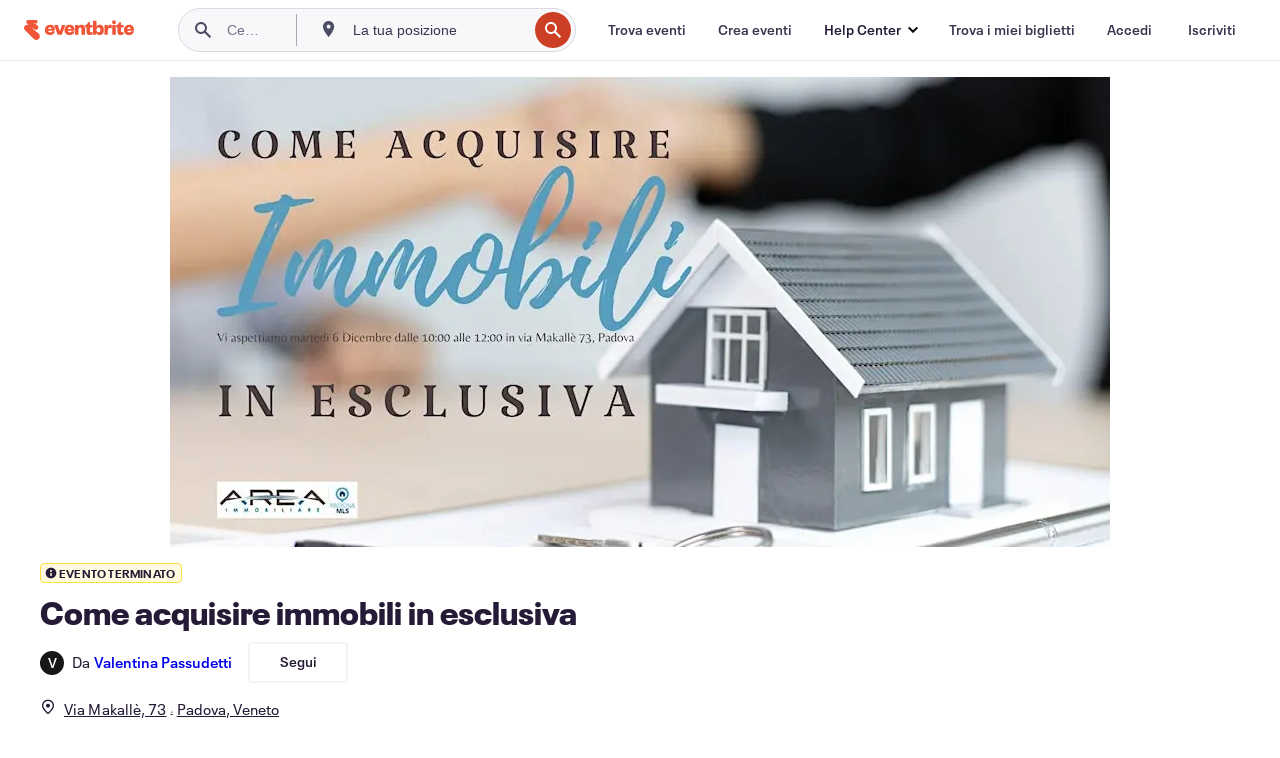

--- FILE ---
content_type: text/javascript
request_url: https://www.eventbrite.it/e/_next/static/chunks/67-a0946efd1b487a30.js
body_size: 120332
content:
(self.webpackChunk_N_E=self.webpackChunk_N_E||[]).push([[67],{37212:function(e,t,a){var r,n,o,i,s;r=t,n=a(39626),o=a(67294),s=o&&"object"==typeof o&&"default"in o?o:{default:o},r.Status=void 0,(i=r.Status||(r.Status={})).LOADING="LOADING",i.FAILURE="FAILURE",i.SUCCESS="SUCCESS",r.Wrapper=({children:e,render:t,callback:a,...i})=>{let[l,c]=o.useState(r.Status.LOADING);return(o.useEffect(()=>{let e=new n.Loader(i),t=t=>{a&&a(t,e),c(t)};t(r.Status.LOADING),e.load().then(()=>t(r.Status.SUCCESS),()=>t(r.Status.FAILURE))},[]),l===r.Status.SUCCESS&&e)?s.default.createElement(s.default.Fragment,null,e):t?t(l):s.default.createElement(s.default.Fragment,null)},Object.defineProperty(r,"__esModule",{value:!0})},96740:function(e){var t;t=function(){function e(o,i){if(!(this instanceof e))return new e(o,i);var s=Math.pow(10,(i=Object.assign({},a,i)).precision);this.intValue=o=t(o,i),this.value=o/s,i.increment=i.increment||1/s,i.groups=i.useVedic?n:r,this.s=i,this.p=s}function t(t,a){var r=!(2<arguments.length)||void 0===arguments[2]||arguments[2],n=a.decimal,o=a.errorOnInvalid,i=a.fromCents,s=Math.pow(10,a.precision),l=t instanceof e;if(l&&i)return t.intValue;if("number"==typeof t||l)n=l?t.value:t;else if("string"==typeof t)o=RegExp("[^-\\d"+n+"]","g"),n=RegExp("\\"+n,"g"),n=(n=t.replace(/\((.*)\)/,"-$1").replace(o,"").replace(n,"."))||0;else{if(o)throw Error("Invalid Input");n=0}return i||(n=(n*s).toFixed(4)),r?Math.round(n):n}var a={symbol:"$",separator:",",decimal:".",errorOnInvalid:!1,precision:2,pattern:"!#",negativePattern:"-!#",format:function(e,t){var a=t.pattern,r=t.negativePattern,n=t.symbol,o=t.separator,i=t.decimal;t=t.groups;var s=(""+e).replace(/^-/,"").split("."),l=s[0];return s=s[1],(0<=e.value?a:r).replace("!",n).replace("#",l.replace(t,"$1"+o)+(s?i+s:""))},fromCents:!1},r=/(\d)(?=(\d{3})+\b)/g,n=/(\d)(?=(\d\d)+\d\b)/g;return e.prototype={add:function(a){var r=this.s,n=this.p;return e((this.intValue+t(a,r))/(r.fromCents?1:n),r)},subtract:function(a){var r=this.s,n=this.p;return e((this.intValue-t(a,r))/(r.fromCents?1:n),r)},multiply:function(t){var a=this.s;return e(this.intValue*t/(a.fromCents?1:Math.pow(10,a.precision)),a)},divide:function(a){var r=this.s;return e(this.intValue/t(a,r,!1),r)},distribute:function(t){var a=this.intValue,r=this.p,n=this.s,o=[],i=Math[0<=a?"floor":"ceil"](a/t),s=Math.abs(a-i*t);for(r=n.fromCents?1:r;0!==t;t--){var l=e(i/r,n);0<s--&&(l=l[0<=a?"add":"subtract"](1/r)),o.push(l)}return o},dollars:function(){return~~this.value},cents:function(){return~~(this.intValue%this.p)},format:function(e){var t=this.s;return"function"==typeof e?e(this,t):t.format(this,Object.assign({},t,e))},toString:function(){var e=this.s,t=e.increment;return(Math.round(this.intValue/this.p/t)*t).toFixed(e.precision)},toJSON:function(){return this.value}},e},e.exports=t()},54483:function(e,t,a){"use strict";function r(e){return(r="function"==typeof Symbol&&"symbol"==typeof Symbol.iterator?function(e){return typeof e}:function(e){return e&&"function"==typeof Symbol&&e.constructor===Symbol&&e!==Symbol.prototype?"symbol":typeof e})(e)}function n(){try{var e=!Boolean.prototype.valueOf.call(Reflect.construct(Boolean,[],function(){}))}catch(e){}return(n=function(){return!!e})()}function o(e){return(o=Object.setPrototypeOf?Object.getPrototypeOf.bind():function(e){return e.__proto__||Object.getPrototypeOf(e)})(e)}function i(e,t){return(i=Object.setPrototypeOf?Object.setPrototypeOf.bind():function(e,t){return e.__proto__=t,e})(e,t)}function s(e){var t=function(e,t){if("object"!=r(e)||!e)return e;var a=e[Symbol.toPrimitive];if(void 0!==a){var n=a.call(e,t||"default");if("object"!=r(n))return n;throw TypeError("@@toPrimitive must return a primitive value.")}return("string"===t?String:Number)(e)}(e,"string");return"symbol"==r(t)?t:t+""}var l=a(67294),c=a(45697),d=a(15303).createFocusTrap,u=a(88388).isFocusable,m=function(e){var t;function a(e){!function(e,t){if(!(e instanceof t))throw TypeError("Cannot call a class as a function")}(this,a),t=a,i=[e],t=o(t),l=u=function(e,t){if(t&&("object"==r(t)||"function"==typeof t))return t;if(void 0!==t)throw TypeError("Derived constructors may only return object or undefined");return function(e){if(void 0===e)throw ReferenceError("this hasn't been initialised - super() hasn't been called");return e}(e)}(this,n()?Reflect.construct(t,i||[],o(this).constructor):t.apply(this,i)),c="getNodeForOption",d=function(e){var t,a,r=null!==(t=this.internalOptions[e])&&void 0!==t?t:this.originalOptions[e];if("function"==typeof r){for(var n=arguments.length,o=Array(n>1?n-1:0),i=1;i<n;i++)o[i-1]=arguments[i];r=r.apply(void 0,o)}if(!0===r&&(r=void 0),!r){if(void 0===r||!1===r)return r;throw Error("`".concat(e,"` was specified but was not a node, or did not return a node"))}var s=r;if("string"==typeof r&&!(s=null===(a=this.getDocument())||void 0===a?void 0:a.querySelector(r)))throw Error("`".concat(e,"` as selector refers to no known node"));return s},(c=s(c))in l?Object.defineProperty(l,c,{value:d,enumerable:!0,configurable:!0,writable:!0}):l[c]=d,u.handleDeactivate=u.handleDeactivate.bind(u),u.handlePostDeactivate=u.handlePostDeactivate.bind(u),u.handleClickOutsideDeactivates=u.handleClickOutsideDeactivates.bind(u),u.internalOptions={returnFocusOnDeactivate:!1,checkCanReturnFocus:null,onDeactivate:u.handleDeactivate,onPostDeactivate:u.handlePostDeactivate,clickOutsideDeactivates:u.handleClickOutsideDeactivates},u.originalOptions={returnFocusOnDeactivate:!0,onDeactivate:null,onPostDeactivate:null,checkCanReturnFocus:null,clickOutsideDeactivates:!1};var t,i,l,c,d,u,m=e.focusTrapOptions;for(var h in m)if(Object.prototype.hasOwnProperty.call(m,h)){if("returnFocusOnDeactivate"===h||"onDeactivate"===h||"onPostDeactivate"===h||"checkCanReturnFocus"===h||"clickOutsideDeactivates"===h){u.originalOptions[h]=m[h];continue}u.internalOptions[h]=m[h]}return u.outsideClick=null,u.focusTrapElements=e.containerElements||[],u.updatePreviousElement(),u}return!function(e,t){if("function"!=typeof t&&null!==t)throw TypeError("Super expression must either be null or a function");e.prototype=Object.create(t&&t.prototype,{constructor:{value:e,writable:!0,configurable:!0}}),Object.defineProperty(e,"prototype",{writable:!1}),t&&i(e,t)}(a,e),t=[{key:"getDocument",value:function(){return this.props.focusTrapOptions.document||("undefined"!=typeof document?document:void 0)}},{key:"getReturnFocusNode",value:function(){var e=this.getNodeForOption("setReturnFocus",this.previouslyFocusedElement);return e||!1!==e&&this.previouslyFocusedElement}},{key:"updatePreviousElement",value:function(){var e=this.getDocument();e&&(this.previouslyFocusedElement=e.activeElement)}},{key:"deactivateTrap",value:function(){this.focusTrap&&this.focusTrap.active&&this.focusTrap.deactivate({returnFocus:!1,checkCanReturnFocus:null,onDeactivate:this.originalOptions.onDeactivate})}},{key:"handleClickOutsideDeactivates",value:function(e){var t="function"==typeof this.originalOptions.clickOutsideDeactivates?this.originalOptions.clickOutsideDeactivates.call(null,e):this.originalOptions.clickOutsideDeactivates;return t&&(this.outsideClick={target:e.target,allowDeactivation:t}),t}},{key:"handleDeactivate",value:function(){this.originalOptions.onDeactivate&&this.originalOptions.onDeactivate.call(null),this.deactivateTrap()}},{key:"handlePostDeactivate",value:function(){var e=this,t=function(){var t=e.getReturnFocusNode(),a=!!(e.originalOptions.returnFocusOnDeactivate&&null!=t&&t.focus&&(!e.outsideClick||e.outsideClick.allowDeactivation&&!u(e.outsideClick.target,e.internalOptions.tabbableOptions))),r=e.internalOptions.preventScroll;a&&t.focus({preventScroll:void 0!==r&&r}),e.originalOptions.onPostDeactivate&&e.originalOptions.onPostDeactivate.call(null),e.outsideClick=null};this.originalOptions.checkCanReturnFocus?this.originalOptions.checkCanReturnFocus.call(null,this.getReturnFocusNode()).then(t,t):t()}},{key:"setupFocusTrap",value:function(){this.focusTrap?this.props.active&&!this.focusTrap.active&&(this.focusTrap.activate(),this.props.paused&&this.focusTrap.pause()):this.focusTrapElements.some(Boolean)&&(this.focusTrap=this.props._createFocusTrap(this.focusTrapElements,this.internalOptions),this.props.active&&this.focusTrap.activate(),this.props.paused&&this.focusTrap.pause())}},{key:"componentDidMount",value:function(){this.props.active&&this.setupFocusTrap()}},{key:"componentDidUpdate",value:function(e){if(this.focusTrap){e.containerElements!==this.props.containerElements&&this.focusTrap.updateContainerElements(this.props.containerElements);var t=!e.active&&this.props.active,a=e.active&&!this.props.active,r=!e.paused&&this.props.paused,n=e.paused&&!this.props.paused;if(t&&(this.updatePreviousElement(),this.focusTrap.activate()),a){this.deactivateTrap();return}r&&this.focusTrap.pause(),n&&this.focusTrap.unpause()}else e.containerElements!==this.props.containerElements&&(this.focusTrapElements=this.props.containerElements),this.props.active&&(this.updatePreviousElement(),this.setupFocusTrap())}},{key:"componentWillUnmount",value:function(){this.deactivateTrap()}},{key:"render",value:function(){var e=this,t=this.props.children?l.Children.only(this.props.children):void 0;if(t){if(t.type&&t.type===l.Fragment)throw Error("A focus-trap cannot use a Fragment as its child container. Try replacing it with a <div> element.");return l.cloneElement(t,{ref:function(a){var r=e.props.containerElements;t&&("function"==typeof t.ref?t.ref(a):t.ref&&(t.ref.current=a)),e.focusTrapElements=r||[a]}})}return null}}],function(e,t){for(var a=0;a<t.length;a++){var r=t[a];r.enumerable=r.enumerable||!1,r.configurable=!0,"value"in r&&(r.writable=!0),Object.defineProperty(e,s(r.key),r)}}(a.prototype,t),Object.defineProperty(a,"prototype",{writable:!1}),a}(l.Component),h="undefined"==typeof Element?Function:Element;m.propTypes={active:c.bool,paused:c.bool,focusTrapOptions:c.shape({document:c.object,onActivate:c.func,onPostActivate:c.func,checkCanFocusTrap:c.func,onPause:c.func,onPostPause:c.func,onUnpause:c.func,onPostUnpause:c.func,onDeactivate:c.func,onPostDeactivate:c.func,checkCanReturnFocus:c.func,initialFocus:c.oneOfType([c.instanceOf(h),c.string,c.bool,c.func]),fallbackFocus:c.oneOfType([c.instanceOf(h),c.string,c.func]),escapeDeactivates:c.oneOfType([c.bool,c.func]),clickOutsideDeactivates:c.oneOfType([c.bool,c.func]),returnFocusOnDeactivate:c.bool,setReturnFocus:c.oneOfType([c.instanceOf(h),c.string,c.bool,c.func]),allowOutsideClick:c.oneOfType([c.bool,c.func]),preventScroll:c.bool,tabbableOptions:c.shape({displayCheck:c.oneOf(["full","legacy-full","non-zero-area","none"]),getShadowRoot:c.oneOfType([c.bool,c.func])}),trapStack:c.array,isKeyForward:c.func,isKeyBackward:c.func}),containerElements:c.arrayOf(c.instanceOf(h)),children:c.oneOfType([c.element,c.instanceOf(h)])},m.defaultProps={active:!0,paused:!1,focusTrapOptions:{},_createFocusTrap:d},e.exports=m},15303:function(e,t,a){"use strict";a.r(t),a.d(t,{createFocusTrap:function(){return _}});var r=a(88388);function n(e,t){(null==t||t>e.length)&&(t=e.length);for(var a=0,r=Array(t);a<t;a++)r[a]=e[a];return r}function o(e,t){var a="undefined"!=typeof Symbol&&e[Symbol.iterator]||e["@@iterator"];if(!a){if(Array.isArray(e)||(a=l(e))||t){a&&(e=a);var r=0,n=function(){};return{s:n,n:function(){return r>=e.length?{done:!0}:{done:!1,value:e[r++]}},e:function(e){throw e},f:n}}throw TypeError("Invalid attempt to iterate non-iterable instance.\nIn order to be iterable, non-array objects must have a [Symbol.iterator]() method.")}var o,i=!0,s=!1;return{s:function(){a=a.call(e)},n:function(){var e=a.next();return i=e.done,e},e:function(e){s=!0,o=e},f:function(){try{i||null==a.return||a.return()}finally{if(s)throw o}}}}function i(e,t){var a=Object.keys(e);if(Object.getOwnPropertySymbols){var r=Object.getOwnPropertySymbols(e);t&&(r=r.filter(function(t){return Object.getOwnPropertyDescriptor(e,t).enumerable})),a.push.apply(a,r)}return a}function s(e){for(var t=1;t<arguments.length;t++){var a=null!=arguments[t]?arguments[t]:{};t%2?i(Object(a),!0).forEach(function(t){var r,n;r=t,n=a[t],(r=function(e){var t=function(e,t){if("object"!=typeof e||!e)return e;var a=e[Symbol.toPrimitive];if(void 0!==a){var r=a.call(e,t);if("object"!=typeof r)return r;throw TypeError("@@toPrimitive must return a primitive value.")}return("string"===t?String:Number)(e)}(e,"string");return"symbol"==typeof t?t:t+""}(r))in e?Object.defineProperty(e,r,{value:n,enumerable:!0,configurable:!0,writable:!0}):e[r]=n}):Object.getOwnPropertyDescriptors?Object.defineProperties(e,Object.getOwnPropertyDescriptors(a)):i(Object(a)).forEach(function(t){Object.defineProperty(e,t,Object.getOwnPropertyDescriptor(a,t))})}return e}function l(e,t){if(e){if("string"==typeof e)return n(e,t);var a=({}).toString.call(e).slice(8,-1);return"Object"===a&&e.constructor&&(a=e.constructor.name),"Map"===a||"Set"===a?Array.from(e):"Arguments"===a||/^(?:Ui|I)nt(?:8|16|32)(?:Clamped)?Array$/.test(a)?n(e,t):void 0}}var c={getActiveTrap:function(e){return(null==e?void 0:e.length)>0?e[e.length-1]:null},activateTrap:function(e,t){t!==c.getActiveTrap(e)&&c.pauseTrap(e);var a=e.indexOf(t);-1===a||e.splice(a,1),e.push(t)},deactivateTrap:function(e,t){var a=e.indexOf(t);-1!==a&&e.splice(a,1),c.unpauseTrap(e)},pauseTrap:function(e){var t=c.getActiveTrap(e);null==t||t._setPausedState(!0)},unpauseTrap:function(e){var t=c.getActiveTrap(e);t&&!t._isManuallyPaused()&&t._setPausedState(!1)}},d=function(e){return(null==e?void 0:e.key)==="Tab"||(null==e?void 0:e.keyCode)===9},u=function(e){return d(e)&&!e.shiftKey},m=function(e){return d(e)&&e.shiftKey},h=function(e){return setTimeout(e,0)},p=function(e){for(var t=arguments.length,a=Array(t>1?t-1:0),r=1;r<t;r++)a[r-1]=arguments[r];return"function"==typeof e?e.apply(void 0,a):e},g=function(e){return e.target.shadowRoot&&"function"==typeof e.composedPath?e.composedPath()[0]:e.target},f=[],_=function(e,t){var a,i=(null==t?void 0:t.document)||document,_=(null==t?void 0:t.trapStack)||f,T=s({returnFocusOnDeactivate:!0,escapeDeactivates:!0,delayInitialFocus:!0,isolateSubtrees:!1,isKeyForward:u,isKeyBackward:m},t),v={containers:[],containerGroups:[],tabbableGroups:[],adjacentElements:new Set,alreadyInert:new Set,nodeFocusedBeforeActivation:null,mostRecentlyFocusedNode:null,active:!1,paused:!1,manuallyPaused:!1,delayInitialFocusTimer:void 0,recentNavEvent:void 0},b=function(e,t,a){return e&&void 0!==e[t]?e[t]:T[a||t]},A=function(e,t){var a="function"==typeof(null==t?void 0:t.composedPath)?t.composedPath():void 0;return v.containerGroups.findIndex(function(t){var r=t.container,n=t.tabbableNodes;return r.contains(e)||(null==a?void 0:a.includes(r))||n.find(function(t){return t===e})})},y=function(e){var t,a=arguments.length>1&&void 0!==arguments[1]?arguments[1]:{},r=a.hasFallback,o=a.params,s=T[e];if("function"==typeof s&&(s=s.apply(void 0,function(e){if(Array.isArray(e))return n(e)}(t=void 0===o?[]:o)||function(e){if("undefined"!=typeof Symbol&&null!=e[Symbol.iterator]||null!=e["@@iterator"])return Array.from(e)}(t)||l(t)||function(){throw TypeError("Invalid attempt to spread non-iterable instance.\nIn order to be iterable, non-array objects must have a [Symbol.iterator]() method.")}())),!0===s&&(s=void 0),!s){if(void 0===s||!1===s)return s;throw Error("`".concat(e,"` was specified but was not a node, or did not return a node"))}var c=s;if("string"==typeof s){try{c=i.querySelector(s)}catch(t){throw Error("`".concat(e,'` appears to be an invalid selector; error="').concat(t.message,'"'))}if(!c&&!(void 0!==r&&r))throw Error("`".concat(e,"` as selector refers to no known node"))}return c},S=function(){var e=y("initialFocus",{hasFallback:!0});if(!1===e)return!1;if(void 0===e||e&&!(0,r.isFocusable)(e,T.tabbableOptions)){if(A(i.activeElement)>=0)e=i.activeElement;else{var t=v.tabbableGroups[0];e=t&&t.firstTabbableNode||y("fallbackFocus")}}else null===e&&(e=y("fallbackFocus"));if(!e)throw Error("Your focus-trap needs to have at least one focusable element");return e},C=function(){if(v.containerGroups=v.containers.map(function(e){var t=(0,r.tabbable)(e,T.tabbableOptions),a=(0,r.focusable)(e,T.tabbableOptions),n=t.length>0?t[0]:void 0,o=t.length>0?t[t.length-1]:void 0,i=a.find(function(e){return(0,r.isTabbable)(e)}),s=a.slice().reverse().find(function(e){return(0,r.isTabbable)(e)}),l=!!t.find(function(e){return(0,r.getTabIndex)(e)>0});return{container:e,tabbableNodes:t,focusableNodes:a,posTabIndexesFound:l,firstTabbableNode:n,lastTabbableNode:o,firstDomTabbableNode:i,lastDomTabbableNode:s,nextTabbableNode:function(e){var n=!(arguments.length>1)||void 0===arguments[1]||arguments[1],o=t.indexOf(e);return o<0?n?a.slice(a.indexOf(e)+1).find(function(e){return(0,r.isTabbable)(e)}):a.slice(0,a.indexOf(e)).reverse().find(function(e){return(0,r.isTabbable)(e)}):t[o+(n?1:-1)]}}}),v.tabbableGroups=v.containerGroups.filter(function(e){return e.tabbableNodes.length>0}),v.tabbableGroups.length<=0&&!y("fallbackFocus"))throw Error("Your focus-trap must have at least one container with at least one tabbable node in it at all times");if(v.containerGroups.find(function(e){return e.posTabIndexesFound})&&v.containerGroups.length>1)throw Error("At least one node with a positive tabindex was found in one of your focus-trap's multiple containers. Positive tabindexes are only supported in single-container focus-traps.")},E=function(e){var t=e.activeElement;return t?t.shadowRoot&&null!==t.shadowRoot.activeElement?E(t.shadowRoot):t:void 0},w=function(e){if(!1!==e&&e!==E(document)){if(!e||!e.focus){w(S());return}e.focus({preventScroll:!!T.preventScroll}),v.mostRecentlyFocusedNode=e,e.tagName&&"input"===e.tagName.toLowerCase()&&"function"==typeof e.select&&e.select()}},M=function(e){var t=y("setReturnFocus",{params:[e]});return t||!1!==t&&e},k=function(e){var t=e.target,a=e.event,n=e.isBackward,o=void 0!==n&&n;t=t||g(a),C();var i=null;if(v.tabbableGroups.length>0){var s=A(t,a),l=s>=0?v.containerGroups[s]:void 0;if(s<0)i=o?v.tabbableGroups[v.tabbableGroups.length-1].lastTabbableNode:v.tabbableGroups[0].firstTabbableNode;else if(o){var c=v.tabbableGroups.findIndex(function(e){var a=e.firstTabbableNode;return t===a});if(c<0&&(l.container===t||(0,r.isFocusable)(t,T.tabbableOptions)&&!(0,r.isTabbable)(t,T.tabbableOptions)&&!l.nextTabbableNode(t,!1))&&(c=s),c>=0){var u=0===c?v.tabbableGroups.length-1:c-1,m=v.tabbableGroups[u];i=(0,r.getTabIndex)(t)>=0?m.lastTabbableNode:m.lastDomTabbableNode}else d(a)||(i=l.nextTabbableNode(t,!1))}else{var h=v.tabbableGroups.findIndex(function(e){var a=e.lastTabbableNode;return t===a});if(h<0&&(l.container===t||(0,r.isFocusable)(t,T.tabbableOptions)&&!(0,r.isTabbable)(t,T.tabbableOptions)&&!l.nextTabbableNode(t))&&(h=s),h>=0){var p=h===v.tabbableGroups.length-1?0:h+1,f=v.tabbableGroups[p];i=(0,r.getTabIndex)(t)>=0?f.firstTabbableNode:f.firstDomTabbableNode}else d(a)||(i=l.nextTabbableNode(t))}}else i=y("fallbackFocus");return i},x=function(e){if(!(A(g(e),e)>=0)){if(p(T.clickOutsideDeactivates,e)){a.deactivate({returnFocus:T.returnFocusOnDeactivate});return}p(T.allowOutsideClick,e)||e.preventDefault()}},I=function(e){var t=g(e),a=A(t,e)>=0;if(a||t instanceof Document)a&&(v.mostRecentlyFocusedNode=t);else{e.stopImmediatePropagation();var n,o=!0;if(v.mostRecentlyFocusedNode){if((0,r.getTabIndex)(v.mostRecentlyFocusedNode)>0){var i=A(v.mostRecentlyFocusedNode),s=v.containerGroups[i].tabbableNodes;if(s.length>0){var l=s.findIndex(function(e){return e===v.mostRecentlyFocusedNode});l>=0&&(T.isKeyForward(v.recentNavEvent)?l+1<s.length&&(n=s[l+1],o=!1):l-1>=0&&(n=s[l-1],o=!1))}}else v.containerGroups.some(function(e){return e.tabbableNodes.some(function(e){return(0,r.getTabIndex)(e)>0})})||(o=!1)}else o=!1;o&&(n=k({target:v.mostRecentlyFocusedNode,isBackward:T.isKeyBackward(v.recentNavEvent)})),n?w(n):w(v.mostRecentlyFocusedNode||S())}v.recentNavEvent=void 0},D=function(e){var t=arguments.length>1&&void 0!==arguments[1]&&arguments[1];v.recentNavEvent=e;var a=k({event:e,isBackward:t});a&&(d(e)&&e.preventDefault(),w(a))},P=function(e){(T.isKeyForward(e)||T.isKeyBackward(e))&&D(e,T.isKeyBackward(e))},N=function(e){((null==e?void 0:e.key)==="Escape"||(null==e?void 0:e.key)==="Esc"||(null==e?void 0:e.keyCode)===27)&&!1!==p(T.escapeDeactivates,e)&&(e.preventDefault(),a.deactivate())},j=function(e){A(g(e),e)>=0||p(T.clickOutsideDeactivates,e)||p(T.allowOutsideClick,e)||(e.preventDefault(),e.stopImmediatePropagation())},B=function(){if(v.active)return c.activateTrap(_,a),v.delayInitialFocusTimer=T.delayInitialFocus?h(function(){w(S())}):w(S()),i.addEventListener("focusin",I,!0),i.addEventListener("mousedown",x,{capture:!0,passive:!1}),i.addEventListener("touchstart",x,{capture:!0,passive:!1}),i.addEventListener("click",j,{capture:!0,passive:!1}),i.addEventListener("keydown",P,{capture:!0,passive:!1}),i.addEventListener("keydown",N),a},O=function(e){v.active&&!v.paused&&a._setSubtreeIsolation(!1),v.adjacentElements.clear(),v.alreadyInert.clear();var t,r=new Set,n=new Set,i=o(e);try{for(i.s();!(t=i.n()).done;){var s=t.value;r.add(s);for(var l="undefined"!=typeof ShadowRoot&&s.getRootNode() instanceof ShadowRoot,c=s;c;){r.add(c);var d=c.parentElement,u=[];d?u=d.children:!d&&l&&(u=c.getRootNode().children,d=c.getRootNode().host,l="undefined"!=typeof ShadowRoot&&d.getRootNode() instanceof ShadowRoot);var m,h=o(u);try{for(h.s();!(m=h.n()).done;){var p=m.value;n.add(p)}}catch(e){h.e(e)}finally{h.f()}c=d}}}catch(e){i.e(e)}finally{i.f()}r.forEach(function(e){n.delete(e)}),v.adjacentElements=n},F=function(){if(v.active)return i.removeEventListener("focusin",I,!0),i.removeEventListener("mousedown",x,!0),i.removeEventListener("touchstart",x,!0),i.removeEventListener("click",j,!0),i.removeEventListener("keydown",P,!0),i.removeEventListener("keydown",N),a},W="undefined"!=typeof window&&"MutationObserver"in window?new MutationObserver(function(e){e.some(function(e){return Array.from(e.removedNodes).some(function(e){return e===v.mostRecentlyFocusedNode})})&&w(S())}):void 0,R=function(){W&&(W.disconnect(),v.active&&!v.paused&&v.containers.map(function(e){W.observe(e,{subtree:!0,childList:!0})}))};return Object.defineProperties(a={get active(){return v.active},get paused(){return v.paused},activate:function(e){if(v.active)return this;var t=b(e,"onActivate"),r=b(e,"onPostActivate"),n=b(e,"checkCanFocusTrap"),o=c.getActiveTrap(_),s=!1;o&&!o.paused&&(o._setSubtreeIsolation(!1),s=!0);try{n||C(),v.active=!0,v.paused=!1,v.nodeFocusedBeforeActivation=E(i),null==t||t();var l=function(){n&&C(),B(),R(),T.isolateSubtrees&&a._setSubtreeIsolation(!0),null==r||r()};if(n)return n(v.containers.concat()).then(l,l),this;l()}catch(e){throw o===c.getActiveTrap(_)&&s&&o._setSubtreeIsolation(!0),e}return this},deactivate:function(e){if(!v.active)return this;var t=s({onDeactivate:T.onDeactivate,onPostDeactivate:T.onPostDeactivate,checkCanReturnFocus:T.checkCanReturnFocus},e);clearTimeout(v.delayInitialFocusTimer),v.delayInitialFocusTimer=void 0,v.paused||a._setSubtreeIsolation(!1),v.alreadyInert.clear(),F(),v.active=!1,v.paused=!1,R(),c.deactivateTrap(_,a);var r=b(t,"onDeactivate"),n=b(t,"onPostDeactivate"),o=b(t,"checkCanReturnFocus"),i=b(t,"returnFocus","returnFocusOnDeactivate");null==r||r();var l=function(){h(function(){i&&w(M(v.nodeFocusedBeforeActivation)),null==n||n()})};return i&&o?o(M(v.nodeFocusedBeforeActivation)).then(l,l):l(),this},pause:function(e){return v.active?(v.manuallyPaused=!0,this._setPausedState(!0,e)):this},unpause:function(e){return v.active?(v.manuallyPaused=!1,_[_.length-1]!==this)?this:this._setPausedState(!1,e):this},updateContainerElements:function(e){var t=[].concat(e).filter(Boolean);return v.containers=t.map(function(e){return"string"==typeof e?i.querySelector(e):e}),T.isolateSubtrees&&O(v.containers),v.active&&(C(),T.isolateSubtrees&&!v.paused&&a._setSubtreeIsolation(!0)),R(),this}},{_isManuallyPaused:{value:function(){return v.manuallyPaused}},_setPausedState:{value:function(e,t){if(v.paused===e)return this;if(v.paused=e,e){var r=b(t,"onPause"),n=b(t,"onPostPause");null==r||r(),F(),R(),a._setSubtreeIsolation(!1),null==n||n()}else{var o=b(t,"onUnpause"),i=b(t,"onPostUnpause");null==o||o(),a._setSubtreeIsolation(!0),C(),B(),R(),null==i||i()}return this}},_setSubtreeIsolation:{value:function(e){T.isolateSubtrees&&v.adjacentElements.forEach(function(t){e?((t.inert||t.hasAttribute("inert"))&&v.alreadyInert.add(t),t.inert=!0):v.alreadyInert.has(t)||(t.inert=!1)})}}}),a.updateContainerElements(e),a}},91296:function(e,t,a){var r=0/0,n=/^\s+|\s+$/g,o=/^[-+]0x[0-9a-f]+$/i,i=/^0b[01]+$/i,s=/^0o[0-7]+$/i,l=parseInt,c="object"==typeof a.g&&a.g&&a.g.Object===Object&&a.g,d="object"==typeof self&&self&&self.Object===Object&&self,u=c||d||Function("return this")(),m=Object.prototype.toString,h=Math.max,p=Math.min,g=function(){return u.Date.now()};function f(e){var t=typeof e;return!!e&&("object"==t||"function"==t)}function _(e){if("number"==typeof e)return e;if("symbol"==typeof(t=e)||t&&"object"==typeof t&&"[object Symbol]"==m.call(t))return r;if(f(e)){var t,a="function"==typeof e.valueOf?e.valueOf():e;e=f(a)?a+"":a}if("string"!=typeof e)return 0===e?e:+e;e=e.replace(n,"");var c=i.test(e);return c||s.test(e)?l(e.slice(2),c?2:8):o.test(e)?r:+e}e.exports=function(e,t,a){var r,n,o,i,s,l,c=0,d=!1,u=!1,m=!0;if("function"!=typeof e)throw TypeError("Expected a function");function T(t){var a=r,o=n;return r=n=void 0,c=t,i=e.apply(o,a)}function v(e){var a=e-l,r=e-c;return void 0===l||a>=t||a<0||u&&r>=o}function b(){var e,a,r,n=g();if(v(n))return A(n);s=setTimeout(b,(e=n-l,a=n-c,r=t-e,u?p(r,o-a):r))}function A(e){return(s=void 0,m&&r)?T(e):(r=n=void 0,i)}function y(){var e,a=g(),o=v(a);if(r=arguments,n=this,l=a,o){if(void 0===s)return c=e=l,s=setTimeout(b,t),d?T(e):i;if(u)return s=setTimeout(b,t),T(l)}return void 0===s&&(s=setTimeout(b,t)),i}return t=_(t)||0,f(a)&&(d=!!a.leading,o=(u="maxWait"in a)?h(_(a.maxWait)||0,t):o,m="trailing"in a?!!a.trailing:m),y.cancel=function(){void 0!==s&&clearTimeout(s),c=0,r=l=n=s=void 0},y.flush=function(){return void 0===s?i:A(g())},y}},89464:function(e,t,a){var r=a(18674)({"&":"&amp;","<":"&lt;",">":"&gt;",'"':"&quot;","'":"&#39;"});e.exports=r},7187:function(e,t,a){var r=a(89464),n=a(79833),o=/[&<>"']/g,i=RegExp(o.source);e.exports=function(e){return(e=n(e))&&i.test(e)?e.replace(o,r):e}},54645:function(e,t,a){"use strict";a.d(t,{q:function(){return E}});var r=a(27504),n=a(67294),o=a(85893),i=a(79698),s=a(9981),l=a(64757),c=a(61688);function d(){return()=>{}}var u="Avatar",[m,h]=function(e,t=[]){let a=[],r=()=>{let t=a.map(e=>n.createContext(e));return function(a){let r=a?.[e]||t;return n.useMemo(()=>({[`__scope${e}`]:{...a,[e]:r}}),[a,r])}};return r.scopeName=e,[function(t,r){let i=n.createContext(r);i.displayName=t+"Context";let s=a.length;a=[...a,r];let l=t=>{let{scope:a,children:r,...l}=t,c=a?.[e]?.[s]||i,d=n.useMemo(()=>l,Object.values(l));return(0,o.jsx)(c.Provider,{value:d,children:r})};return l.displayName=t+"Provider",[l,function(a,o){let l=o?.[e]?.[s]||i,c=n.useContext(l);if(c)return c;if(void 0!==r)return r;throw Error(`\`${a}\` must be used within \`${t}\``)}]},function(...e){let t=e[0];if(1===e.length)return t;let a=()=>{let a=e.map(e=>({useScope:e(),scopeName:e.scopeName}));return function(e){let r=a.reduce((t,{useScope:a,scopeName:r})=>{let n=a(e)[`__scope${r}`];return{...t,...n}},{});return n.useMemo(()=>({[`__scope${t.scopeName}`]:r}),[r])}};return a.scopeName=t.scopeName,a}(r,...t)]}(u),[p,g]=m(u),f=n.forwardRef((e,t)=>{let{__scopeAvatar:a,...r}=e,[i,s]=n.useState("idle");return(0,o.jsx)(p,{scope:a,imageLoadingStatus:i,onImageLoadingStatusChange:s,children:(0,o.jsx)(l.WV.span,{...r,ref:t})})});f.displayName=u;var _="AvatarImage",T=n.forwardRef((e,t)=>{let{__scopeAvatar:a,src:r,onLoadingStatusChange:u=()=>{},...m}=e,h=g(_,a),p=function(e,{referrerPolicy:t,crossOrigin:a}){let r=(0,c.useSyncExternalStore)(d,()=>!0,()=>!1),o=n.useRef(null),i=r?(o.current||(o.current=new window.Image),o.current):null,[l,u]=n.useState(()=>A(i,e));return(0,s.b)(()=>{u(A(i,e))},[i,e]),(0,s.b)(()=>{let e=e=>()=>{u(e)};if(!i)return;let r=e("loaded"),n=e("error");return i.addEventListener("load",r),i.addEventListener("error",n),t&&(i.referrerPolicy=t),"string"==typeof a&&(i.crossOrigin=a),()=>{i.removeEventListener("load",r),i.removeEventListener("error",n)}},[i,a,t]),l}(r,m),f=(0,i.W)(e=>{u(e),h.onImageLoadingStatusChange(e)});return(0,s.b)(()=>{"idle"!==p&&f(p)},[p,f]),"loaded"===p?(0,o.jsx)(l.WV.img,{...m,ref:t,src:r}):null});T.displayName=_;var v="AvatarFallback",b=n.forwardRef((e,t)=>{let{__scopeAvatar:a,delayMs:r,...i}=e,s=g(v,a),[c,d]=n.useState(void 0===r);return n.useEffect(()=>{if(void 0!==r){let e=window.setTimeout(()=>d(!0),r);return()=>window.clearTimeout(e)}},[r]),c&&"loaded"!==s.imageLoadingStatus?(0,o.jsx)(l.WV.span,{...i,ref:t}):null});function A(e,t){return e?t?(e.src!==t&&(e.src=t),e.complete&&e.naturalWidth>0?"loaded":"loading"):"error":"idle"}b.displayName=v;var y=a(93967),S=a.n(y);a(16117);var C={root:"Avatar_root__iv12j",image:"Avatar_image__iv12j",small:"Avatar_small__iv12j",text:"Avatar_text__iv12j",medium:"Avatar_medium__iv12j",large:"Avatar_large__iv12j",xlarge:"Avatar_xlarge__iv12j",default:"Avatar_default__iv12j",control:"Avatar_control__iv12j"},E=(0,n.forwardRef)(function(e,t){var a,o,i=e.className,s=e.imageSrc,l=e.imageAlt,c=e.text,d=e.icon,u=e.size,m=void 0===u?"medium":u,h=e.color,p=void 0===h?"default":h;e.children;var g=(0,r._T)(e,["className","imageSrc","imageAlt","text","icon","size","color","children"]),_=S()(C.root,i,((a={})[C.small]="small"===m,a[C.medium]="medium"===m,a[C.large]="large"===m,a[C.xlarge]="xlarge"===m,a[C.default]="default"===p,a[C.control]="control"===p,a));return o=s?n.createElement(T,{src:s,alt:l,className:C.image}):c?n.createElement(b,{className:C.text},c):d||null,n.createElement(f,(0,r.pi)({},g,{className:_,ref:t}),o)})},4465:function(e,t,a){"use strict";let r,n;a.d(t,{C:function(){return m}});var o=a(27504),i=a(67294);let s=e=>"boolean"==typeof e?`${e}`:0===e?"0":e,l=function(){for(var e,t,a=0,r="",n=arguments.length;a<n;a++)(e=arguments[a])&&(t=function e(t){var a,r,n="";if("string"==typeof t||"number"==typeof t)n+=t;else if("object"==typeof t){if(Array.isArray(t)){var o=t.length;for(a=0;a<o;a++)t[a]&&(r=e(t[a]))&&(n&&(n+=" "),n+=r)}else for(r in t)t[r]&&(n&&(n+=" "),n+=r)}return n}(e))&&(r&&(r+=" "),r+=t);return r};var c=a(93967),d=a.n(c);a(64546);var u=(r=["Badge_badge__t6n4b"],n={variants:{variant:{info:["Badge_info__t6n4b"],opportunity:["Badge_opportunity__t6n4b"],success:["Badge_success__t6n4b"],warning:["Badge_warning__t6n4b"],danger:["Badge_danger__t6n4b"],bold:["Badge_bold__t6n4b"],custom:[]},bordered:{true:["Badge_bordered__t6n4b"],false:[]}},defaultVariants:{variant:"info",bordered:!0}},e=>{var t;if((null==n?void 0:n.variants)==null)return l(r,null==e?void 0:e.class,null==e?void 0:e.className);let{variants:a,defaultVariants:o}=n,i=Object.keys(a).map(t=>{let r=null==e?void 0:e[t],n=null==o?void 0:o[t];if(null===r)return null;let i=s(r)||s(n);return a[t][i]}),c=e&&Object.entries(e).reduce((e,t)=>{let[a,r]=t;return void 0===r||(e[a]=r),e},{});return l(r,i,null==n?void 0:null===(t=n.compoundVariants)||void 0===t?void 0:t.reduce((e,t)=>{let{class:a,className:r,...n}=t;return Object.entries(n).every(e=>{let[t,a]=e;return Array.isArray(a)?a.includes({...o,...c}[t]):({...o,...c})[t]===a})?[...e,a,r]:e},[]),null==e?void 0:e.class,null==e?void 0:e.className)}),m=function(e){var t,a=e.className,r=e.icon,n=e.bordered,s=e.variant,l=e.children,c=(0,o._T)(e,["className","icon","bordered","variant","children"]);return i.createElement("span",(0,o.pi)({className:u({bordered:n,variant:s,className:d()(((t={}).Badge_iconPadLeft__t6n4b=r,t),a)})},c),r,l)}},68392:function(e,t,a){"use strict";a.d(t,{f:function(){return u}});var r,n=a(27504),o=a(67294),i=a(93967),s=a.n(i);function l(){return(l=Object.assign?Object.assign.bind():function(e){for(var t=1;t<arguments.length;t++){var a=arguments[t];for(var r in a)Object.prototype.hasOwnProperty.call(a,r)&&(e[r]=a[r])}return e}).apply(this,arguments)}var c=(0,a(1458).y)(e=>o.createElement("svg",l({xmlns:"http://www.w3.org/2000/svg",width:24,height:24,fill:"#3A3247",viewBox:"0 0 24 24"},e),r||(r=o.createElement("path",{d:"M18.75 3H21v6.75h-6.75V7.5h2.77A6.72 6.72 0 0 0 12 5.25 6.76 6.76 0 0 0 5.25 12 6.76 6.76 0 0 0 12 18.75c1.517 0 2.915-.51 4.043-1.358l1.351 1.8A8.95 8.95 0 0 1 12 21a9 9 0 0 1 0-18 8.97 8.97 0 0 1 6.75 3.053z"})))),d=a(88814);a(46269);var u=function(e){var t,a,r,i=e.children,l=e.onClick,u=e.isLoading,m=void 0!==u&&u,h=e.loadingIconProps,p=(0,n._T)(e,["children","onClick","isLoading","loadingIconProps"]),g=p.sizeVariant,f=g&&(["small","medium"].includes(g)?"xsmall":"small"),_=s()("LoadingButton_animation__1q07g",((t={}).LoadingButton_animationSmall__1q07g="small"===g,t.LoadingButton_animationMedium__1q07g="medium"===g,t.LoadingButton_animationLarge__1q07g="large"===g,t.LoadingButton_animationDefault__1q07g=!g,t)),T=s()("LoadingButton_root__1q07g",((a={}).LoadingButton_loadingSmall__1q07g="small"===g&&m,a.LoadingButton_loadingMedium__1q07g="medium"===g&&m,a.LoadingButton_loadingLarge__1q07g="large"===g&&m,a));return o.createElement(d.z,(0,n.pi)({},p,{className:T,onClick:m?void 0:l,"aria-disabled":m}),o.createElement("div",{className:s()(((r={}).LoadingButton_hidden__1q07g=m,r))},i),m&&o.createElement(c,(0,n.pi)({svgClassName:_,size:f},h)))}},52739:function(e,t,a){"use strict";a.d(t,{E:function(){return u}});var r=a(67294),n=a(91738),o=a(93967),i=a.n(o),s=a(2288),l=a(64e3),c=a(85258),d=a(79564),u=(0,r.forwardRef)(function(e,t){var a,o=e.variant,u=void 0===o?"default":o,m=e.children,h=e.className,p=e.defaultOpen,g=e.disabled,f=e.onOpenChange,_=(0,r.useState)(null!=p&&p),T=_[0],v=_[1],b=i()(s.Z.root,h,((a={})[s.Z.default]="default"===u,a[s.Z.container]="container"===u,a[s.Z.ghost]="ghost"===u,a));r.Children.toArray(m).some(function(e){return(0,r.isValidElement)(e)&&e.type===d.p}),r.Children.toArray(m).some(function(e){return(0,r.isValidElement)(e)&&e.type===l.f}),r.Children.toArray(m).some(function(e){return(0,r.isValidElement)(e)&&e.type!==d.p&&e.type!==l.f});var A=r.Children.map(m,function(e){return(0,r.isValidElement)(e)&&(e.type===d.p||e.type===l.f)?(0,r.cloneElement)(e,{variant:u}):e});return r.createElement(c.m.Provider,{value:{open:T,setOpen:v}},r.createElement(n.fC,{open:T,onOpenChange:function(e){null==f||f(e),v(e)},className:b,ref:t,disabled:g},A))})},2288:function(e,t,a){"use strict";a(26559),t.Z={white:"#fff","neutral-100":"#f8f7fa","neutral-200":"#efedf2","neutral-300":"#dddae3","neutral-400":"#c1bdc7","neutral-500":"#918d99","neutral-600":"#716b7a","neutral-700":"#585163","neutral-800":"#3a3247","neutral-900":"#261b36","neutral-1000":"#13002d",root:"ExpansionPanel_root__b3dc6",default:"ExpansionPanel_default__b3dc6",container:"ExpansionPanel_container__b3dc6",ghost:"ExpansionPanel_ghost__b3dc6",trigger:"ExpansionPanel_trigger__b3dc6",triggerText:"ExpansionPanel_triggerText__b3dc6",content:"ExpansionPanel_content__b3dc6",divider:"ExpansionPanel_divider__b3dc6"}},64e3:function(e,t,a){"use strict";a.d(t,{f:function(){return c}});var r=a(67294),n=a(91738),o=a(93967),i=a.n(o),s=a(13673),l=a(2288),c=(0,r.forwardRef)(function(e,t){var a=e.variant,o=e.children,c=e.className,d=e.forceMount,u=i()(l.Z.content,c);return r.createElement(n.VY,{className:u,ref:t,forceMount:d},o,"default"===a&&r.createElement(s.i,{className:l.Z.divider}))})},85258:function(e,t,a){"use strict";a.d(t,{G:function(){return o},m:function(){return n}});var r=a(67294),n=(0,r.createContext)(void 0),o=function(){var e=(0,r.useContext)(n);if(!e)throw Error("useExpansionPanelContext must be used within an ExpansionPanel");return e}},79564:function(e,t,a){"use strict";a.d(t,{p:function(){return p}});var r,n=a(67294),o=a(91738),i=a(93967),s=a.n(i),l=a(13673),c=a(65337);function d(){return(d=Object.assign?Object.assign.bind():function(e){for(var t=1;t<arguments.length;t++){var a=arguments[t];for(var r in a)Object.prototype.hasOwnProperty.call(a,r)&&(e[r]=a[r])}return e}).apply(this,arguments)}var u=(0,a(1458).y)(e=>n.createElement("svg",d({xmlns:"http://www.w3.org/2000/svg",width:24,height:24,fill:"#3A3247",viewBox:"0 0 24 24"},e),r||(r=n.createElement("path",{d:"M17 13.766 12 8.83l-5 4.936 1.414 1.397L12 11.623l3.585 3.54z",clipRule:"evenodd"})))),m=a(2288),h=a(85258),p=(0,n.forwardRef)(function(e,t){var a=e.variant,r=e.children,i=e.className,d=e.textClassName,p=(0,h.G)(),g=p.open,f=p.setOpen,_=s()(m.Z.trigger,i),T=s()(m.Z.triggerText,d);return n.createElement(o.xz,{className:_,ref:t,onClick:function(){return f(!g)}},n.createElement("div",{className:T},r," ",g?n.createElement(u,null):n.createElement(c.v,null)),"default"===a&&!g&&n.createElement(l.i,{className:m.Z.divider}))})},49913:function(e,t,a){"use strict";a.d(t,{D:function(){return i}});var r,n=a(67294);function o(){return(o=Object.assign?Object.assign.bind():function(e){for(var t=1;t<arguments.length;t++){var a=arguments[t];for(var r in a)Object.prototype.hasOwnProperty.call(a,r)&&(e[r]=a[r])}return e}).apply(this,arguments)}var i=(0,a(1458).y)(e=>n.createElement("svg",o({xmlns:"http://www.w3.org/2000/svg",width:24,height:24,fill:"#3A3247",viewBox:"0 0 24 24"},e),r||(r=n.createElement("path",{d:"m20.21 7.697-2.124-2.109L9.5 14.114l-3.586-3.56L3.79 12.66l5.71 5.67z",clipRule:"evenodd"}))))},29503:function(e,t,a){"use strict";a.d(t,{X:function(){return i}});var r,n=a(67294);function o(){return(o=Object.assign?Object.assign.bind():function(e){for(var t=1;t<arguments.length;t++){var a=arguments[t];for(var r in a)Object.prototype.hasOwnProperty.call(a,r)&&(e[r]=a[r])}return e}).apply(this,arguments)}var i=(0,a(1458).y)(e=>n.createElement("svg",o({xmlns:"http://www.w3.org/2000/svg",width:24,height:24,fill:"#3A3247",viewBox:"0 0 24 24"},e),r||(r=n.createElement("path",{d:"m10.224 17 4.936-5-4.936-5-1.397 1.414L12.367 12l-3.54 3.585z",clipRule:"evenodd"}))))},84466:function(e,t,a){"use strict";a.d(t,{h:function(){return i}});var r,n=a(67294);function o(){return(o=Object.assign?Object.assign.bind():function(e){for(var t=1;t<arguments.length;t++){var a=arguments[t];for(var r in a)Object.prototype.hasOwnProperty.call(a,r)&&(e[r]=a[r])}return e}).apply(this,arguments)}var i=(0,a(1458).y)(e=>n.createElement("svg",o({xmlns:"http://www.w3.org/2000/svg",width:24,height:24,fill:"#3A3247",viewBox:"0 0 24 24"},e),r||(r=n.createElement("path",{d:"M16.024 5c-1.02 0-2.041.398-2.815 1.193L11.99 7.445l-1.2-1.233a3.915 3.915 0 0 0-5.629 0c-1.548 1.591-1.548 4.193 0 5.784L12 19l6.839-7.023c1.548-1.591 1.548-4.194 0-5.784A3.92 3.92 0 0 0 16.024 5m0 2c.522 0 1.012.209 1.381.588.79.811.79 2.182.001 2.993l-5.408 5.554-5.404-5.534c-.79-.811-.79-2.182 0-2.994a1.914 1.914 0 0 1 2.763 0l1.2 1.233 1.433 1.473 1.433-1.473 1.22-1.252A1.91 1.91 0 0 1 16.024 7",clipRule:"evenodd"}))))},77402:function(e,t,a){"use strict";a.d(t,{s:function(){return i}});var r,n=a(67294);function o(){return(o=Object.assign?Object.assign.bind():function(e){for(var t=1;t<arguments.length;t++){var a=arguments[t];for(var r in a)Object.prototype.hasOwnProperty.call(a,r)&&(e[r]=a[r])}return e}).apply(this,arguments)}var i=(0,a(1458).y)(e=>n.createElement("svg",o({xmlns:"http://www.w3.org/2000/svg",width:24,height:24,fill:"#3A3247",viewBox:"0 0 24 24"},e),r||(r=n.createElement("path",{d:"M11 11h2v5h-2zm0-3h2v2h-2zm1-2c3.308 0 6 2.692 6 6s-2.692 6-6 6-6-2.692-6-6 2.692-6 6-6m0 14a8 8 0 1 0 0-16 8 8 0 0 0 0 16",clipRule:"evenodd"}))))},89637:function(e,t,a){"use strict";a.d(t,{m:function(){return d}});var r=a(67294),n=a(14792),o=a(93967),i=a.n(o),s=a(13673),l=a(31610),c=a(21979),d=(0,r.forwardRef)(function(e,t){var a,o,d=e.variant,u=void 0===d?"primary":d,m=e.children,h=e["aria-label"],p=e.className,g=e.defaultValue,f=e.value,_=e.onValueChange,T=e.orientation,v=void 0===T?"horizontal":T,b=e.dir,A=e.activationMode,y=e.loop,S=(0,r.useState)(null!=g?g:""),C=S[0],E=S[1];(0,r.useEffect)(function(){f&&(E(f),_&&_(f))},[f,_]);var w=(0,r.useCallback)(function(e){E(e),_&&_(e)},[_]),M=i()(l.Z.root,p,((a={})[l.Z.vertical]="vertical"===v,a)),k=i()(l.Z.list,((o={})[l.Z.primaryList]="primary"===u,o[l.Z.secondaryList]="secondary"===u,o));return r.createElement(c.R.Provider,{value:{activeTab:C,onTabChange:w,variant:u}},r.createElement(n.fC,{className:M,ref:t,defaultValue:g,value:f,dir:b,activationMode:A,orientation:v},r.createElement(n.aV,{className:k,"aria-label":null==h?void 0:h.toString(),loop:y},m),"horizontal"===v&&"primary"===u&&r.createElement(s.i,null)))})},31610:function(e,t,a){"use strict";a(33297),t.Z={white:"#fff","neutral-100":"#f8f7fa","neutral-200":"#efedf2","neutral-300":"#dddae3","neutral-400":"#c1bdc7","neutral-500":"#918d99","neutral-600":"#716b7a","neutral-700":"#585163","neutral-800":"#3a3247","neutral-900":"#261b36","neutral-1000":"#13002d",root:"Tabs_root__l58ms",list:"Tabs_list__l58ms",primaryList:"Tabs_primaryList__l58ms",secondaryList:"Tabs_secondaryList__l58ms",primary:"Tabs_primary__l58ms",secondary:"Tabs_secondary__l58ms",trigger:"Tabs_trigger__l58ms"}},21979:function(e,t,a){"use strict";a.d(t,{R:function(){return n},g:function(){return o}});var r=a(67294),n=(0,r.createContext)(null),o=function(){var e=(0,r.useContext)(n);if(!e)throw Error("useTabsContext must be used within a Tabs component");return e}},88018:function(e,t,a){"use strict";a.d(t,{L:function(){return c}});var r=a(67294),n=a(14792),o=a(93967),i=a.n(o),s=a(31610),l=a(21979),c=function(e){var t,a=e.value,o=e.disabled,c=e.children,d=e.className,u=(0,l.g)(),m=u.activeTab,h=u.onTabChange,p=u.variant,g=a===m,f=i()(s.Z.trigger,d,((t={})[s.Z.primary]="primary"===p,t[s.Z.secondary]="secondary"===p,t));return r.createElement(n.xz,{value:a,className:f,onClick:function(){return h(a)},"data-state":g?"active":"inactive",disabled:o},c)}},99082:function(e,t,a){"use strict";a.d(t,{J:function(){return A}});var r=a(85893),n=a(67294),o=a(27361),i=a.n(o),s=a(93967),l=a.n(s),c=a(4967),d=a(24050),u=a.n(d);class m extends n.PureComponent{render(){let e,t;let{svg:a,type:n,size:o,width:i,height:s,color:d,strokeColor:m,hasHalo:h,haloColor:p,haloSize:g,animated:f,isBlockLevel:_,title:T,__containerClassName:v,children:b}=this.props,A=l()(u().root,{[u()["".concat(n,"-").concat(o)]]:o,[u()["".concat(n,"-animated")]]:f,[u()["color-".concat(d)]]:d,[u()["stroke-".concat(m)]]:m,[u().block]:_,[u().sizeReset]:c.DI.test(n)||i&&s||g,[u().center]:g,[u().haloSizeOverride]:g},v),y={};T?e=(0,r.jsx)("span",{className:u().hiddenAccessible,children:T}):y={...y,"aria-hidden":!0},s&&i&&(t={height:s,width:i});let S=(0,r.jsxs)("i",{className:A,title:null==T?void 0:T.toString(),"data-spec":"icon","data-testid":"icon",style:t,...y,children:[a,e,b]});if(h){let e=o;g&&(e=g);let t=l()([u()["".concat(n,"-halo")]],{[u()["".concat(n,"-halo-").concat(e)]]:e,["eds-bg-color--".concat(p)]:p},v);return(0,r.jsx)("span",{className:t,children:S})}return S}}var h=a(14746),p=a(21804),g=a.n(p);let f={[c.vU]:e=>e.includes("-".concat(c.vU)),[c.yX]:e=>e.includes("-".concat(c.yX))},_=/^(.+)-svg$/,T=e=>{let t=g()(e),a=t.match(_);return a?a[1]:t},v=(e,t)=>{let a=e.type;if("function"==typeof a&&"string"==typeof a.displayName)return t(T(a.displayName||""))},b=e=>Object.keys(f).find(t=>v(e,f[t]))||c.W7;class A extends n.PureComponent{render(){let{type:e,size:t,color:a,strokeColor:n,title:o,...s}=this.props,l=a,c=n;return!a&&v(e,e=>e.startsWith("logo-"))&&(l=void 0),!n&&h.IQ.find(t=>t.displayName===i()(e,"type.displayName"))&&(c=l,l=void 0),(0,r.jsx)(m,{...s,type:b(e),svg:e,size:t,color:l,strokeColor:c})}}A.defaultProps={size:"small"}},14746:function(e,t,a){"use strict";a.d(t,{eK:function(){return m},IQ:function(){return h}});var r=a(45697),n=a.n(r),o=a(78230),i=a(4967),s=a(65804),l=a(85893);a(67294);let c=e=>(0,l.jsx)("svg",{id:"check_svg__eds-icon--check_svg",x:0,y:0,viewBox:"0 0 24 24",xmlSpace:"preserve",...e,children:(0,l.jsx)("path",{id:"check_svg__eds-icon--check_base",d:"M4 12.8l4.8 4.7L20 6.5",fill:"none",stroke:"#050505",strokeMiterlimit:10})});c.displayName="CheckSvg";var d=a(5168);let u=(0,o.flow)((0,o.filter)(e=>e.startsWith("icon-")&&!e.includes("halo")),(0,o.map)(e=>e.replace("icon-","")))(Object.keys(s)),m=i.x3;n().oneOf(u);let h=[c,d.Z]},20729:function(e,t,a){"use strict";var r=a(85893);a(67294);let n=e=>(0,r.jsx)("svg",{className:"arrow-left-chunky_svg__eds-icon--arrow-left-chunky_svg",viewBox:"0 0 24 24",...e,children:(0,r.jsx)("path",{className:"arrow-left-chunky_svg__eds-icon--arrow-left-chunky_base",fillRule:"evenodd",clipRule:"evenodd",d:"M4 12l8 8 1.5-1.5L8 13h12v-2H8l5.5-5.5L12 4z"})});n.displayName="ArrowLeftChunkySvg",t.Z=n},28398:function(e,t,a){"use strict";var r=a(85893);a(67294);let n=e=>(0,r.jsx)("svg",{className:"arrow-right-chunky_svg__eds-icon--arrow-right-chunky_svg",viewBox:"0 0 24 24",...e,children:(0,r.jsx)("path",{className:"arrow-right-chunky_svg__eds-icon--arrow-right-chunky_base",fillRule:"evenodd",clipRule:"evenodd",d:"M10.5 5.5L16 11H4v2h12l-5.5 5.5L12 20l8-8-8-8z"})});n.displayName="ArrowRightChunkySvg",t.Z=n},5168:function(e,t,a){"use strict";var r=a(85893);a(67294);let n=e=>(0,r.jsx)("svg",{id:"check-chunky_svg__eds-icon--check-chunky_svg",x:0,y:0,viewBox:"0 0 24 24",xmlSpace:"preserve",...e,children:(0,r.jsx)("path",{id:"check-chunky_svg__eds-icon--check_base",d:"M5.5 12.2L9.4 16l9.1-9",fill:"none",stroke:"#050505",strokeWidth:2,strokeMiterlimit:10})});n.displayName="CheckChunkySvg",t.Z=n},91452:function(e,t,a){"use strict";a.d(t,{u:function(){return tx}});var r,n,o,i=a(85893),s=a(67294),l=a(73935),c=a(45697),d=a.n(c),u=a(93967),m=a.n(u),h=a(14746);let p="neutral",g="orbital",f="success",_="warning",T=d().oneOf([p,"error",g,f,"progress",_]),v=d().shape({children:d().node.isRequired,type:T,iconType:h.eK,hasCloseButton:d().bool,onClose:d().func,isHidden:d().bool,shouldScrollTo:d().bool,shouldPersist:d().bool});var b=a(99082);let A="circular",y="large-chunky",S="20px",C="36px",E="96px",w={"small-thin":{diameter:S,strokeWidth:4},"small-chunky":{diameter:S,strokeWidth:10},"medium-thin":{diameter:C,strokeWidth:4},"medium-chunky":{diameter:C,strokeWidth:10},"large-thin":{diameter:E,strokeWidth:2},[y]:{diameter:E,strokeWidth:4}},M="indeterminate",k="determinate",x="gradient",I="dark",D="light",P="progress",N={gradient:{stopColor1:"#4BE1A0",stopColor2:"#4BE1A0",railColor:"#EEEDF2"},dark:{stopColor1:"#000000",stopColor2:"#ffffff",railColor:"rgba(40,44,53,0.2)"},light:{stopColor1:"#ffffff",stopColor2:"#ffffff",railColor:"rgba(40,44,53,0.5)"}},j={0:{stopColor1:"#E02E46",stopColor2:"#E02E46",railColor:"#EEEDF2"},50:{stopColor1:"#F05537",stopColor2:"#F05537",railColor:"#EEEDF2"},100:{stopColor1:"#16A85A",stopColor2:"#16A85A",railColor:"#EEEDF2"}},B="button",O="link",F="none",W="anchor",R="link",L="neutral",V="inverse",H={[F]:I,[R]:I,danger:I,[L]:I,fill:D,[V]:D,[W]:I,follow:D,apple_pay:D},z="block",K=["responsive",z];b.J;var U=a(4967);let q="neutral",Y="dark",G="inverse",Z=d().oneOf(["none",q,Y,"link",G,"brand","outline","control"]),J=U.x3;var X=a(72555),Q=a.n(X),$=a(57557),ee=a.n($),et=a(12842),ea=a.n(et);let er=e=>{let t=e.displayName||e.name;return Q()({displayName:"".concat(t,"ClickOutside"),propTypes:{...e.propTypes,onClickOutside:d().func},mixins:[ea()],handleClickOutside(e){"cross_svg__eds-icon--cross_svg"!==e.target.id&&this.props.onClickOutside&&this.props.onClickOutside(e)},render(){let t=ee()(this.props,"onClickOutside");return(0,i.jsx)(e,{...t})}})};a(59704);let en="undefined"!=typeof document;window.matchMedia,void 0===window.FileReader||window.FileReader.prototype.readAsDataURL;let eo=(e,t)=>{window.addEventListener(e,t)},ei=(e,t)=>{window.removeEventListener(e,t)};var es=a(64721),el=a.n(es);let ec=e=>e<50?j[0]:e<75?j[50]:j[100];var ed=a(5018),eu=a.n(ed);let em=(e,t)=>{let a=2*Math.PI*e,r=a/100;return"".concat(t*r,",").concat(a)},eh={[M]:e=>{let{containerStyle:t,gradientId:a,stopColor1:r,stopColor2:n,stroke:o,strokeWidth:s,className:l,ariaValueText:c}=e;return(0,i.jsxs)("svg",{className:m()(eu().indeterminate,l),viewBox:"0 0 100 100",style:t,"aria-valuetext":c||"In progress",children:[(0,i.jsx)("defs",{children:(0,i.jsxs)("linearGradient",{id:a,children:[(0,i.jsx)("stop",{offset:"0%",stopColor:r}),(0,i.jsx)("stop",{offset:"50%",stopColor:r}),(0,i.jsx)("stop",{offset:"100%",stopColor:n,stopOpacity:"0"})]})}),(0,i.jsx)("path",{d:"M93.5,50C93.5,74,74,93.5,50,93.5S6.5,74,6.5,50S26,6.5,50,6.5",stroke:o,strokeWidth:s,strokeLinecap:"round",shapeRendering:"geometricPrecision",fill:"none"})]})},[k]:e=>{let{containerStyle:t,style:a,gradientId:r,stopColor1:n,stopColor2:o,railColor:s,stroke:l,strokeWidth:c,progress:d,className:u}=e,h=n,p=em(50,d);return a===x&&(h=l),(0,i.jsxs)("svg",{className:m()(eu().determinate,u),viewBox:"0 0 104 104",style:t,shapeRendering:"geometricPrecision",role:"progressbar","aria-valuenow":d,"aria-valuemin":0,"aria-valuemax":100,children:[(0,i.jsx)("defs",{children:(0,i.jsxs)("linearGradient",{id:r,children:[(0,i.jsx)("stop",{offset:"0%",stopColor:n}),(0,i.jsx)("stop",{offset:"100%",stopColor:o})]})}),(0,i.jsx)("circle",{cx:52,cy:52,r:50,stroke:s,strokeWidth:c-1,fill:"none"}),(0,i.jsx)("circle",{className:eu().determinateCircle,cx:52,cy:52,r:50,stroke:h,strokeWidth:c,strokeDasharray:p,strokeLinecap:"round",fill:"none"})]})}};class ep extends s.PureComponent{render(){let{size:e,style:t,type:a,progress:r,className:n,ariaValueText:o}=this.props,{stopColor1:s,stopColor2:l,railColor:c}=t===P?ec(r):N[t],{diameter:d,strokeWidth:u}=w[e],m="stroke-".concat(e,"-").concat(t,"-").concat(a),h="url(#".concat(m,")"),p=eh[a];return(0,i.jsx)(p,{containerStyle:{width:d,height:d},style:t,gradientId:m,stopColor1:s,stopColor2:l,railColor:c,stroke:h,strokeWidth:u,progress:r,className:n,ariaValueText:o})}}var eg=a(67148),ef=a.n(eg);let e_={[M]:e=>{let{style:t,stopColor1:a,railColor:r,className:n,ariaValueText:o}=e,s=m()(ef().line,{[ef().gradient]:t===x});return(0,i.jsx)("div",{className:m()(ef().root,ef().indeterminate,n),style:{backgroundColor:r},"aria-valuetext":o||"In progress",children:(0,i.jsx)("div",{className:s,style:{backgroundColor:a}})})},[k]:e=>{let{style:t,stopColor1:a,railColor:r,progress:n,className:o}=e,s=m()(ef().line,{[ef().gradient]:t===x});return(0,i.jsx)("div",{className:m()(ef().root,ef().determinate,o),style:{backgroundColor:r},role:"progressbar","aria-valuenow":n,"aria-valuemin":0,"aria-valuemax":100,"aria-label":"progressbar",children:(0,i.jsx)("div",{className:s,style:{width:"".concat(n,"%"),backgroundColor:a}})})}};class eT extends s.PureComponent{render(){let{style:e,type:t,progress:a,className:r,ariaValueText:n}=this.props,{stopColor1:o,railColor:s}=e===P?ec(a):N[e],l=e_[t];return(0,i.jsx)(l,{style:e,stopColor1:o,railColor:s,progress:a,className:r,ariaValueText:n})}}var ev=a(350),eb=a.n(ev);let eA=e=>{let t,a,{progress:r,type:n}=e;return n===k&&(t=r,a=100),(0,i.jsx)("progress",{className:eb().hiddenAccessible,value:t,max:a})};class ey extends s.PureComponent{render(){let{size:e,shape:t,type:a,style:r,progress:n,className:o}=this.props;return(0,i.jsxs)("div",{children:[t===A?(0,i.jsx)(ep,{size:e,type:a,style:r,progress:n,className:o}):(0,i.jsx)(eT,{type:a,style:r,progress:n,className:o}),(0,i.jsx)(eA,{progress:n,type:a})]})}}ey.defaultProps={size:y,shape:A,type:M,style:I,progress:0};var eS=a(5168);let eC=e=>(0,i.jsx)("svg",{id:"cross-chunky_svg__eds-icon--cross-chunky_svg",x:0,y:0,viewBox:"0 0 24 24",xmlSpace:"preserve",...e,children:(0,i.jsx)("path",{id:"cross-chunky_svg__eds-icon--cross-chunky_base",d:"M13.4 12l3.5-3.5-1.4-1.4-3.5 3.5-3.5-3.5-1.4 1.4 3.5 3.5-3.5 3.5 1.4 1.4 3.5-3.5 3.5 3.5 1.4-1.4z"})});eC.displayName="CrossChunkySvg";let eE=e=>"function"==typeof e.type;var ew=a(77131),eM=a.n(ew);let ek=e=>{let{className:t,style:a}=e;return(0,i.jsx)("div",{className:t,children:(0,i.jsx)(ey,{shape:"circular",size:"small-chunky",style:H[a],className:eM().progressIndicator})})},ex=e=>{let{className:t}=e;return(0,i.jsx)("span",{className:t,children:(0,i.jsx)(b.J,{size:"small",type:(0,i.jsx)(eS.Z,{}),animated:!0,__containerClassName:eM().icon})})},eI=e=>{let{className:t}=e;return(0,i.jsx)("i",{className:t,children:(0,i.jsx)(b.J,{size:"small",type:(0,i.jsx)(eC,{}),__containerClassName:eM().icon})})},eD={[B]:e=>{let{children:t,...a}=e;return(0,i.jsx)("button",{...a,type:"button",children:t})},submit:e=>{let{children:t,...a}=e;return(0,i.jsx)("button",{...a,type:"submit",children:t})},[O]:e=>{let{children:t,...a}=e;return(0,i.jsx)("a",{...a,children:t})}},eP=e=>{let t,{isLoading:a,isSuccessful:r,isNotSuccessful:n,children:o,style:s}=e,l=m()(eM().children,{[eM().loading]:a}),c=m()(eM().extra,{[eM().delay]:a||n});return a&&(t=(0,i.jsx)(ek,{className:c,style:s})),r&&(t=(0,i.jsx)(ex,{className:c})),n&&(t=(0,i.jsx)(eI,{className:c})),(0,i.jsxs)("div",{children:[(0,i.jsx)("div",{className:l,children:o}),t]})};class eN extends s.PureComponent{_handleClick(e){e.stopPropagation(),this.props.onClick&&(e.persist(),this.props.type===O&&e.preventDefault(),this.props.onClick(e))}focus(){var e;null===(e=l.findDOMNode(this))||void 0===e||e.focus()}render(){let e;let{children:t,isFollowing:a,isLoading:r,keepDisabledStyleWhileLoading:n,isSuccessful:o,isNotSuccessful:l,isFullWidth:c,phab:d,size:u,style:m,type:h,__containerClassName:p,...g}=this.props,{disabled:f}=this.props,_=s.Children.toArray(t),T=_.length,v=_.filter(eE).length,b=ej({disabled:f,hasIconsAndOtherChildren:T-v>0&&v>0,hasIconsOnly:T===v,isFollowing:a,isLoading:r,keepDisabledStyleWhileLoading:n,isSuccessful:o,isNotSuccessful:l,isFullWidth:c,phab:d,size:u,style:m,type:h,__containerClassName:p}),A={};f||r||o||l?(A={...A,"aria-disabled":!0},f=!0):e=this._handleClick.bind(this);let y={...g,className:b,disabled:f,onClick:e},S=eD[h],C=t;return(r||o||l)&&(C=(0,i.jsx)(eP,{style:n?F:m,isLoading:r,isSuccessful:o,isNotSuccessful:l,children:t})),(0,i.jsx)(S,{...y,...A,children:C})}}eN.defaultProps={type:B,style:L};let ej=e=>{let{type:t,style:a,size:r,isFollowing:n,isLoading:o,isSuccessful:i,isNotSuccessful:s,isFullWidth:l,disabled:c,phab:d,hasIconsOnly:u,hasIconsAndOtherChildren:h,keepDisabledStyleWhileLoading:p,__containerClassName:g}=e;return m()({[eM().root]:!el()([W,F],a),[eM()[t]]:t,[eM()[a]]:a,[eM()[r]]:r,[eM().following]:n,[eM().loading]:o,[eM().successful]:i,[eM().notSuccessful]:s,[eM().disabled]:c&&(p||!o),[eM().phab]:d,"eds-link":a===W,[eM().iconOnly]:u,[eM().iconWithOtherChildren]:h,[eM().fullWidth]:l},g)};a(13218);let eB=(e,t,a)=>Error("Invalid prop '".concat(e,"' supplied to '").concat(t,"': ").concat(a));d().oneOfType([d().string,d().object]),d().oneOfType([d().string,d().object]);let eO=e=>ee()(e.props,...Object.keys(e.constructor.propTypes),"isValid"),eF=e=>(t,a,r)=>void 0===t[a]?eB(a,r,"".concat(a," is required")):e(t,a,r),eW=e=>(e.isRequired=eF(e),e),eR=/\.createElement\(/;eW((e,t,a)=>{let r=e[t];if(!(void 0===r||Object.prototype.isPrototypeOf.call(s.Component,r))&&("function"!=typeof r||-1===r.toString().search(eR)))return eB(t,a,"".concat(t," must extend React.Component. instead got: ").concat(r))});var eL=a(99675),eV=a.n(eL);class eH extends s.PureComponent{render(){let{style:e,title:t,isActive:a,isDisabled:r,isOverImage:n,iconType:o,onClick:s,iconColor:l,iconClassName:c,buttonClassName:d}=this.props,u=eO(this),h={};d&&(u.__containerClassName=d),c&&(h.__containerClassName=c);let p=e;p===Y&&(p=q);let g=m()(eV().root,{[eV().active]:a,[eV().disabled]:r,[eV().overImage]:n,[eV()[p]]:p});return(0,i.jsx)("span",{className:g,"data-spec":"icon-button",children:(0,i.jsx)(eN,{style:F,onClick:s,disabled:r,...u,children:(0,i.jsx)(b.J,{type:o,title:t,isBlockLevel:!0,color:l,...h})})})}}eH.propTypes={title:d().string,style:Z,iconType:J,iconClassName:d().string,buttonClassName:d().string,isActive:d().bool,isDisabled:d().bool,isOverImage:d().bool,onClick:d().func,iconColor:d().string},eH.defaultProps={style:q,isActive:!1,isDisabled:!1,isOverImage:!1};let ez=e=>(0,i.jsx)("svg",{id:"chevron-down-chunky_svg__eds-icon--chevron-down-chunky_svg",x:0,y:0,viewBox:"0 0 24 24",xmlSpace:"preserve",...e,children:(0,i.jsx)("path",{id:"chevron-down-chunky_svg__eds-icon--chevron-down-chunky_base",fillRule:"evenodd",clipRule:"evenodd",d:"M7 10.2l5 5 5-5-1.4-1.4-3.6 3.6-3.6-3.6z"})});ez.displayName="ChevronDownChunkySvg";var eK=a(23279),eU=a.n(eK);let eq=(e,t)=>{let{deps:a=[],interval:r=100,selector:n=""}=t,o=(0,s.useRef)(null),i=(0,s.useRef)(0),l=(0,s.useRef)(null);(0,s.useEffect)(()=>{l.current=document.querySelector(n)},[n]);let c=(0,s.useCallback)(()=>{var t;e(i.current),i.current=(null===(t=l.current)||void 0===t?void 0:t.scrollTop)||0},[e]);(0,s.useEffect)(()=>{var e,t;let a=eU()(()=>{c()},r);return o.current=null===(e=l.current)||void 0===e?void 0:e.addEventListener("scroll",a),null===(t=l.current)||void 0===t?void 0:t.removeEventListener("scroll",o.current)},[...a,c,r])};var eY=a(51952),eG=a.n(eY);let eZ=e=>{let{onClick:t,title:a}=e,[r,n]=(0,s.useState)(!1),[o,l]=(0,s.useState)(36),c=(0,s.useRef)(null);return(0,s.useEffect)(()=>{c&&c.current&&l(c.current.offsetHeight)},[c]),eq(e=>{let t=e>o;r!==t&&n(t)},{deps:[r,o],interval:10,selector:"#edsModalContentChildren"}),(0,i.jsx)(eN,{"data-testid":"modal-close-bar-button",style:"none",title:a,onClick:t,children:(0,i.jsx)("div",{ref:c,className:m()(eG().barButton,{[eG().barButtonSticky]:r}),children:(0,i.jsx)(b.J,{size:"medium",type:(0,i.jsx)(ez,{})})})})};(r=o||(o={})).simple="simple",r.aperture="aperture",r.takeover="takeover",r.complex="complex";let eJ=["simple","aperture","takeover","complex"],eX="takeover",eQ="eds-modal-title",e$=function(e,t,a){let r=arguments.length>3&&void 0!==arguments[3]?arguments[3]:140;return e[t]>r?Error("Invalid prop ".concat(String(t)," suppied to ").concat(a,". content must be ").concat(r," characters or less.")):null};eW((e,t,a)=>e$(e,t,a,32));let e0=eW((e,t,a)=>e$(e,t,a,180)),e1=d().node;e1.isRequired,d().oneOf(eJ),d().func,d().bool,d().bool,d().bool,d().bool,d().shape({__className:d().string});let e2={children:e1.isRequired,onClose:d().func,headerActionIconType:J,headerActionTitle:d().string,onHeaderAction:d().func,title:e0,secondaryTitle:d().node,illustration:d().node,primaryType:d().string,primaryText:d().node,primarySize:d().oneOf([...K]),primaryIsDisabled:d().bool,onPrimaryAction:d().func,secondaryType:d().string,secondaryText:d().node,secondaryIsDisabled:d().bool,onSecondaryAction:d().func,tertiaryNode:d().node,onTertiaryAction:d().func,buttonBarMessage:d().oneOf([d().string,d().node]),modalBodyIsEmpty:d().bool,disableCloseOnClickOutside:d().bool,notificationOptions:d().oneOfType([v,d().arrayOf(v)]),roleIsDialog:d().bool},e3={content:d().node,pane:d().node,isPaneOpen:d().bool},e6=e=>{let{onClose:t,hasBackgroundColor:a=!1,type:r}=e;if(!t)return null;let n=r===o.takeover?(0,i.jsx)("div",{className:eG().takeoverButton,children:(0,i.jsx)(eZ,{onClick:t})}):null,s=m()({[eG().closeButtonOverImage]:a});return(0,i.jsxs)(i.Fragment,{children:[n,(0,i.jsx)("div",{className:m()(eG().closeButton,{[eG().takeoverButton]:!!n}),children:(0,i.jsx)(eH,{"data-automation":"modal-close-button","data-spec":"close-button",onClick:t,iconType:(0,i.jsx)(eC,{"aria-hidden":"true"}),title:"Close",isOverImage:a,buttonClassName:s})})]})};var e4=a(60716),e9=a.n(e4);class e5 extends s.PureComponent{render(){let{content:e,isPaneOpen:t,pane:a}=this.props,r=m()(e9().content,{[e9().contentHasPane]:a}),n=null;if(a){let e=m()(e9().pane,{[e9().paneOpen]:t});n=(0,i.jsx)("div",{className:e,"data-spec":"eds-collapsible-pane-layout-pane",children:a})}return(0,i.jsxs)("div",{className:e9().root,children:[(0,i.jsx)("div",{className:r,children:e}),n]})}}e5.propTypes=e3;var e7=JSON.parse('{"background":"#FFFFFF","background-rgb":"255,255,255","ui-100":"#F8F7FA","ui-200":"#EEEDF2","ui-300":"#DBDAE3","ui-500":"#A9A8B3","ui-600":"#6F7287","ui-700":"#4B4D63","ui-800":"#39364F","ui-800-rgb":"57,54,79","ui-900":"#1E0A3C","ui-1000":"#13002D","control":"#3659E3","control--hover":"#3D64FF","control--focus":"#3D64FF","control--active":"#304FC9","primary-brand":"#D1410C","primary-brand--hover":"#F05537","primary-brand--focus":"#F05537","primary-brand--active":"#C23C0C","inverse-primary-brand":"#FFFFFF","secondary-brand":"#1E0A3C","inverse-secondary-brand":"#FFFFFF","success":"#0D8547","success--hover":"#179C55","success--focus":"#179C55","success--active":"#1A7545","inverse-success":"#FFFFFF","warning":"#FFF58C","inverse-warning":"#1E0A3C","error":"#C5162E","error--hover":"#E02E46","error--focus":"#E02E46","error--active":"#B01A2E","inverse-error":"#FFFFFF","progress":"#4BE1A0","error-text":"#C5162E","error-text--hover":"#E02E46","error-text--focus":"#E02E46","error-text--active":"#B01A2E"}'),e8=JSON.parse('{"ui-blue":"#3D64FF","ui-blue--hover":"#3659E3","ui-blue--active":"#3150CC","ui-blue-inverse":"#6898F7","ui-blue-inverse--hover":"#7DAAFF","ui-blue-inverse--active":"#8FBAFF","ui-green":"#16A85A","ui-green--hover":"#129451","ui-green--active":"#1B7D49","ui-orange":"#F05537","ui-orange--hover":"#D6472B","ui-orange--active":"#BD3A20","ui-purple":"#1E0A3C","ui-red":"#E02E46","ui-red--hover":"#C2293D","ui-red--active":"#B61C31","ui-red--clear":"#FBEDEF","mellow-blue":"#324B8C","mellow-pink":"#FAAFA0","mellow-yellow":"#FFE6BE","smart-maroon":"#783C5A","smart-blue":"#82D2DC","smart-pink":"#EBDCE6","vibrant-purple":"#641E91","vibrant-green":"#4BE1A0","vibrant-yellow":"#FAEB5A","edgy-grey":"#5F6E78","edgy-yellow":"#FFF58C","edgy-pink":"#EB32C8","boost-purple":"#5328D7","boost-purple--clear":"#EEEAFB","mellow-light-blue":"#CDDFD6","mellow-gray":"#F8E8EB"}'),te=JSON.parse('{"white":"#FFFFFF","grey-100":"#F8F7FA","grey-200":"#EEEDF2","grey-300":"#DBDAE3","grey-400":"#C2C2CC","grey-500":"#A9A8B3","grey-600":"#6F7287","grey-700":"#4B4D63","grey-800":"#39364F","grey-900":"#1E0A3C"}');let tt=[...Object.keys(e8),...Object.keys(te),...Object.keys(e7)],ta=d().oneOf(tt),tr=d().oneOf(["horizontal","vertical"]);var tn=a(81315),to=a.n(tn);class ti extends s.PureComponent{render(){let{color:e,direction:t}=this.props,a=m()(to().root,{["eds-bg-color--".concat(e)]:e,[to().horizontal]:"horizontal"===t,[to().vertical]:"vertical"===t});return(0,i.jsx)("hr",{className:a,"data-spec":"divider-hr","aria-hidden":"true"})}}ti.propTypes={color:ta,direction:tr},ti.defaultProps={color:"ui-200",direction:"horizontal"};var ts=a(26101),tl=a.n(ts);let tc=e=>{let{iconColor:t,iconType:a,shouldHideIconOnNarrowDevices:r,shouldShow:n}=e,o=null;return n&&a&&(o=(0,i.jsx)("div",{className:m()(tl().icon,{[tl().hideNarrowBreakpoints]:r}),children:(0,i.jsx)(b.J,{type:a,color:t,"data-spec":"notification-bar-icon"})})),o},td=e=>{let{shouldShow:t,onClick:a,useInverseStyle:r,iconColor:n}=e,o=null;return t&&(o=(0,i.jsx)("div",{className:tl().close,children:(0,i.jsx)(eH,{iconType:(0,i.jsx)(eC,{}),"data-spec":"close-button",title:"Close",style:r?G:Y,onClick:a,iconColor:n})})),o},tu=e=>{let{isOrbital:t,callAction:a,onClick:r}=e,n=null;return a&&r&&(n=(0,i.jsx)("div",{className:tl().cta,"data-spec":"notification-bar-cta",children:(0,i.jsx)(eN,{style:t?V:W,onClick:r,"data-spec":"notification-bar-cta-btn",children:a})})),n};class tm extends s.PureComponent{componentDidMount(){let{_notificationElement:e}=this,{shouldScrollTo:t}=this.props,{isHidden:a}=this.state;!a&&e&&t&&this._scrollIntoView(e)}UNSAFE_componentWillReceiveProps(e){let{isHidden:t}=e;this.setState({isHidden:t})}componentDidUpdate(){let{_notificationElement:e}=this,{shouldScrollTo:t}=this.props,{isHidden:a}=this.state;!a&&e&&t&&this._scrollIntoView(e)}_handleCloseClick(){this.setState({isHidden:!0}),this.props.onClose&&this.props.onClose()}_setNotificationRef(e){this._notificationElement=e}_scrollIntoView(e){e&&e.scrollIntoView&&e.scrollIntoView()}render(){if(this.state.isHidden)return null;let{iconType:e,children:t,hasCloseButton:a,shouldHideIconOnNarrowDevices:r,type:n,__containerClassName:o,callAction:s,callActionString:l,onCallAction:c,callActionClick:d}=this.props,u=eO(this),h=n===g,T=n===p||n===_,v=n===f,b=m()({[tl().hasClose]:a},tl().root,tl()[n],o),A=this._setNotificationRef.bind(this),y=T?"grey-700":"white";return(0,i.jsxs)("div",{...u,className:b,role:"alert","data-spec":"notification-bar",ref:A,children:[(0,i.jsx)(tc,{iconColor:y,iconType:e,shouldHideIconOnNarrowDevices:r,shouldShow:!h}),(0,i.jsxs)("div",{className:tl().content,children:[(0,i.jsx)("div",{className:tl().contentChild,children:t}),(0,i.jsx)(tu,{isOrbital:h,callAction:s||l,onClick:c||d})]}),(0,i.jsx)(td,{shouldShow:a,onClick:this._handleCloseClick.bind(this),useInverseStyle:!T&&!v,iconColor:y})]})}constructor(e){super(e);let{isHidden:t}=e;this.state={isHidden:t}}}tm.propTypes={iconType:h.eK,children:d().node.isRequired,type:T,hasCloseButton:d().bool,callAction:d().node,callActionString:d().node,onCallAction:d().func,callActionClick:d().func,onClose:d().func,isHidden:d().bool,__containerClassName:d().string,shouldHideIconOnNarrowDevices:d().bool,shouldScrollTo:d().bool},tm.defaultProps={type:p,isHidden:!1,hasCloseButton:!1,shouldScrollTo:!1};let th=e=>{let{isClosing:t,shouldFloatAboveContent:a,shouldAnimate:r,fullWidth:n=!0,...o}=e;return{classes:m()(eG().notification,{[eG().notificationIsClosing]:t,[eG().notificationAbs]:a,[eG().notificationAnimate]:r,[eG().notificationFullWidth]:n}),prunedOptions:o}},tp=e=>{let t=null;return e&&(t=(Array.isArray(e)?e:[e]).map(e=>{let{classes:t,prunedOptions:a}=th(e),r=e.children;return e.children&&e.children.key&&(r=e.children.key),(0,i.jsx)("span",{className:t,children:(0,i.jsx)(tm,{...a})},r)})),t},tg=e=>{let{headerActionIconType:t,headerActionTitle:a,onHeaderAction:r,title:n,secondaryTitle:o}=e,s=null;return n&&(s=(0,i.jsxs)("header",{className:eG().header,children:[(0,i.jsx)(tf,{headerActionIconType:t,headerActionTitle:a,onHeaderAction:r}),(0,i.jsx)(t_,{title:n,secondaryTitle:o})]})),s},tf=e=>{let{headerActionIconType:t,headerActionTitle:a,onHeaderAction:r}=e,n=null;return t&&(n=(0,i.jsx)("div",{className:eG().secondaryHeaderAction,children:(0,i.jsx)(eH,{"data-automation":"modal-header-action-button","data-spec":"secondary-header-action",onClick:r,iconType:t,title:a})})),n},t_=e=>{let{title:t,secondaryTitle:a}=e;return t?(0,i.jsxs)("div",{className:m()(eG().titleContainer,eG().titleSpacing),children:[(0,i.jsx)("h2",{id:eQ,className:eG().title,"data-spec":"eds-modal__title",children:t}),a&&(0,i.jsx)("span",{className:eG().secondaryTitle,"data-spec":"eds-modal__secondary-title",children:a}),(0,i.jsx)("div",{className:eG().titleSpacing,children:(0,i.jsx)(ti,{})})]}):null},tT=e=>{let{illustration:t}=e,a=null;return t&&(a=(0,i.jsx)("div",{className:eG().illustration,children:t})),a},tv=e=>{let{onPrimaryAction:t,primaryText:a,primaryType:r,primarySize:n,primaryAttributes:o,primaryIsLoading:s,primaryIsDisabled:l,primaryKeepDisabledStyleWhileLoading:c}=e,d=null,u=eG().primaryButton;return a&&(d=(0,i.jsx)(eN,{...o,onClick:t,style:r,disabled:l,keepDisabledStyleWhileLoading:c,"data-spec":u,"data-automation":u,isLoading:s,size:n,__containerClassName:eG().buttonBarButton,children:a})),d},tb=e=>{let{onSecondaryAction:t,secondaryText:a,secondaryAttributes:r,secondaryType:n,secondaryIsDisabled:o}=e,s=null;return a&&(s=(0,i.jsx)("div",{className:eG().secondaryButton,children:(0,i.jsx)(eN,{...r,onClick:t,style:n,disabled:o,"data-spec":"eds-modal__secondary-button",__containerClassName:eG().buttonBarButton,children:a})})),s},tA=e=>{let{onTertiaryAction:t,tertiaryNode:a}=e,r=null;return a&&(r=t?(0,i.jsx)(eN,{onClick:t,style:"none",__containerClassName:eG().buttonBarTertiary,children:a}):(0,i.jsx)("div",{className:eG().buttonBarTertiary,children:a})),r},ty=e=>{let t,{message:a,hasBlockButton:r}=e,n=null;return a&&(t=m()(eG().message,{[eG().messageRight]:!r}),n=(0,i.jsx)("div",{className:t,children:a})),n},tS=e=>{let{primaryType:t,primaryText:a,primaryAttributes:r,primaryIsDisabled:n,primaryKeepDisabledStyleWhileLoading:o,primaryIsLoading:s,primarySize:l,onPrimaryAction:c,secondaryType:d,secondaryText:u,secondaryAttributes:h,secondaryIsDisabled:p,onSecondaryAction:g,title:f,tertiaryNode:_,onTertiaryAction:T,buttonBarMessage:v,shouldShowFooter:b,__footerContainerClassName:A}=e,y=l===z&&!u&&!_,S=m()({[eG().footerBlock]:y},A),C=m()(eG().buttonBar,{[eG().buttonBarWithTitle]:f,[eG().buttonBarWithTertiary]:_}),E=m()(eG().buttonBarPrimarySecondary,{[eG().buttonBarBlock]:y});return a||b?(0,i.jsx)(tw,{__footerContainerClassName:S,children:(0,i.jsxs)("nav",{className:C,role:"none",children:[(0,i.jsxs)("div",{className:E,children:[(0,i.jsx)(tb,{onSecondaryAction:g,secondaryText:u,secondaryType:d,secondaryAttributes:h,secondaryIsDisabled:p}),(0,i.jsx)(tv,{onPrimaryAction:c,primaryText:a,primaryType:t,primarySize:l,primaryAttributes:r,primaryIsDisabled:n,primaryKeepDisabledStyleWhileLoading:o,primaryIsLoading:s})]}),(0,i.jsx)(tA,{onTertiaryAction:T,tertiaryNode:_}),(0,i.jsx)(ty,{hasBlockButton:y,message:v})]})}):null},tC=e=>{let{children:t,title:a,secondaryTitle:r,illustration:n,headerActionIconType:o,headerActionTitle:s,onHeaderAction:l,notificationOptions:c}=e,d=tp(c),u=m()(eG().main,{[eG().mainRow]:n});return(0,i.jsxs)("div",{className:eG().container,children:[(0,i.jsx)(tg,{headerActionIconType:o,headerActionTitle:s,onHeaderAction:l,title:a,secondaryTitle:r}),(0,i.jsxs)("main",{className:u,"data-spec":"eds-modal__main",children:[(0,i.jsx)(tT,{illustration:n}),(0,i.jsxs)("div",{className:eG().content,children:[d,t]})]})]})},tE=e=>{let{children:t}=e;return(0,i.jsx)("div",{id:"edsModalContentChildren",className:eG().contentChildren,children:t})},tw=e=>{let{children:t,__footerContainerClassName:a}=e,r=m()(eG().footer,a);return(0,i.jsx)("div",{className:eG().footerBackground,children:(0,i.jsx)("div",{className:r,"data-spec":"eds-modal__footer",children:t})})};class tM extends s.PureComponent{render(){let{children:e,title:t,secondaryTitle:a,illustration:r,headerActionIconType:n,headerActionTitle:o,onHeaderAction:s,primaryType:l,primaryText:c,primaryAttributes:d,primarySize:u,primaryIsDisabled:m,primaryKeepDisabledStyleWhileLoading:h,primaryIsLoading:p,onPrimaryAction:g,secondaryType:f,secondaryText:_,secondaryAttributes:T,secondaryIsDisabled:v,onSecondaryAction:b,tertiaryNode:A,notificationOptions:y,onTertiaryAction:S,buttonBarMessage:C,shouldShowFooter:E,__footerContainerClassName:w}=this.props;return(0,i.jsxs)(tC,{title:t,secondaryTitle:a,illustration:r,headerActionIconType:n,headerActionTitle:o,onHeaderAction:s,notificationOptions:y,children:[(0,i.jsx)(tE,{children:e}),(0,i.jsx)(tS,{primaryType:l,primaryText:c,primaryAttributes:d,primarySize:u,primaryIsDisabled:m,primaryKeepDisabledStyleWhileLoading:h,onPrimaryAction:g,secondaryType:f,secondaryText:_,secondaryAttributes:T,secondaryIsDisabled:v,onSecondaryAction:b,title:t,primaryIsLoading:p,tertiaryNode:A,onTertiaryAction:S,buttonBarMessage:C,shouldShowFooter:E,__footerContainerClassName:w})]})}}tM.propTypes=e2,tM.defaultProps={primaryType:R,secondaryType:R};let tk=(n=e=>{let t,{children:a,onClose:r,headerActionIconType:n,headerActionTitle:s,onHeaderAction:l,title:c,secondaryTitle:d,illustration:u,pane:h,isClosable:p,isPaneOpen:g,primarySize:f,primaryType:_,primaryText:T,primaryAttributes:v,primaryIsDisabled:b,onPrimaryAction:A,secondaryType:y,secondaryText:S,secondaryAttributes:C,secondaryIsDisabled:E,onSecondaryAction:w,tertiaryNode:M,type:k,onTertiaryAction:x,dangerouslySetContainerClassName:I,modalBodyIsEmpty:D,notificationOptions:P,buttonBarMessage:N,ariaLabel:j,ariaLabelledby:B,ariaDescribedby:O,ariaModal:F,primaryIsLoading:W}=e;I&&(t=I.__className);let R=m()(eG().body,{[eG().fadeIn]:k!==eX,[eG()[k]]:k,[t]:t}),L=m()(eG().content,{[eG().bodyFadeIn]:k===eX,[eG().bodyTakeoverPadding]:k===eX}),V=(0,i.jsx)(e5,{isPaneOpen:g,pane:h,content:(0,i.jsx)(tM,{headerActionIconType:n,headerActionTitle:s,onHeaderAction:l,title:c,secondaryTitle:d,illustration:u,primarySize:f,primaryType:_,primaryText:T,primaryAttributes:v,primaryIsDisabled:b,primaryIsLoading:W,onPrimaryAction:A,secondaryType:y,secondaryText:S,secondaryAttributes:C,secondaryIsDisabled:E,onSecondaryAction:w,tertiaryNode:M,onTertiaryAction:x,notificationOptions:P,buttonBarMessage:N,ariaLabel:j,ariaLabelledby:B,ariaDescribedby:O,ariaModal:F,children:a})});return D&&(V=a),(0,i.jsx)("div",{className:R,"aria-hidden":"false","data-spec":"eds-modal-body",children:(0,i.jsxs)("div",{className:L,children:[V,p&&(0,i.jsx)(e6,{onClose:r,hasBackgroundColor:k===o.aperture,type:k})]})})})?er(n):e=>er(e);class tx extends s.PureComponent{componentDidMount(){let{isShown:e}=this.props;this._boundHandleEscKey=this._handleEscKey.bind(this),this._checkShownState(e)}UNSAFE_componentWillReceiveProps(e){let{isShown:t}=e;this._checkShownState(t)}componentWillUnmount(){this._unattachWindowListeners(),this._lockModalViewport(!1)}_lockModalViewport(e){if(en){let t=eG().hiddenOverflow;e?document.body.classList.add(t):document.body.classList.remove(t)}}_checkShownState(e){this._lockModalViewport(e),e?this._attachWindowListeners():this._unattachWindowListeners()}_attachWindowListeners(){eo("keydown",this._boundHandleEscKey)}_unattachWindowListeners(){ei("keydown",this._boundHandleEscKey)}_handleClose(){this.props.onClose&&this.props.onClose()}_handleEscKey(e){"Escape"===e.key&&this._handleClose()}_handleClickOutside(){let{disableCloseOnClickOutside:e}=this.props;e||this._handleClose()}render(){let{children:e,type:t,isShown:a,noMinHeight:r,title:n,secondaryTitle:o,illustration:s,pane:c,isClosable:d,isPaneOpen:u,isPortal:h,headerActionIconType:p,headerActionTitle:g,onHeaderAction:f,primarySize:_,primaryType:T,primaryText:v,primaryAttributes:b,primaryIsDisabled:A,onPrimaryAction:y,secondaryType:S,secondaryText:C,secondaryAttributes:E,secondaryIsDisabled:w,onSecondaryAction:M,tertiaryNode:k,onTertiaryAction:x,onClose:I,noPadding:D,dangerouslySetContainerClassName:P,modalBodyIsEmpty:N,modalHostNodeSelector:j,notificationOptions:B,roleIsDialog:O,ariaLabel:F,ariaLabelledby:W,ariaDescribedby:R,ariaModal:L,buttonBarMessage:V,primaryIsLoading:H,__containerClassName:z}=this.props;if(!a)return null;let K=m()(eG().root,z,{[eG().fadeIn]:t!==eX,[eG()[t]]:t,[eG().active]:a,[eG().hasPadding]:!D,[eG().setHeight]:!r&&t!==eX}),U={"aria-label":F,"aria-labelledby":W,"aria-describedby":R,"aria-modal":L,role:"alertdialog"};n&&!W&&(U={...U,"aria-labelledby":eQ}),O&&(U={...U,role:"dialog"});let q=(0,i.jsx)("div",{className:K,"data-spec":"eds-modal",...U,children:(0,i.jsx)(tk,{isClosable:d,onClose:I,primarySize:_,primaryType:T,primaryText:v,primaryAttributes:b,primaryIsDisabled:A,primaryIsLoading:H,onPrimaryAction:y,secondaryType:S,secondaryText:C,secondaryAttributes:E,secondaryIsDisabled:w,tertiaryNode:k,type:t,onTertiaryAction:x,onSecondaryAction:M,headerActionIconType:p,headerActionTitle:g,onHeaderAction:f,title:n,secondaryTitle:o,illustration:s,pane:c,isPaneOpen:u,onClickOutside:this._handleClickOutside.bind(this),dangerouslySetContainerClassName:P,modalBodyIsEmpty:N,notificationOptions:B,buttonBarMessage:V,children:e})}),Y=h&&document.querySelector(j);return Y?l.createPortal(q,Y):q}}tx.propTypes={children:e1.isRequired,type:d().oneOf(eJ),onMount:d().func,isShown:d().bool,noMinHeight:d().bool,isClosable:d().bool,noPadding:d().bool,dangerouslySetContainerClassName:d().shape({__className:d().string}),onClose:d().func,headerActionIconType:J,headerActionTitle:d().string,onHeaderAction:d().func,title:e0,secondaryTitle:d().node,illustration:d().node,primaryType:d().string,primaryText:d().node,primaryAttributes:d().object,primarySize:d().oneOf([...K]),primaryIsDisabled:d().bool,onPrimaryAction:d().func,secondaryType:d().string,secondaryText:d().node,secondaryAttributes:d().object,secondaryIsDisabled:d().bool,onSecondaryAction:d().func,tertiaryNode:d().node,onTertiaryAction:d().func,buttonBarMessage:d().oneOf([d().string,d().node]),modalBodyIsEmpty:d().bool,disableCloseOnClickOutside:d().bool,notificationOptions:d().oneOfType([v,d().arrayOf(v)]),roleIsDialog:d().bool,content:d().node,pane:d().node,isPaneOpen:d().bool,ariaLabel:d().string,ariaLabelledby:d().string,ariaDescribedby:d().string,ariaModal:d().bool,primaryIsLoading:d().bool,isPortal:d().bool,modalHostNodeSelector:d().string,__containerClassName:d().string},tx.defaultProps={type:"simple",isClosable:!0,isShown:!1,noPadding:!1,roleIsDialog:!1,modalHostNodeSelector:"#creator-nav-root"}},4967:function(e,t,a){"use strict";a.d(t,{DI:function(){return c},W7:function(){return i},vU:function(){return s},x3:function(){return d},yX:function(){return l}});var r=a(65804),n=a(45697),o=a.n(n);Object.keys(r).map(e=>e.replace("icon-",""));let i="icon",s="brand",l="payment",c=new RegExp("(".concat([s,"illustration"].join("|"),")$")),d=o().node},74080:function(e,t,a){"use strict";Object.defineProperty(t,"__esModule",{value:!0}),Object.defineProperty(t,"Image",{enumerable:!0,get:function(){return v}});let r=a(38754),n=a(61757),o=a(85893),i=n._(a(67294)),s=r._(a(73935)),l=r._(a(23867)),c=a(35283),d=a(96594),u=a(23945);a(83179);let m=a(81928),h=r._(a(13872)),p={deviceSizes:[480,600,940],imageSizes:[16,32,48,64,96,128,256,384],path:"/e/_next/image",loader:"default",dangerouslyAllowSVG:!1,unoptimized:!1};function g(e,t,a,r,n,o,i){let s=null==e?void 0:e.src;e&&e["data-loaded-src"]!==s&&(e["data-loaded-src"]=s,("decode"in e?e.decode():Promise.resolve()).catch(()=>{}).then(()=>{if(e.parentElement&&e.isConnected){if("empty"!==t&&n(!0),null==a?void 0:a.current){let t=new Event("load");Object.defineProperty(t,"target",{writable:!1,value:e});let r=!1,n=!1;a.current({...t,nativeEvent:t,currentTarget:e,target:e,isDefaultPrevented:()=>r,isPropagationStopped:()=>n,persist:()=>{},preventDefault:()=>{r=!0,t.preventDefault()},stopPropagation:()=>{n=!0,t.stopPropagation()}})}(null==r?void 0:r.current)&&r.current(e)}}))}function f(e){return i.use?{fetchPriority:e}:{fetchpriority:e}}let _=(0,i.forwardRef)((e,t)=>{let{src:a,srcSet:r,sizes:n,height:s,width:l,decoding:c,className:d,style:u,fetchPriority:m,placeholder:h,loading:p,unoptimized:_,fill:T,onLoadRef:v,onLoadingCompleteRef:b,setBlurComplete:A,setShowAltText:y,sizesInput:S,onLoad:C,onError:E,...w}=e;return(0,o.jsx)("img",{...w,...f(m),loading:p,width:l,height:s,decoding:c,"data-nimg":T?"fill":"1",className:d,style:u,sizes:n,srcSet:r,src:a,ref:(0,i.useCallback)(e=>{t&&("function"==typeof t?t(e):"object"==typeof t&&(t.current=e)),e&&(E&&(e.src=e.src),e.complete&&g(e,h,v,b,A,_,S))},[a,h,v,b,A,E,_,S,t]),onLoad:e=>{g(e.currentTarget,h,v,b,A,_,S)},onError:e=>{y(!0),"empty"!==h&&A(!0),E&&E(e)}})});function T(e){let{isAppRouter:t,imgAttributes:a}=e,r={as:"image",imageSrcSet:a.srcSet,imageSizes:a.sizes,crossOrigin:a.crossOrigin,referrerPolicy:a.referrerPolicy,...f(a.fetchPriority)};return t&&s.default.preload?(s.default.preload(a.src,r),null):(0,o.jsx)(l.default,{children:(0,o.jsx)("link",{rel:"preload",href:a.srcSet?void 0:a.src,...r},"__nimg-"+a.src+a.srcSet+a.sizes)})}let v=(0,i.forwardRef)((e,t)=>{let a=(0,i.useContext)(m.RouterContext),r=(0,i.useContext)(u.ImageConfigContext),n=(0,i.useMemo)(()=>{var e;let t=p||r||d.imageConfigDefault,a=[...t.deviceSizes,...t.imageSizes].sort((e,t)=>e-t),n=t.deviceSizes.sort((e,t)=>e-t),o=null==(e=t.qualities)?void 0:e.sort((e,t)=>e-t);return{...t,allSizes:a,deviceSizes:n,qualities:o}},[r]),{onLoad:s,onLoadingComplete:l}=e,g=(0,i.useRef)(s);(0,i.useEffect)(()=>{g.current=s},[s]);let f=(0,i.useRef)(l);(0,i.useEffect)(()=>{f.current=l},[l]);let[v,b]=(0,i.useState)(!1),[A,y]=(0,i.useState)(!1),{props:S,meta:C}=(0,c.getImgProps)(e,{defaultLoader:h.default,imgConf:n,blurComplete:v,showAltText:A});return(0,o.jsxs)(o.Fragment,{children:[(0,o.jsx)(_,{...S,unoptimized:C.unoptimized,placeholder:C.placeholder,fill:C.fill,onLoadRef:g,onLoadingCompleteRef:f,setBlurComplete:b,setShowAltText:y,sizesInput:e.sizes,ref:t}),C.priority?(0,o.jsx)(T,{isAppRouter:!a,imgAttributes:S}):null]})});("function"==typeof t.default||"object"==typeof t.default&&null!==t.default)&&void 0===t.default.__esModule&&(Object.defineProperty(t.default,"__esModule",{value:!0}),Object.assign(t.default,t),e.exports=t.default)},35283:function(e,t,a){"use strict";Object.defineProperty(t,"__esModule",{value:!0}),Object.defineProperty(t,"getImgProps",{enumerable:!0,get:function(){return s}}),a(83179);let r=a(96630),n=a(96594);function o(e){return void 0!==e.default}function i(e){return void 0===e?e:"number"==typeof e?Number.isFinite(e)?e:NaN:"string"==typeof e&&/^[0-9]+$/.test(e)?parseInt(e,10):NaN}function s(e,t){var a,s;let l,c,d,{src:u,sizes:m,unoptimized:h=!1,priority:p=!1,loading:g,className:f,quality:_,width:T,height:v,fill:b=!1,style:A,overrideSrc:y,onLoad:S,onLoadingComplete:C,placeholder:E="empty",blurDataURL:w,fetchPriority:M,decoding:k="async",layout:x,objectFit:I,objectPosition:D,lazyBoundary:P,lazyRoot:N,...j}=e,{imgConf:B,showAltText:O,blurComplete:F,defaultLoader:W}=t,R=B||n.imageConfigDefault;if("allSizes"in R)l=R;else{let e=[...R.deviceSizes,...R.imageSizes].sort((e,t)=>e-t),t=R.deviceSizes.sort((e,t)=>e-t),r=null==(a=R.qualities)?void 0:a.sort((e,t)=>e-t);l={...R,allSizes:e,deviceSizes:t,qualities:r}}if(void 0===W)throw Error("images.loaderFile detected but the file is missing default export.\nRead more: https://nextjs.org/docs/messages/invalid-images-config");let L=j.loader||W;delete j.loader,delete j.srcSet;let V="__next_img_default"in L;if(V){if("custom"===l.loader)throw Error('Image with src "'+u+'" is missing "loader" prop.\nRead more: https://nextjs.org/docs/messages/next-image-missing-loader')}else{let e=L;L=t=>{let{config:a,...r}=t;return e(r)}}if(x){"fill"===x&&(b=!0);let e={intrinsic:{maxWidth:"100%",height:"auto"},responsive:{width:"100%",height:"auto"}}[x];e&&(A={...A,...e});let t={responsive:"100vw",fill:"100vw"}[x];t&&!m&&(m=t)}let H="",z=i(T),K=i(v);if("object"==typeof(s=u)&&(o(s)||void 0!==s.src)){let e=o(u)?u.default:u;if(!e.src)throw Error("An object should only be passed to the image component src parameter if it comes from a static image import. It must include src. Received "+JSON.stringify(e));if(!e.height||!e.width)throw Error("An object should only be passed to the image component src parameter if it comes from a static image import. It must include height and width. Received "+JSON.stringify(e));if(c=e.blurWidth,d=e.blurHeight,w=w||e.blurDataURL,H=e.src,!b){if(z||K){if(z&&!K){let t=z/e.width;K=Math.round(e.height*t)}else if(!z&&K){let t=K/e.height;z=Math.round(e.width*t)}}else z=e.width,K=e.height}}let U=!p&&("lazy"===g||void 0===g);(!(u="string"==typeof u?u:H)||u.startsWith("data:")||u.startsWith("blob:"))&&(h=!0,U=!1),l.unoptimized&&(h=!0),V&&u.endsWith(".svg")&&!l.dangerouslyAllowSVG&&(h=!0),p&&(M="high");let q=i(_),Y=Object.assign(b?{position:"absolute",height:"100%",width:"100%",left:0,top:0,right:0,bottom:0,objectFit:I,objectPosition:D}:{},O?{}:{color:"transparent"},A),G=F||"empty"===E?null:"blur"===E?'url("data:image/svg+xml;charset=utf-8,'+(0,r.getImageBlurSvg)({widthInt:z,heightInt:K,blurWidth:c,blurHeight:d,blurDataURL:w||"",objectFit:Y.objectFit})+'")':'url("'+E+'")',Z=G?{backgroundSize:Y.objectFit||"cover",backgroundPosition:Y.objectPosition||"50% 50%",backgroundRepeat:"no-repeat",backgroundImage:G}:{},J=function(e){let{config:t,src:a,unoptimized:r,width:n,quality:o,sizes:i,loader:s}=e;if(r)return{src:a,srcSet:void 0,sizes:void 0};let{widths:l,kind:c}=function(e,t,a){let{deviceSizes:r,allSizes:n}=e;if(a){let e=/(^|\s)(1?\d?\d)vw/g,t=[];for(let r;r=e.exec(a);r)t.push(parseInt(r[2]));if(t.length){let e=.01*Math.min(...t);return{widths:n.filter(t=>t>=r[0]*e),kind:"w"}}return{widths:n,kind:"w"}}return"number"!=typeof t?{widths:r,kind:"w"}:{widths:[...new Set([t,2*t].map(e=>n.find(t=>t>=e)||n[n.length-1]))],kind:"x"}}(t,n,i),d=l.length-1;return{sizes:i||"w"!==c?i:"100vw",srcSet:l.map((e,r)=>s({config:t,src:a,quality:o,width:e})+" "+("w"===c?e:r+1)+c).join(", "),src:s({config:t,src:a,quality:o,width:l[d]})}}({config:l,src:u,unoptimized:h,width:z,quality:q,sizes:m,loader:L});return{props:{...j,loading:U?"lazy":g,fetchPriority:M,width:z,height:K,decoding:k,className:f,style:{...Y,...Z},sizes:J.sizes,srcSet:J.srcSet,src:y||J.src},meta:{unoptimized:h,priority:p,placeholder:E,fill:b}}}},96630:function(e,t){"use strict";function a(e){let{widthInt:t,heightInt:a,blurWidth:r,blurHeight:n,blurDataURL:o,objectFit:i}=e,s=r?40*r:t,l=n?40*n:a,c=s&&l?"viewBox='0 0 "+s+" "+l+"'":"";return"%3Csvg xmlns='http://www.w3.org/2000/svg' "+c+"%3E%3Cfilter id='b' color-interpolation-filters='sRGB'%3E%3CfeGaussianBlur stdDeviation='20'/%3E%3CfeColorMatrix values='1 0 0 0 0 0 1 0 0 0 0 0 1 0 0 0 0 0 100 -1' result='s'/%3E%3CfeFlood x='0' y='0' width='100%25' height='100%25'/%3E%3CfeComposite operator='out' in='s'/%3E%3CfeComposite in2='SourceGraphic'/%3E%3CfeGaussianBlur stdDeviation='20'/%3E%3C/filter%3E%3Cimage width='100%25' height='100%25' x='0' y='0' preserveAspectRatio='"+(c?"none":"contain"===i?"xMidYMid":"cover"===i?"xMidYMid slice":"none")+"' style='filter: url(%23b);' href='"+o+"'/%3E%3C/svg%3E"}Object.defineProperty(t,"__esModule",{value:!0}),Object.defineProperty(t,"getImageBlurSvg",{enumerable:!0,get:function(){return a}})},76210:function(e,t,a){"use strict";Object.defineProperty(t,"__esModule",{value:!0}),function(e,t){for(var a in t)Object.defineProperty(e,a,{enumerable:!0,get:t[a]})}(t,{default:function(){return l},getImageProps:function(){return s}});let r=a(38754),n=a(35283),o=a(74080),i=r._(a(13872));function s(e){let{props:t}=(0,n.getImgProps)(e,{defaultLoader:i.default,imgConf:{deviceSizes:[480,600,940],imageSizes:[16,32,48,64,96,128,256,384],path:"/e/_next/image",loader:"default",dangerouslyAllowSVG:!1,unoptimized:!1}});for(let[e,a]of Object.entries(t))void 0===a&&delete t[e];return{props:t}}let l=o.Image},13872:function(e,t){"use strict";function a(e){var t;let{config:a,src:r,width:n,quality:o}=e,i=o||(null==(t=a.qualities)?void 0:t.reduce((e,t)=>Math.abs(t-75)<Math.abs(e-75)?t:e))||75;return a.path+"?url="+encodeURIComponent(r)+"&w="+n+"&q="+i}Object.defineProperty(t,"__esModule",{value:!0}),Object.defineProperty(t,"default",{enumerable:!0,get:function(){return r}}),a.__next_img_default=!0;let r=a},37939:function(e,t,a){"use strict";var r=a(67294),n=a(82343);t.Z=function(e){var t=(0,r.useRef)(e);t.current=e,(0,n.Z)(function(){return function(){return t.current()}})}},16059:function(e){e.exports={neutral:"IconButton_neutral__bF93I",root:"IconButton_root__Xvqmq",active:"IconButton_active__2O4pr",link:"IconButton_link__1NmMM",none:"IconButton_none__FjSy9",brand:"IconButton_brand__AC2AW",inverse:"IconButton_inverse___ppRl",disabled:"IconButton_disabled__BVa9q",outline:"IconButton_outline__umScr",control:"IconButton_control__EIixI",overImage:"IconButton_overImage__IVwG0"}},2983:function(e){e.exports={neutral:"BarButton_neutral__08gQB",root:"BarButton_root__sPoLf",active:"BarButton_active__DbjWQ",link:"BarButton_link__D8ZXR",none:"BarButton_none__jWdgP",brand:"BarButton_brand__9qcgG",inverse:"BarButton_inverse__1onX7",disabled:"BarButton_disabled__7M9OB",outline:"BarButton_outline__x_F_p",control:"BarButton_control__ZwoiU",overImage:"BarButton_overImage__t817A",edsModalBarButton:"BarButton_edsModalBarButton__baqsm",edsModalBarButtonSticky:"BarButton_edsModalBarButtonSticky__EwW23"}},44872:function(e){e.exports={neutral:"CloseButton_neutral__9Ga_u",root:"CloseButton_root__1QQlW",active:"CloseButton_active__kGf2A",link:"CloseButton_link__wVreC",none:"CloseButton_none__iX1ut",brand:"CloseButton_brand__CU_XX",inverse:"CloseButton_inverse__zqhoL",disabled:"CloseButton_disabled__esyd4",outline:"CloseButton_outline___oXYH",control:"CloseButton_control__V5p6p",overImage:"CloseButton_overImage__sGcfl",takeoverButton:"CloseButton_takeoverButton__cOFz2",edsModalCloseButton:"CloseButton_edsModalCloseButton__2CyEq",edsModalCloseButtonTakeover:"CloseButton_edsModalCloseButtonTakeover___r0E6","eds-icon-button--over-image":"CloseButton_eds-icon-button--over-image__sfk1t"}},3695:function(e){e.exports={edsCollapsiblePaneLayout:"CollapsiblePaneLayout_edsCollapsiblePaneLayout___4B3t",edsCollapsiblePaneLayoutContent:"CollapsiblePaneLayout_edsCollapsiblePaneLayoutContent__HMcSl",edsCollapsiblePaneLayoutContentHasPane:"CollapsiblePaneLayout_edsCollapsiblePaneLayoutContentHasPane__8MgmT",edsCollapsiblePaneLayoutPane:"CollapsiblePaneLayout_edsCollapsiblePaneLayoutPane__o9QWo",edsCollapsiblePaneLayoutPaneOpen:"CollapsiblePaneLayout_edsCollapsiblePaneLayoutPaneOpen__sRaqo",edsCollapsiblePaneLayoutPaneAsModal:"CollapsiblePaneLayout_edsCollapsiblePaneLayoutPaneAsModal__FcooH",edsCollapsiblePaneLayoutPaneContent:"CollapsiblePaneLayout_edsCollapsiblePaneLayoutPaneContent__Pson_"}},56005:function(e){e.exports={edsModalFade:"Modal_edsModalFade__dWo_m",fadeIn:"Modal_fadeIn__S97pJ",edsModalHiddenOverflow:"Modal_edsModalHiddenOverflow__TFqFA",edsModal:"Modal_edsModal__IiKPW",edsModaltakeover:"Modal_edsModaltakeover__XxPGu",drawerSlide:"Modal_drawerSlide__T26TI",edsModalBody:"Modal_edsModalBody__8RlKf","edsModaltakeover--exit":"Modal_edsModaltakeover--exit__XX31l",edsModalContentChildren:"Modal_edsModalContentChildren__Ogqo5",edsModalBodyFadeIn:"Modal_edsModalBodyFadeIn__4Yyjo",edsModalBodyTakeoverPadding:"Modal_edsModalBodyTakeoverPadding__eW8ll",edsModalSetHeight:"Modal_edsModalSetHeight__od964",edsModalContent:"Modal_edsModalContent__674H_",edsModalcomplex:"Modal_edsModalcomplex__HCSi5",edsModalAperture:"Modal_edsModalAperture__YQe0R",edsModalNotification:"Modal_edsModalNotification__Cqi45",edsModalNotificationAbs:"Modal_edsModalNotificationAbs__0_nzQ",edsModalNotificationAnimate:"Modal_edsModalNotificationAnimate__re_Gb",showNotification:"Modal_showNotification__3U4Ub",edsModalNotificationIsClosing:"Modal_edsModalNotificationIsClosing__wQMiQ",hideNotification:"Modal_hideNotification__Dp9od",edsModalShowDownMn:"Modal_edsModalShowDownMn__FQiAA",edsModalMain:"Modal_edsModalMain__oMKnk",edsModalMainRow:"Modal_edsModalMainRow__0hYf3",edsModalHasPadding:"Modal_edsModalHasPadding__3UNQt",moveIn:"Modal_moveIn__bJiri",moveOut:"Modal_moveOut__NDci6",fadeOut:"Modal_fadeOut__C1Djf",fadeOutDown:"Modal_fadeOutDown__1WdKQ",fadeOutUp:"Modal_fadeOutUp__iPaoN",fadeInDown:"Modal_fadeInDown__8NXB_",fadeInLeft:"Modal_fadeInLeft__PErEO",fadeInRight:"Modal_fadeInRight__x_TSJ",fadeInUp:"Modal_fadeInUp__VtZ_s",elevate:"Modal_elevate__RNH7P",shake:"Modal_shake__HX4Qw",grow:"Modal_grow__jw6Qb",slideUp:"Modal_slideUp__WPx1k",depress:"Modal_depress__k9jL3",shorten:"Modal_shorten__QP_g7",pop:"Modal_pop__fMXVX",bounce:"Modal_bounce__rQQT5",rotateX:"Modal_rotateX__RWHf9",rotateY:"Modal_rotateY__FoXRe",rotate:"Modal_rotate__hHl_3"}},17810:function(e){e.exports={edsModalButtonBarAlignRight:"ModalBody_edsModalButtonBarAlignRight__9lQ4k",edsModalSecondaryTitle:"ModalBody_edsModalSecondaryTitle__aarhm",edsModalButtonBarMessage:"ModalBody_edsModalButtonBarMessage__vJCy3",edsModalHeader:"ModalBody_edsModalHeader__7lxSU",edsModalTitle:"ModalBody_edsModalTitle__fk6kR",neutral:"ModalBody_neutral__ZBMwm",root:"ModalBody_root__rb03Q",active:"ModalBody_active__62Hkk",link:"ModalBody_link__qQlH0",none:"ModalBody_none__bfX2q",brand:"ModalBody_brand__KDIvD",inverse:"ModalBody_inverse___9IjQ",disabled:"ModalBody_disabled__pS8_K",outline:"ModalBody_outline__Chn54",control:"ModalBody_control__2Ph7e",overImage:"ModalBody_overImage__vDEk2",edsModalSecondaryHeaderAction:"ModalBody_edsModalSecondaryHeaderAction__KjapB",edsModalTitleSpacing:"ModalBody_edsModalTitleSpacing__h5bCB",edsModalTitleContainer:"ModalBody_edsModalTitleContainer__lWdyT",edsModalIllustration:"ModalBody_edsModalIllustration__C5LLb",edsModalButtonBarTertiary:"ModalBody_edsModalButtonBarTertiary__6Uhw1",edsModalMessage:"ModalBody_edsModalMessage__aMRkc",edsModalMessageRight:"ModalBody_edsModalMessageRight__QKrAz",edsModalFooterBlock:"ModalBody_edsModalFooterBlock__xD5aS",edsModalButtonBar:"ModalBody_edsModalButtonBar__gnFtO",edsModalButtonBarWithTertiary:"ModalBody_edsModalButtonBarWithTertiary__qd6KC",edsModalButtonBarPrimarySecondary:"ModalBody_edsModalButtonBarPrimarySecondary__Rug7C","eds-btn":"ModalBody_eds-btn__cD7sC",edsModalButtonBarBlock:"ModalBody_edsModalButtonBarBlock__edw1X",edsModalMain:"ModalBody_edsModalMain__3ofCe",edsModalMainRow:"ModalBody_edsModalMainRow__zbD3h",edsModalContainer:"ModalBody_edsModalContainer__BntGX",edsModalFooterBackground:"ModalBody_edsModalFooterBackground__DtOxY",edsModalFooter:"ModalBody_edsModalFooter__VZZuQ",edsModalContent:"ModalBody_edsModalContent__xBO95",edsModalContentChildren:"ModalBody_edsModalContentChildren__xrfya",moveIn:"ModalBody_moveIn__Cqw0K",moveOut:"ModalBody_moveOut__Ed1x_",fadeOut:"ModalBody_fadeOut__oJXdY",fadeOutDown:"ModalBody_fadeOutDown__mjsk4",fadeOutUp:"ModalBody_fadeOutUp__1pa7n",fadeIn:"ModalBody_fadeIn__flZBp",fadeInDown:"ModalBody_fadeInDown__Hlb4p",fadeInLeft:"ModalBody_fadeInLeft__DN_AO",fadeInRight:"ModalBody_fadeInRight__iYY_m",fadeInUp:"ModalBody_fadeInUp__WQpuI",elevate:"ModalBody_elevate__J2csB",shake:"ModalBody_shake__EA4dV",grow:"ModalBody_grow__ofMzi",slideUp:"ModalBody_slideUp__uA0Jr",depress:"ModalBody_depress__2eCaS",shorten:"ModalBody_shorten__XzMVK",pop:"ModalBody_pop__8odOT",bounce:"ModalBody_bounce__p6Omy",rotateX:"ModalBody_rotateX__UMo0K",rotateY:"ModalBody_rotateY__hUTSG",rotate:"ModalBody_rotate__gt1Ha"}},23580:function(e){e.exports={shareIcon:"ShareBox_shareIcon___Q_bS"}},23093:function(e){e.exports={tooltipFadeInDown:"Tooltip_tooltipFadeInDown__4x0_R",fadeInDown:"Tooltip_fadeInDown__iMxuR",tooltipFadeInLeft:"Tooltip_tooltipFadeInLeft__jH55y",fadeInLeft:"Tooltip_fadeInLeft__ZEwQd",tooltipFadeInRight:"Tooltip_tooltipFadeInRight__uxitE",fadeInRight:"Tooltip_fadeInRight__0HLcd",tooltipFadeInUp:"Tooltip_tooltipFadeInUp__DjSjR",fadeInUp:"Tooltip_fadeInUp__J4__W","tooltip-basic":"Tooltip_tooltip-basic__SnLOb",tooltip:"Tooltip_tooltip__ThEQ_","tooltipArrow-top":"Tooltip_tooltipArrow-top__4obFi","tooltipArrow-bottom":"Tooltip_tooltipArrow-bottom__fHPNU","tooltipArrow-left":"Tooltip_tooltipArrow-left__Oho_L","tooltipArrow-right":"Tooltip_tooltipArrow-right__VqIUH","tooltip-phab":"Tooltip_tooltip-phab__pgbPY",moveIn:"Tooltip_moveIn__yeCog",moveOut:"Tooltip_moveOut__grmGK",fadeOut:"Tooltip_fadeOut__aueZf",fadeOutDown:"Tooltip_fadeOutDown__Wh8Z4",fadeOutUp:"Tooltip_fadeOutUp__KVuvS",fadeIn:"Tooltip_fadeIn__1gNy2",elevate:"Tooltip_elevate__FKHs_",shake:"Tooltip_shake__sfeCo",grow:"Tooltip_grow__fMCsA",slideUp:"Tooltip_slideUp__mlT5b",depress:"Tooltip_depress__pHEHe",shorten:"Tooltip_shorten__sc0JI",pop:"Tooltip_pop__AGPjV",bounce:"Tooltip_bounce__E60_b",rotateX:"Tooltip_rotateX__spKDB",rotateY:"Tooltip_rotateY__UpJJo",rotate:"Tooltip_rotate__gQOrD"}},91724:function(e){e.exports={tooltipHocWrapper:"withTooltip_tooltipHocWrapper__EmowD",tooltipSrOnly:"withTooltip_tooltipSrOnly__CDFcq"}},15097:function(e){e.exports={root:"DefaultFallback_root__TagWM",title:"DefaultFallback_title__RJoB_",description:"DefaultFallback_description__PmZ1k",errorDetails:"DefaultFallback_errorDetails__roK6L",errorDetailsSummary:"DefaultFallback_errorDetailsSummary__Kr3m_",errorStack:"DefaultFallback_errorStack__ALffq",buttonContainer:"DefaultFallback_buttonContainer__JWv0n"}},27523:function(e){e.exports={"shimmer-effect":"LoadingSkeleton_shimmer-effect__3iTVz",loadingCardSwipeX:"LoadingSkeleton_loadingCardSwipeX__dP5aT"}},60558:function(e){e.exports={errorFooter:"ErrorBoundary_errorFooter__RDIY2",errorMessage:"ErrorBoundary_errorMessage__DHIc5",errorTitle:"ErrorBoundary_errorTitle__9x3_a",errorContainer:"ErrorBoundary_errorContainer__TTeTK"}},64518:function(e){e.exports={introListItem:"ReportEventIntro_introListItem__8GCUJ",introList:"ReportEventIntro_introList__rPGdr",introButton:"ReportEventIntro_introButton__Y7cjZ",introContainer:"ReportEventIntro_introContainer__wkIij"}},54644:function(e){e.exports={successMessage:"ReportEventSuccess_successMessage__LbAav"}},18658:function(e){e.exports={formContainer:"ReportEventFormContent_formContainer__YyEgd",errorContainer:"ReportEventFormContent_errorContainer__58riL",formTitle:"ReportEventFormContent_formTitle__mpQ1W",formDescription:"ReportEventFormContent_formDescription__prHMV","eds-example-grid-coloring":"ReportEventFormContent_eds-example-grid-coloring__K5Oi8","eds-g-cell":"ReportEventFormContent_eds-g-cell__IsF5E","eds-example-grid-content":"ReportEventFormContent_eds-example-grid-content__Zqsme","eds-example-sidebar-content":"ReportEventFormContent_eds-example-sidebar-content__vRcmo","eds-g-view":"ReportEventFormContent_eds-g-view__CA6HV","eds-g-sidebar":"ReportEventFormContent_eds-g-sidebar__vRVNA"}},56024:function(e){e.exports={backButton:"ReportEventFormFields_backButton__my7_8",submitButton:"ReportEventFormFields_submitButton__SR8Bn",descriptionSection:"ReportEventFormFields_descriptionSection__odHux",emailSection:"ReportEventFormFields_emailSection__z2_Ck",errorText:"ReportEventFormFields_errorText__EkMA1","eds-example-grid-coloring":"ReportEventFormFields_eds-example-grid-coloring__QP9z9","eds-g-cell":"ReportEventFormFields_eds-g-cell__Ua4Ng","eds-example-grid-content":"ReportEventFormFields_eds-example-grid-content__CSM9d","eds-example-sidebar-content":"ReportEventFormFields_eds-example-sidebar-content__u_M6W","eds-g-view":"ReportEventFormFields_eds-g-view__NHBdi","eds-g-sidebar":"ReportEventFormFields_eds-g-sidebar__6FSG6","eds-icon":"ReportEventFormFields_eds-icon__u2wO5"}},81148:function(e){e.exports={copyrightText:"CopyrightDisplay_copyrightText__dqhkm"}},58904:function(e){e.exports={dsaText:"DSADisplay_dsaText__Ocuxl"}},55673:function(e){e.exports={feedbackText:"FeedbackDisplay_feedbackText__8bzWt"}},64802:function(e){e.exports={refundText:"RefundDisplay_refundText__rlgT9"}},19679:function(e){e.exports={radioInput:"RadioInput_radioInput__Mpoky"}},52073:function(e){e.exports={"eds-example-grid-coloring":"ReportEventFormRadios_eds-example-grid-coloring__Jg_JH","eds-g-cell":"ReportEventFormRadios_eds-g-cell__48vY6","eds-example-grid-content":"ReportEventFormRadios_eds-example-grid-content__Yy_rU","eds-example-sidebar-content":"ReportEventFormRadios_eds-example-sidebar-content__Y3qep","eds-g-view":"ReportEventFormRadios_eds-g-view__KQSCq","eds-g-sidebar":"ReportEventFormRadios_eds-g-sidebar__x6AGp",radioContainer:"ReportEventFormRadios_radioContainer__l_kc5",radioInput:"ReportEventFormRadios_radioInput__voUjS"}},91956:function(e){e.exports={root__tall:"ReportEventRenderer_root__tall__7LYi0"}},83584:function(e){e.exports={"brand-xsmall":"Icon_brand-xsmall__8w9gY","icon-xsmall":"Icon_icon-xsmall__oc1xe","brand-small":"Icon_brand-small__RgEQj","icon-small":"Icon_icon-small__k8jLa","brand-medium":"Icon_brand-medium__8ZW7l","icon-medium":"Icon_icon-medium__fcvJu","brand-large":"Icon_brand-large__VtxFv","icon-large":"Icon_icon-large__d0srg","brand-xlarge":"Icon_brand-xlarge__O87cD","icon-xlarge":"Icon_icon-xlarge__dfpeT","brand-halo-xsmall":"Icon_brand-halo-xsmall__BkTCy","icon-halo-xsmall":"Icon_icon-halo-xsmall__MjaXm","brand-halo-small":"Icon_brand-halo-small__8DGPw","icon-halo-small":"Icon_icon-halo-small__5rRWj","brand-halo-medium":"Icon_brand-halo-medium__AmMVj","icon-halo-medium":"Icon_icon-halo-medium__XzjU2","brand-halo-large":"Icon_brand-halo-large__VgECw","icon-halo-large":"Icon_icon-halo-large__u_9bE","brand-halo-xlarge":"Icon_brand-halo-xlarge___6MJ2","icon-halo-xlarge":"Icon_icon-halo-xlarge__yySkN","icon-animated":"Icon_icon-animated__LTB5D","eds-icon--alert-chunky_line":"Icon_eds-icon--alert-chunky_line__z7Lyl",bouncy:"Icon_bouncy__kmGB_","check-chunky_svg__eds-icon--check_base":"Icon_check-chunky_svg__eds-icon--check_base__VKZD1",drawDash:"Icon_drawDash__WKhvw"}},97860:function(e){e.exports={link:"InputField_link__3dSws",characterCounter:"InputField_characterCounter__uooR2",annotation:"InputField_annotation__8IDMs",fadeIn:"InputField_fadeIn__BeVkj",textBm:"InputField_textBm__kJRB4",field:"InputField_field__PBHMU",borderSimulation:"InputField_borderSimulation__N__NS",borderSimulationSimple:"InputField_borderSimulationSimple__SDJdg",internal:"InputField_internal__uw1JA",labelWrapper:"InputField_labelWrapper__IWaQM",labelPrimary:"InputField_labelPrimary__6vMOR",input:"InputField_input__ul1lf",inputHasSuffix:"InputField_inputHasSuffix__SQu5W",labelContent:"InputField_labelContent__S6D1K",inputMultiline:"InputField_inputMultiline__Q0HeO",inputContainerMultilineResizable:"InputField_inputContainerMultilineResizable__BoRO6",inputMultilineResizable:"InputField_inputMultilineResizable__qSytr",aside:"InputField_aside__j_Ugw",asidePrefix:"InputField_asidePrefix__ETThk",asideSuffix:"InputField_asideSuffix__oYSRz",asideMinimalSpacing:"InputField_asideMinimalSpacing__aqlht",inputContainer:"InputField_inputContainer__ByX_f",static:"InputField_static__n_ADj",inputContainerMultiline:"InputField_inputContainerMultiline__MfkRs",basic:"InputField_basic__m2lAj",selectValue:"InputField_selectValue__WSO_Z",borderless:"InputField_borderless__QA1M5",borderSimulationEmpty:"InputField_borderSimulationEmpty__hUOiQ",error:"InputField_error__OC6qX",contentDrivenBorder:"InputField_contentDrivenBorder__ROrRi",hiddenBorder:"InputField_hiddenBorder__XxXsN",disabled:"InputField_disabled__GDrkG",select:"InputField_select___eT5u",focus:"InputField_focus__tn2zf",asideIcon:"InputField_asideIcon__BPX4d",selectWrapper:"InputField_selectWrapper__wcVzG",selectValueText:"InputField_selectValueText__5bbb6",selectIcon:"InputField_selectIcon___fZNB",selectSuffix:"InputField_selectSuffix__3kjKf",sub:"InputField_sub___iDhp",subLeft:"InputField_subLeft__uilIE",subRight:"InputField_subRight__ZiKoO",rebrandingActive:"InputField_rebrandingActive__0qicl",labelRequiredIndicator:"InputField_labelRequiredIndicator__jMwkG",label:"InputField_label__t1UV1",isHiddenAccessible:"InputField_isHiddenAccessible__IaCTn",selectRequiredIndicator:"InputField_selectRequiredIndicator__TAcYW",moveIn:"InputField_moveIn__3NOsE",moveOut:"InputField_moveOut__A71nX",fadeOut:"InputField_fadeOut__yS9Oi",fadeOutDown:"InputField_fadeOutDown__2Q_qK",fadeOutUp:"InputField_fadeOutUp__w1ss7",fadeInDown:"InputField_fadeInDown__jQP_P",fadeInLeft:"InputField_fadeInLeft__9DYzs",fadeInRight:"InputField_fadeInRight__l5NBX",fadeInUp:"InputField_fadeInUp__iLrie",elevate:"InputField_elevate__WrQn_",shake:"InputField_shake__7j3qy",grow:"InputField_grow__vGl1U",slideUp:"InputField_slideUp__sxg1i",depress:"InputField_depress__nAyGe",shorten:"InputField_shorten__M28lV",pop:"InputField_pop__Lu1Ho",bounce:"InputField_bounce__Q6L_C",rotateX:"InputField_rotateX__4LG6E",rotateY:"InputField_rotateY__AxjLc",rotate:"InputField_rotate__3feUQ"}},51426:function(e){e.exports={textBm:"Label_textBm___mP8_",textBs:"Label_textBs__lVlXD",hiddenAccessible:"Label_hiddenAccessible__DsC1Y",primary:"Label_primary__qu1Xi",secondary:"Label_secondary__3H3XW",content:"Label_content__K8oMj",contentRequiredEndOfText:"Label_contentRequiredEndOfText__peGXo",requiredIndicator:"Label_requiredIndicator__VCUpP",root:"Label_root__aTcEQ",rebrandingActive:"Label_rebrandingActive__8lPkZ",required:"Label_required__CcKhf"}},51937:function(e){e.exports={center:"VectorImage_center__cP33H",hiddenAccessible:"VectorImage_hiddenAccessible__gFRUk",root:"VectorImage_root__xnnEV","color-background":"VectorImage_color-background__BUdrU","stroke-background":"VectorImage_stroke-background__iyTrP","color-ui-100":"VectorImage_color-ui-100__o8_Dh","stroke-ui-100":"VectorImage_stroke-ui-100__8ScXI","color-ui-200":"VectorImage_color-ui-200__YE5Wh","stroke-ui-200":"VectorImage_stroke-ui-200__czbzX","color-ui-300":"VectorImage_color-ui-300__dY3MS","stroke-ui-300":"VectorImage_stroke-ui-300__GKlWi","color-ui-500":"VectorImage_color-ui-500__9i_aW","stroke-ui-500":"VectorImage_stroke-ui-500__M4eeC","color-ui-600":"VectorImage_color-ui-600__7s_N_","stroke-ui-600":"VectorImage_stroke-ui-600__LEa7w","color-ui-700":"VectorImage_color-ui-700__PvEXL","stroke-ui-700":"VectorImage_stroke-ui-700__pjoZG","color-ui-800":"VectorImage_color-ui-800__e4P3k","stroke-ui-800":"VectorImage_stroke-ui-800__VpmDz","color-ui-900":"VectorImage_color-ui-900__g6T_d","stroke-ui-900":"VectorImage_stroke-ui-900__zOHOG","color-ui-1000":"VectorImage_color-ui-1000__Ve_KM","stroke-ui-1000":"VectorImage_stroke-ui-1000__ptu6C","color-control":"VectorImage_color-control__W_rHv","stroke-control":"VectorImage_stroke-control__5xUg_","color-control--hover":"VectorImage_color-control--hover__O_6QK","stroke-control--hover":"VectorImage_stroke-control--hover__Qujui","color-control--focus":"VectorImage_color-control--focus__zm9FW","stroke-control--focus":"VectorImage_stroke-control--focus__thBhg","color-control--active":"VectorImage_color-control--active__lcGVY","stroke-control--active":"VectorImage_stroke-control--active__ra6pC","color-primary-brand":"VectorImage_color-primary-brand__rBHDd","stroke-primary-brand":"VectorImage_stroke-primary-brand___CWGR","color-primary-brand--hover":"VectorImage_color-primary-brand--hover__w0FEs","stroke-primary-brand--hover":"VectorImage_stroke-primary-brand--hover____MGq","color-primary-brand--focus":"VectorImage_color-primary-brand--focus__vf_5T","stroke-primary-brand--focus":"VectorImage_stroke-primary-brand--focus___7ouv","color-primary-brand--active":"VectorImage_color-primary-brand--active__2b35X","stroke-primary-brand--active":"VectorImage_stroke-primary-brand--active__OicTM","color-inverse-primary-brand":"VectorImage_color-inverse-primary-brand__B2HbR","stroke-inverse-primary-brand":"VectorImage_stroke-inverse-primary-brand__gdXH1","color-secondary-brand":"VectorImage_color-secondary-brand__uPnsz","stroke-secondary-brand":"VectorImage_stroke-secondary-brand__T7D2W","color-inverse-secondary-brand":"VectorImage_color-inverse-secondary-brand__IVD3l","stroke-inverse-secondary-brand":"VectorImage_stroke-inverse-secondary-brand__o1N95","color-success":"VectorImage_color-success__7F27x","stroke-success":"VectorImage_stroke-success___iifK","color-success--hover":"VectorImage_color-success--hover__wSNIR","stroke-success--hover":"VectorImage_stroke-success--hover__l7tEV","color-success--focus":"VectorImage_color-success--focus__wiufv","stroke-success--focus":"VectorImage_stroke-success--focus__RwjTf","color-success--active":"VectorImage_color-success--active__PMIRv","stroke-success--active":"VectorImage_stroke-success--active__d0oEN","color-inverse-success":"VectorImage_color-inverse-success__iOjQJ","stroke-inverse-success":"VectorImage_stroke-inverse-success__QoozE","color-warning":"VectorImage_color-warning__uG4eh","stroke-warning":"VectorImage_stroke-warning__WO15d","color-inverse-warning":"VectorImage_color-inverse-warning__wL_k6","stroke-inverse-warning":"VectorImage_stroke-inverse-warning__qnWYj","color-error":"VectorImage_color-error__Scr_Y","stroke-error":"VectorImage_stroke-error__q4D3t","color-error--hover":"VectorImage_color-error--hover__k_NWM","stroke-error--hover":"VectorImage_stroke-error--hover__hCDTN","color-error--focus":"VectorImage_color-error--focus__MWYwZ","stroke-error--focus":"VectorImage_stroke-error--focus__Oapla","color-error--active":"VectorImage_color-error--active__n7g9B","stroke-error--active":"VectorImage_stroke-error--active__hNPyk","color-inverse-error":"VectorImage_color-inverse-error__pS8jZ","stroke-inverse-error":"VectorImage_stroke-inverse-error__wuzo5","color-progress":"VectorImage_color-progress__Bs_wE","stroke-progress":"VectorImage_stroke-progress__htG0V","color-error-text":"VectorImage_color-error-text___MlhJ","stroke-error-text":"VectorImage_stroke-error-text__GLxhK","color-error-text--hover":"VectorImage_color-error-text--hover__JLS87","stroke-error-text--hover":"VectorImage_stroke-error-text--hover__GKq6n","color-error-text--focus":"VectorImage_color-error-text--focus__zumIP","stroke-error-text--focus":"VectorImage_stroke-error-text--focus__amZBD","color-error-text--active":"VectorImage_color-error-text--active__tu2sw","stroke-error-text--active":"VectorImage_stroke-error-text--active__5Nper","color-ui-blue":"VectorImage_color-ui-blue__uXMfy","stroke-ui-blue":"VectorImage_stroke-ui-blue__E4uKb","color-ui-blue--hover":"VectorImage_color-ui-blue--hover__v_Jqo","stroke-ui-blue--hover":"VectorImage_stroke-ui-blue--hover__fV8BT","color-ui-blue--active":"VectorImage_color-ui-blue--active__b_Elx","stroke-ui-blue--active":"VectorImage_stroke-ui-blue--active__lEy8i","color-ui-blue-inverse":"VectorImage_color-ui-blue-inverse__iV0zS","stroke-ui-blue-inverse":"VectorImage_stroke-ui-blue-inverse__DaLD9","color-ui-blue-inverse--hover":"VectorImage_color-ui-blue-inverse--hover__eJaow","stroke-ui-blue-inverse--hover":"VectorImage_stroke-ui-blue-inverse--hover__2CBUm","color-ui-blue-inverse--active":"VectorImage_color-ui-blue-inverse--active__QayQ4","stroke-ui-blue-inverse--active":"VectorImage_stroke-ui-blue-inverse--active__OPIQ1","color-ui-green":"VectorImage_color-ui-green__CRbWd","stroke-ui-green":"VectorImage_stroke-ui-green__mAcCv","color-ui-green--hover":"VectorImage_color-ui-green--hover__zMg7c","stroke-ui-green--hover":"VectorImage_stroke-ui-green--hover__pRT0e","color-ui-green--active":"VectorImage_color-ui-green--active__MPDde","stroke-ui-green--active":"VectorImage_stroke-ui-green--active__1lmoc","color-ui-orange":"VectorImage_color-ui-orange__u_Nnc","stroke-ui-orange":"VectorImage_stroke-ui-orange__EPmLK","color-ui-orange--hover":"VectorImage_color-ui-orange--hover__rwpcd","stroke-ui-orange--hover":"VectorImage_stroke-ui-orange--hover__pBzsw","color-ui-orange--active":"VectorImage_color-ui-orange--active__nmpmS","stroke-ui-orange--active":"VectorImage_stroke-ui-orange--active__cbpem","color-ui-purple":"VectorImage_color-ui-purple__Q9iQC","stroke-ui-purple":"VectorImage_stroke-ui-purple__PvxhT","color-ui-red":"VectorImage_color-ui-red__eqKRD","stroke-ui-red":"VectorImage_stroke-ui-red__QWyvP","color-ui-red--hover":"VectorImage_color-ui-red--hover__jf_Vj","stroke-ui-red--hover":"VectorImage_stroke-ui-red--hover__UzowZ","color-ui-red--active":"VectorImage_color-ui-red--active__5pCEo","stroke-ui-red--active":"VectorImage_stroke-ui-red--active__bgPPD","color-grey-100":"VectorImage_color-grey-100__6YvbL","stroke-grey-100":"VectorImage_stroke-grey-100__XR8C1","color-grey-200":"VectorImage_color-grey-200__bfZdP","stroke-grey-200":"VectorImage_stroke-grey-200__QBVQE","color-grey-300":"VectorImage_color-grey-300__IySpO","stroke-grey-300":"VectorImage_stroke-grey-300__QTGXv","color-grey-400":"VectorImage_color-grey-400__J1zjv","stroke-grey-400":"VectorImage_stroke-grey-400__tNvSD","color-grey-500":"VectorImage_color-grey-500__8t3fW","stroke-grey-500":"VectorImage_stroke-grey-500__zGim3","color-grey-600":"VectorImage_color-grey-600___Sfki","stroke-grey-600":"VectorImage_stroke-grey-600__JnRf4","color-grey-700":"VectorImage_color-grey-700__BZgLM","stroke-grey-700":"VectorImage_stroke-grey-700__iSP7B","color-grey-800":"VectorImage_color-grey-800__om5KD","stroke-grey-800":"VectorImage_stroke-grey-800__NfHN1","color-grey-900":"VectorImage_color-grey-900__IyZhg","stroke-grey-900":"VectorImage_stroke-grey-900__tK31G","color-white":"VectorImage_color-white__U0w9h","stroke-white":"VectorImage_stroke-white__Z7GZ_","color-mellow-blue":"VectorImage_color-mellow-blue__4DAAY","stroke-mellow-blue":"VectorImage_stroke-mellow-blue__wdpPA","color-mellow-pink":"VectorImage_color-mellow-pink__jLWrZ","stroke-mellow-pink":"VectorImage_stroke-mellow-pink__0jEtB","color-mellow-yellow":"VectorImage_color-mellow-yellow__BGzyh","stroke-mellow-yellow":"VectorImage_stroke-mellow-yellow__ddqXF","color-smart-maroon":"VectorImage_color-smart-maroon__F0q1_","stroke-smart-maroon":"VectorImage_stroke-smart-maroon__hl5dp","color-smart-blue":"VectorImage_color-smart-blue__i3_x7","stroke-smart-blue":"VectorImage_stroke-smart-blue__3Wrnd","color-smart-pink":"VectorImage_color-smart-pink__DYwT7","stroke-smart-pink":"VectorImage_stroke-smart-pink__vltNM","color-vibrant-purple":"VectorImage_color-vibrant-purple__7BvuC","stroke-vibrant-purple":"VectorImage_stroke-vibrant-purple__FqM1h","color-vibrant-green":"VectorImage_color-vibrant-green__y45Yc","stroke-vibrant-green":"VectorImage_stroke-vibrant-green__B86tE","color-vibrant-yellow":"VectorImage_color-vibrant-yellow__5hOML","stroke-vibrant-yellow":"VectorImage_stroke-vibrant-yellow__DPWcQ","color-edgy-grey":"VectorImage_color-edgy-grey__7rbe_","stroke-edgy-grey":"VectorImage_stroke-edgy-grey__1NALp","color-edgy-yellow":"VectorImage_color-edgy-yellow__1s8kd","stroke-edgy-yellow":"VectorImage_stroke-edgy-yellow__w2fH4","color-edgy-pink":"VectorImage_color-edgy-pink__EMV7I","stroke-edgy-pink":"VectorImage_stroke-edgy-pink__P7q8e","color-boost-purple":"VectorImage_color-boost-purple__6svP5","stroke-boost-purple":"VectorImage_stroke-boost-purple__wMnK8",block:"VectorImage_block__vYHt9",sizeReset:"VectorImage_sizeReset__nNwBY",halo:"VectorImage_halo__etzNR",bouncy:"VectorImage_bouncy__E8tY1",drawDash:"VectorImage_drawDash__n5nMs"}},77131:function(e){e.exports={children:"Button_children__1__PS",loading:"Button_loading__x2amC",fadeOutUp:"Button_fadeOutUp__KWK47",extra:"Button_extra__kBesr",fadeIn:"Button_fadeIn__9jRjP",delay:"Button_delay__S58_V",root:"Button_root__c97d0",iconWithOtherChildren:"Button_iconWithOtherChildren__ykGIl",small:"Button_small__13Hnn",link:"Button_link__UmkVy",danger:"Button_danger__eqINM",neutral:"Button_neutral__yi2kO",fill:"Button_fill__X__P8",follow:"Button_follow__A8PKV",following:"Button_following__aFspI",disabled:"Button_disabled__0_rUb",applePay:"Button_applePay__PnRKs",inverse:"Button_inverse__A7pCO",block:"Button_block__GspyM",phab:"Button_phab__f03zR",successful:"Button_successful__HiA4R",notSuccessful:"Button_notSuccessful__uaiBN",icon:"Button_icon__SMDAK",progressIndicator:"Button_progressIndicator__71Qr9",anchor:"Button_anchor__h7zfs",anchorInverse:"Button_anchorInverse__ewCg9",anchorNeutral:"Button_anchorNeutral__29HIY",none:"Button_none__zZMHa",fullWidth:"Button_fullWidth__p_ba9",moveIn:"Button_moveIn__fkB2f",moveOut:"Button_moveOut__X_mmT",fadeOut:"Button_fadeOut__nJD9z",fadeOutDown:"Button_fadeOutDown__YhbBP",fadeInDown:"Button_fadeInDown__WNq_R",fadeInLeft:"Button_fadeInLeft__nX3QV",fadeInRight:"Button_fadeInRight__GMN6B",fadeInUp:"Button_fadeInUp___OaTk",elevate:"Button_elevate__vRED_",shake:"Button_shake__FbIrv",grow:"Button_grow__dAOZD",slideUp:"Button_slideUp__xrmGh",depress:"Button_depress__8HhBv",shorten:"Button_shorten__XDbmp",pop:"Button_pop__g_jIx",bounce:"Button_bounce__gFCar",rotateX:"Button_rotateX__sqq1y",rotateY:"Button_rotateY__GtTp_",rotate:"Button_rotate__plisM"}},81315:function(e){e.exports={root:"Divider_root__NT9_j",horizontal:"Divider_horizontal__kIiLi",vertical:"Divider_vertical__h04BK"}},99675:function(e){e.exports={neutral:"IconButton_neutral__swYmJ",root:"IconButton_root__IMwug",active:"IconButton_active__eefYe",link:"IconButton_link__wp6u_",none:"IconButton_none__b6uPY",brand:"IconButton_brand__5KNRA",inverse:"IconButton_inverse__Yz3Gr",disabled:"IconButton_disabled__DZonM",outline:"IconButton_outline__BoQty",control:"IconButton_control__hEFOF",overImage:"IconButton_overImage__WSjKV"}},60716:function(e){e.exports={root:"CollapsiblePaneLayout_root__KDJBm",content:"CollapsiblePaneLayout_content__VjNrI",contentHasPane:"CollapsiblePaneLayout_contentHasPane__BsM7T",pane:"CollapsiblePaneLayout_pane__p3Cvl",paneOpen:"CollapsiblePaneLayout_paneOpen__R_Chi"}},51952:function(e){e.exports={buttonBarPrimarySecondary:"Modal_buttonBarPrimarySecondary__MNDxp",secondaryTitle:"Modal_secondaryTitle__wbvaX",header:"Modal_header__pqXRX",message:"Modal_message__FfMa1","eds-icon":"Modal_eds-icon__r8Z3O",title:"Modal_title__ttSD2","eds-example-grid-coloring":"Modal_eds-example-grid-coloring__b6jCO","eds-g-cell":"Modal_eds-g-cell__6ZFhd","eds-example-grid-content":"Modal_eds-example-grid-content__ChKXa","eds-example-sidebar-content":"Modal_eds-example-sidebar-content__hn_KE","eds-g-view":"Modal_eds-g-view__D0vC_","eds-g-sidebar":"Modal_eds-g-sidebar__TeMOW",notificationFullWidth:"Modal_notificationFullWidth__eQVg_",notification:"Modal_notification__RYRTF",fadeIn:"Modal_fadeIn__3B1nx",secondaryButton:"Modal_secondaryButton__mJl_L",closeButton:"Modal_closeButton__lwRmF",takeoverButton:"Modal_takeoverButton__134Hi",root:"Modal_root__0dJ_A",takeoverExit:"Modal_takeoverExit__T2s0p",hiddenOverflow:"Modal_hiddenOverflow__zEHgW",takeover:"Modal_takeover__FUY4f",drawerSlide:"Modal_drawerSlide__8SLU2",body:"Modal_body__60WFP",contentChildren:"Modal_contentChildren__Ssn0V",bodyFadeIn:"Modal_bodyFadeIn___yuL_",bodyTakeoverPadding:"Modal_bodyTakeoverPadding__JcG0S",container:"Modal_container__H7kpM",setHeight:"Modal_setHeight__GtMKh",main:"Modal_main__qWZGQ",mainRow:"Modal_mainRow__nhLA3",content:"Modal_content__RTVG9",hasPadding:"Modal_hasPadding__WoO4P",titleSpacing:"Modal_titleSpacing__SKrBN",titleContainer:"Modal_titleContainer__BQqV3",closeButtonOverImage:"Modal_closeButtonOverImage__UADdd",barButton:"Modal_barButton__oiefv",barButtonSticky:"Modal_barButtonSticky__EdCGa",buttonBarButton:"Modal_buttonBarButton__eLqaQ",buttonBar:"Modal_buttonBar__Ay4MI",buttonBarWithTertiary:"Modal_buttonBarWithTertiary__zYv0P",buttonBarBlock:"Modal_buttonBarBlock__V3e4c",buttonBarTertiary:"Modal_buttonBarTertiary__is3hz",secondaryHeaderAction:"Modal_secondaryHeaderAction__6USLe",illustration:"Modal_illustration__n_ERc",messageRight:"Modal_messageRight__ok8n9",complex:"Modal_complex__Zux_T",aperture:"Modal_aperture__odz5M",footer:"Modal_footer__xKHGn",footerBlock:"Modal_footerBlock__RHEDD",footerBackground:"Modal_footerBackground__1DBwU",notificationAbs:"Modal_notificationAbs___NvGv",notificationAnimate:"Modal_notificationAnimate__HkEYV",showNotification:"Modal_showNotification__Gja99",notificationIsClosing:"Modal_notificationIsClosing__1Z6gC",hideNotification:"Modal_hideNotification__m2i_b",moveIn:"Modal_moveIn__oj9yp",moveOut:"Modal_moveOut__d4QAJ",fadeOut:"Modal_fadeOut__UCRjx",fadeOutDown:"Modal_fadeOutDown__RicBC",fadeOutUp:"Modal_fadeOutUp__rLoX9",fadeInDown:"Modal_fadeInDown__lU9RI",fadeInLeft:"Modal_fadeInLeft__hcy2Y",fadeInRight:"Modal_fadeInRight__TUUoL",fadeInUp:"Modal_fadeInUp__XtY0r",elevate:"Modal_elevate__QakF7",shake:"Modal_shake__T8URO",grow:"Modal_grow__MtAn8",slideUp:"Modal_slideUp__SxQLW",depress:"Modal_depress__0gk4k",shorten:"Modal_shorten__ke_jw",pop:"Modal_pop__s2_KK",bounce:"Modal_bounce__mZ_Cd",rotateX:"Modal_rotateX__Jb4yz",rotateY:"Modal_rotateY__sfbZ7",rotate:"Modal_rotate__MvByJ"}},26101:function(e){e.exports={root:"NotificationBar_root__7FSsL",close:"NotificationBar_close__iKK7V",hasClose:"NotificationBar_hasClose__a16Hp",content:"NotificationBar_content__sLCmN",contentChild:"NotificationBar_contentChild__7g_jV",cta:"NotificationBar_cta__d0TQ3","eds-link":"NotificationBar_eds-link__dOsCd",icon:"NotificationBar_icon__yGd7w",hideNarrowBreakpoints:"NotificationBar_hideNarrowBreakpoints__JFsK_",error:"NotificationBar_error__FpJjk",success:"NotificationBar_success__ml0ch",warning:"NotificationBar_warning__4gYst",orbital:"NotificationBar_orbital__IQcQr"}},5018:function(e){e.exports={indeterminate:"Circular_indeterminate__DGGHM",rotate:"Circular_rotate__1ouBn",determinate:"Circular_determinate__elFuq",determinateCircle:"Circular_determinateCircle__W3Ikj",moveIn:"Circular_moveIn__cRn2_",moveOut:"Circular_moveOut__d0_Zc",fadeOut:"Circular_fadeOut__oaJVk",fadeOutDown:"Circular_fadeOutDown__FG40D",fadeOutUp:"Circular_fadeOutUp__7tdNr",fadeIn:"Circular_fadeIn__GZSWX",fadeInDown:"Circular_fadeInDown__t7A4n",fadeInLeft:"Circular_fadeInLeft__rFy3g",fadeInRight:"Circular_fadeInRight__tr0kY",fadeInUp:"Circular_fadeInUp__1sAKh",elevate:"Circular_elevate__VOQmr",shake:"Circular_shake__voSTM",grow:"Circular_grow__s1Mdo",slideUp:"Circular_slideUp__1BTPd",depress:"Circular_depress__mIeCG",shorten:"Circular_shorten__r5wzx",pop:"Circular_pop__fbir_",bounce:"Circular_bounce__NSop_",rotateX:"Circular_rotateX__hlKhY",rotateY:"Circular_rotateY__89CYR"}},67148:function(e){e.exports={root:"Linear_root__fiyTd",line:"Linear_line__uougF",determinate:"Linear_determinate__RW5WC",gradient:"Linear_gradient__plGh_",indeterminate:"Linear_indeterminate__C_vNU",cylon:"Linear_cylon__x6JUN"}},350:function(e){e.exports={hiddenAccessible:"ProgressIndicator_hiddenAccessible__QMuXu"}},24050:function(e){e.exports={center:"VectorImage_center__VE5Ka",hiddenAccessible:"VectorImage_hiddenAccessible__vc1Qg",root:"VectorImage_root__n79Td","color-background":"VectorImage_color-background__JXNEU","stroke-background":"VectorImage_stroke-background__56ras","color-ui-100":"VectorImage_color-ui-100__V9j6B","stroke-ui-100":"VectorImage_stroke-ui-100__1YuPO","color-ui-200":"VectorImage_color-ui-200__rF9c7","stroke-ui-200":"VectorImage_stroke-ui-200__kzKFc","color-ui-300":"VectorImage_color-ui-300__DBRsB","stroke-ui-300":"VectorImage_stroke-ui-300__1x95Q","color-ui-500":"VectorImage_color-ui-500__FpE5p","stroke-ui-500":"VectorImage_stroke-ui-500__IxVqS","color-ui-600":"VectorImage_color-ui-600__2a143","stroke-ui-600":"VectorImage_stroke-ui-600__h3_ir","color-ui-700":"VectorImage_color-ui-700__jnf1r","stroke-ui-700":"VectorImage_stroke-ui-700__1KjQR","color-ui-800":"VectorImage_color-ui-800__P6Sfl","stroke-ui-800":"VectorImage_stroke-ui-800__mnm0w","color-ui-900":"VectorImage_color-ui-900__Ntm2c","stroke-ui-900":"VectorImage_stroke-ui-900__s9KdQ","color-ui-1000":"VectorImage_color-ui-1000__Qn28n","stroke-ui-1000":"VectorImage_stroke-ui-1000__nwIyZ","color-control":"VectorImage_color-control__tthzE","stroke-control":"VectorImage_stroke-control__QQxRj","color-control--hover":"VectorImage_color-control--hover__iy3qd","stroke-control--hover":"VectorImage_stroke-control--hover__UxlHH","color-control--focus":"VectorImage_color-control--focus__aCH8w","stroke-control--focus":"VectorImage_stroke-control--focus__q481U","color-control--active":"VectorImage_color-control--active__YoLDq","stroke-control--active":"VectorImage_stroke-control--active__807eK","color-primary-brand":"VectorImage_color-primary-brand__ljmSu","stroke-primary-brand":"VectorImage_stroke-primary-brand__ivRBW","color-primary-brand--hover":"VectorImage_color-primary-brand--hover__I63xi","stroke-primary-brand--hover":"VectorImage_stroke-primary-brand--hover__xOI8g","color-primary-brand--focus":"VectorImage_color-primary-brand--focus__TK1Fc","stroke-primary-brand--focus":"VectorImage_stroke-primary-brand--focus__810UP","color-primary-brand--active":"VectorImage_color-primary-brand--active__KyElG","stroke-primary-brand--active":"VectorImage_stroke-primary-brand--active__yhg7f","color-inverse-primary-brand":"VectorImage_color-inverse-primary-brand__NkKx8","stroke-inverse-primary-brand":"VectorImage_stroke-inverse-primary-brand__p_LEA","color-secondary-brand":"VectorImage_color-secondary-brand__ZVqKj","stroke-secondary-brand":"VectorImage_stroke-secondary-brand__GfX7L","color-inverse-secondary-brand":"VectorImage_color-inverse-secondary-brand__2BJPE","stroke-inverse-secondary-brand":"VectorImage_stroke-inverse-secondary-brand__MP8U_","color-success":"VectorImage_color-success__651us","stroke-success":"VectorImage_stroke-success__G0lRV","color-success--hover":"VectorImage_color-success--hover__c_HTl","stroke-success--hover":"VectorImage_stroke-success--hover__TswyP","color-success--focus":"VectorImage_color-success--focus__4TCba","stroke-success--focus":"VectorImage_stroke-success--focus__BNfWB","color-success--active":"VectorImage_color-success--active__rbXrs","stroke-success--active":"VectorImage_stroke-success--active__A6vC0","color-inverse-success":"VectorImage_color-inverse-success__Bu9em","stroke-inverse-success":"VectorImage_stroke-inverse-success__S0_IX","color-warning":"VectorImage_color-warning__7yvZI","stroke-warning":"VectorImage_stroke-warning__oyMOT","color-inverse-warning":"VectorImage_color-inverse-warning__MJj8M","stroke-inverse-warning":"VectorImage_stroke-inverse-warning__gSILq","color-error":"VectorImage_color-error__wsdhg","stroke-error":"VectorImage_stroke-error__4kqtH","color-error--hover":"VectorImage_color-error--hover__I6Wgp","stroke-error--hover":"VectorImage_stroke-error--hover__3ISAT","color-error--focus":"VectorImage_color-error--focus__xSQU6","stroke-error--focus":"VectorImage_stroke-error--focus__eSdXB","color-error--active":"VectorImage_color-error--active___jOFt","stroke-error--active":"VectorImage_stroke-error--active__cROwg","color-inverse-error":"VectorImage_color-inverse-error__2xRNt","stroke-inverse-error":"VectorImage_stroke-inverse-error__hTIjq","color-progress":"VectorImage_color-progress__XzXAl","stroke-progress":"VectorImage_stroke-progress__EhE8t","color-error-text":"VectorImage_color-error-text__lBdFa","stroke-error-text":"VectorImage_stroke-error-text__OrNxB","color-error-text--hover":"VectorImage_color-error-text--hover__5m7Wk","stroke-error-text--hover":"VectorImage_stroke-error-text--hover__WNf3s","color-error-text--focus":"VectorImage_color-error-text--focus__sQKrT","stroke-error-text--focus":"VectorImage_stroke-error-text--focus__NQ4uv","color-error-text--active":"VectorImage_color-error-text--active__x7XN7","stroke-error-text--active":"VectorImage_stroke-error-text--active__YMcoK","color-ui-blue":"VectorImage_color-ui-blue__vMCBt","stroke-ui-blue":"VectorImage_stroke-ui-blue__aQ2mp","color-ui-blue--hover":"VectorImage_color-ui-blue--hover__1R_io","stroke-ui-blue--hover":"VectorImage_stroke-ui-blue--hover__s_joo","color-ui-blue--active":"VectorImage_color-ui-blue--active__jykqg","stroke-ui-blue--active":"VectorImage_stroke-ui-blue--active__EoD_l","color-ui-blue-inverse":"VectorImage_color-ui-blue-inverse__LHnq_","stroke-ui-blue-inverse":"VectorImage_stroke-ui-blue-inverse__UvaDK","color-ui-blue-inverse--hover":"VectorImage_color-ui-blue-inverse--hover__UHi4D","stroke-ui-blue-inverse--hover":"VectorImage_stroke-ui-blue-inverse--hover__woiI1","color-ui-blue-inverse--active":"VectorImage_color-ui-blue-inverse--active__ty1k8","stroke-ui-blue-inverse--active":"VectorImage_stroke-ui-blue-inverse--active__h2DDt","color-ui-green":"VectorImage_color-ui-green__ALsCc","stroke-ui-green":"VectorImage_stroke-ui-green__Hu_7_","color-ui-green--hover":"VectorImage_color-ui-green--hover__uATXB","stroke-ui-green--hover":"VectorImage_stroke-ui-green--hover__5dyaQ","color-ui-green--active":"VectorImage_color-ui-green--active__WAlG_","stroke-ui-green--active":"VectorImage_stroke-ui-green--active__DR2b2","color-ui-orange":"VectorImage_color-ui-orange__Ap7P1","stroke-ui-orange":"VectorImage_stroke-ui-orange__Az7U6","color-ui-orange--hover":"VectorImage_color-ui-orange--hover__NxFiD","stroke-ui-orange--hover":"VectorImage_stroke-ui-orange--hover__bDsRv","color-ui-orange--active":"VectorImage_color-ui-orange--active__vtjBI","stroke-ui-orange--active":"VectorImage_stroke-ui-orange--active__dS4K0","color-ui-purple":"VectorImage_color-ui-purple__GMxfj","stroke-ui-purple":"VectorImage_stroke-ui-purple__FdqBs","color-ui-red":"VectorImage_color-ui-red__amP4z","stroke-ui-red":"VectorImage_stroke-ui-red__OEn5y","color-ui-red--hover":"VectorImage_color-ui-red--hover__VVJGy","stroke-ui-red--hover":"VectorImage_stroke-ui-red--hover__ICTe_","color-ui-red--active":"VectorImage_color-ui-red--active__KlZUc","stroke-ui-red--active":"VectorImage_stroke-ui-red--active__5I7fB","color-grey-100":"VectorImage_color-grey-100__Cf9bq","stroke-grey-100":"VectorImage_stroke-grey-100___qvP7","color-grey-200":"VectorImage_color-grey-200__ApjFR","stroke-grey-200":"VectorImage_stroke-grey-200__zZgdH","color-grey-300":"VectorImage_color-grey-300__2Doch","stroke-grey-300":"VectorImage_stroke-grey-300__VFMx0","color-grey-400":"VectorImage_color-grey-400__PJ3vo","stroke-grey-400":"VectorImage_stroke-grey-400__Dhkpw","color-grey-500":"VectorImage_color-grey-500__mQimZ","stroke-grey-500":"VectorImage_stroke-grey-500__G7uVu","color-grey-600":"VectorImage_color-grey-600__B7n8l","stroke-grey-600":"VectorImage_stroke-grey-600__erRrx","color-grey-700":"VectorImage_color-grey-700__GySEo","stroke-grey-700":"VectorImage_stroke-grey-700__zAVOA","color-grey-800":"VectorImage_color-grey-800__cmpdw","stroke-grey-800":"VectorImage_stroke-grey-800__nVpug","color-grey-900":"VectorImage_color-grey-900__Lc0Jt","stroke-grey-900":"VectorImage_stroke-grey-900__HovuD","color-white":"VectorImage_color-white__M_x_z","stroke-white":"VectorImage_stroke-white__Ajgsf","color-mellow-blue":"VectorImage_color-mellow-blue___HEkn","stroke-mellow-blue":"VectorImage_stroke-mellow-blue__pKwjg","color-mellow-pink":"VectorImage_color-mellow-pink__wHBpQ","stroke-mellow-pink":"VectorImage_stroke-mellow-pink__5pyFe","color-mellow-yellow":"VectorImage_color-mellow-yellow__oOWS5","stroke-mellow-yellow":"VectorImage_stroke-mellow-yellow__l7c9T","color-smart-maroon":"VectorImage_color-smart-maroon__7xeom","stroke-smart-maroon":"VectorImage_stroke-smart-maroon__a_cqX","color-smart-blue":"VectorImage_color-smart-blue__dP77w","stroke-smart-blue":"VectorImage_stroke-smart-blue__XMmsF","color-smart-pink":"VectorImage_color-smart-pink__WuEgQ","stroke-smart-pink":"VectorImage_stroke-smart-pink__iYayt","color-vibrant-purple":"VectorImage_color-vibrant-purple__9Cdhc","stroke-vibrant-purple":"VectorImage_stroke-vibrant-purple__Ohtd_","color-vibrant-green":"VectorImage_color-vibrant-green__qGTcb","stroke-vibrant-green":"VectorImage_stroke-vibrant-green__efnQf","color-vibrant-yellow":"VectorImage_color-vibrant-yellow__FpNH2","stroke-vibrant-yellow":"VectorImage_stroke-vibrant-yellow__9Un8D","color-edgy-grey":"VectorImage_color-edgy-grey__2JKtI","stroke-edgy-grey":"VectorImage_stroke-edgy-grey__ZgzFe","color-edgy-yellow":"VectorImage_color-edgy-yellow__AJMcJ","stroke-edgy-yellow":"VectorImage_stroke-edgy-yellow__YU1JR","color-edgy-pink":"VectorImage_color-edgy-pink__3_urI","stroke-edgy-pink":"VectorImage_stroke-edgy-pink____8Vy","color-boost-purple":"VectorImage_color-boost-purple__ylHIE","stroke-boost-purple":"VectorImage_stroke-boost-purple__nh__P",block:"VectorImage_block__XpF8h",sizeReset:"VectorImage_sizeReset__T5s_6","brand-xsmall":"VectorImage_brand-xsmall__NZwX1","icon-xsmall":"VectorImage_icon-xsmall__D1RY1","brand-small":"VectorImage_brand-small__PZ05K","icon-small":"VectorImage_icon-small__XFYu0","brand-medium":"VectorImage_brand-medium__tH8Nx","icon-medium":"VectorImage_icon-medium__HtyMH","brand-large":"VectorImage_brand-large__S3z49","icon-large":"VectorImage_icon-large__Af6Nn","brand-xlarge":"VectorImage_brand-xlarge___XT9j","icon-xlarge":"VectorImage_icon-xlarge__3qiuS","brand-halo-xsmall":"VectorImage_brand-halo-xsmall__3ApWv","icon-halo-xsmall":"VectorImage_icon-halo-xsmall__imCpD","brand-halo-small":"VectorImage_brand-halo-small__f3Dc2","icon-halo-small":"VectorImage_icon-halo-small__y_rsU","brand-halo-medium":"VectorImage_brand-halo-medium__tBe2x","icon-halo-medium":"VectorImage_icon-halo-medium__kaQ2H","brand-halo-large":"VectorImage_brand-halo-large__9YMIL","icon-halo-large":"VectorImage_icon-halo-large__F_oY9","brand-halo-xlarge":"VectorImage_brand-halo-xlarge___JUCr","icon-halo-xlarge":"VectorImage_icon-halo-xlarge__qQY6k",animated:"VectorImage_animated__QqJ_r","eds-icon--alert-chunky_line":"VectorImage_eds-icon--alert-chunky_line__7UkYD",bouncy:"VectorImage_bouncy__tCVxV","check-chunky_svg__eds-icon--check_base":"VectorImage_check-chunky_svg__eds-icon--check_base__D2UKZ",drawDash:"VectorImage_drawDash__n_OpH","graphic-xsmall":"VectorImage_graphic-xsmall__bMz79","graphic-small":"VectorImage_graphic-small__D5ta_","graphic-medium":"VectorImage_graphic-medium__nHx3c","graphic-large":"VectorImage_graphic-large__R_o_j","graphic-xlarge":"VectorImage_graphic-xlarge__wl17L","graphic-halo-xsmall":"VectorImage_graphic-halo-xsmall__7zWHI","graphic-halo-small":"VectorImage_graphic-halo-small__R_qcz","graphic-halo-medium":"VectorImage_graphic-halo-medium__r1gYw","graphic-halo-large":"VectorImage_graphic-halo-large__h3Hsg","graphic-halo-xlarge":"VectorImage_graphic-halo-xlarge__mOgK5","graphic-halo":"VectorImage_graphic-halo__urGFe",haloSizeOverride:"VectorImage_haloSizeOverride___KQ02"}},69884:function(){},62112:function(){},31869:function(){},65205:function(){},10523:function(){},94086:function(){},13585:function(){},45508:function(){},93189:function(){},26484:function(){},40517:function(){},72854:function(){},5565:function(){},16117:function(){},64546:function(){},46269:function(){},26559:function(){},33297:function(){},25675:function(e,t,a){e.exports=a(76210)},88388:function(e,t,a){"use strict";a.r(t),a.d(t,{focusable:function(){return k},getTabIndex:function(){return h},isFocusable:function(){return D},isTabbable:function(){return x},tabbable:function(){return M}});var r=["input:not([inert]):not([inert] *)","select:not([inert]):not([inert] *)","textarea:not([inert]):not([inert] *)","a[href]:not([inert]):not([inert] *)","button:not([inert]):not([inert] *)","[tabindex]:not(slot):not([inert]):not([inert] *)","audio[controls]:not([inert]):not([inert] *)","video[controls]:not([inert]):not([inert] *)",'[contenteditable]:not([contenteditable="false"]):not([inert]):not([inert] *)',"details>summary:first-of-type:not([inert]):not([inert] *)","details:not([inert]):not([inert] *)"],n=r.join(","),o="undefined"==typeof Element,i=o?function(){}:Element.prototype.matches||Element.prototype.msMatchesSelector||Element.prototype.webkitMatchesSelector,s=!o&&Element.prototype.getRootNode?function(e){var t;return null==e?void 0:null===(t=e.getRootNode)||void 0===t?void 0:t.call(e)}:function(e){return null==e?void 0:e.ownerDocument},l=function(e,t){void 0===t&&(t=!0);var a,r=null==e?void 0:null===(a=e.getAttribute)||void 0===a?void 0:a.call(e,"inert");return""===r||"true"===r||t&&e&&("function"==typeof e.closest?e.closest("[inert]"):l(e.parentNode))},c=function(e){var t,a=null==e?void 0:null===(t=e.getAttribute)||void 0===t?void 0:t.call(e,"contenteditable");return""===a||"true"===a},d=function(e,t,a){if(l(e))return[];var r=Array.prototype.slice.apply(e.querySelectorAll(n));return t&&i.call(e,n)&&r.unshift(e),r=r.filter(a)},u=function(e,t,a){for(var r=[],o=Array.from(e);o.length;){var s=o.shift();if(!l(s,!1)){if("SLOT"===s.tagName){var c=s.assignedElements(),d=u(c.length?c:s.children,!0,a);a.flatten?r.push.apply(r,d):r.push({scopeParent:s,candidates:d})}else{i.call(s,n)&&a.filter(s)&&(t||!e.includes(s))&&r.push(s);var m=s.shadowRoot||"function"==typeof a.getShadowRoot&&a.getShadowRoot(s),h=!l(m,!1)&&(!a.shadowRootFilter||a.shadowRootFilter(s));if(m&&h){var p=u(!0===m?s.children:m.children,!0,a);a.flatten?r.push.apply(r,p):r.push({scopeParent:s,candidates:p})}else o.unshift.apply(o,s.children)}}}return r},m=function(e){return!isNaN(parseInt(e.getAttribute("tabindex"),10))},h=function(e){if(!e)throw Error("No node provided");return e.tabIndex<0&&(/^(AUDIO|VIDEO|DETAILS)$/.test(e.tagName)||c(e))&&!m(e)?0:e.tabIndex},p=function(e,t){var a=h(e);return a<0&&t&&!m(e)?0:a},g=function(e,t){return e.tabIndex===t.tabIndex?e.documentOrder-t.documentOrder:e.tabIndex-t.tabIndex},f=function(e){return"INPUT"===e.tagName},_=function(e,t){for(var a=0;a<e.length;a++)if(e[a].checked&&e[a].form===t)return e[a]},T=function(e){if(!e.name)return!0;var t,a=e.form||s(e),r=function(e){return a.querySelectorAll('input[type="radio"][name="'+e+'"]')};if("undefined"!=typeof window&&void 0!==window.CSS&&"function"==typeof window.CSS.escape)t=r(window.CSS.escape(e.name));else try{t=r(e.name)}catch(e){return console.error("Looks like you have a radio button with a name attribute containing invalid CSS selector characters and need the CSS.escape polyfill: %s",e.message),!1}var n=_(t,e.form);return!n||n===e},v=function(e){var t,a,r,n,o,i,l,c=e&&s(e),d=null===(t=c)||void 0===t?void 0:t.host,u=!1;if(c&&c!==e)for(u=!!(null!==(a=d)&&void 0!==a&&null!==(r=a.ownerDocument)&&void 0!==r&&r.contains(d)||null!=e&&null!==(n=e.ownerDocument)&&void 0!==n&&n.contains(e));!u&&d;)u=!!(null!==(i=d=null===(o=c=s(d))||void 0===o?void 0:o.host)&&void 0!==i&&null!==(l=i.ownerDocument)&&void 0!==l&&l.contains(d));return u},b=function(e){var t=e.getBoundingClientRect(),a=t.width,r=t.height;return 0===a&&0===r},A=function(e,t){var a=t.displayCheck,r=t.getShadowRoot;if("full-native"===a&&"checkVisibility"in e)return!e.checkVisibility({checkOpacity:!1,opacityProperty:!1,contentVisibilityAuto:!0,visibilityProperty:!0,checkVisibilityCSS:!0});if("hidden"===getComputedStyle(e).visibility)return!0;var n=i.call(e,"details>summary:first-of-type")?e.parentElement:e;if(i.call(n,"details:not([open]) *"))return!0;if(a&&"full"!==a&&"full-native"!==a&&"legacy-full"!==a){if("non-zero-area"===a)return b(e)}else{if("function"==typeof r){for(var o=e;e;){var l=e.parentElement,c=s(e);if(l&&!l.shadowRoot&&!0===r(l))return b(e);e=e.assignedSlot?e.assignedSlot:l||c===e.ownerDocument?l:c.host}e=o}if(v(e))return!e.getClientRects().length;if("legacy-full"!==a)return!0}return!1},y=function(e){if(/^(INPUT|BUTTON|SELECT|TEXTAREA)$/.test(e.tagName))for(var t=e.parentElement;t;){if("FIELDSET"===t.tagName&&t.disabled){for(var a=0;a<t.children.length;a++){var r=t.children.item(a);if("LEGEND"===r.tagName)return!!i.call(t,"fieldset[disabled] *")||!r.contains(e)}return!0}t=t.parentElement}return!1},S=function(e,t){return!(t.disabled||f(t)&&"hidden"===t.type||A(t,e)||"DETAILS"===t.tagName&&Array.prototype.slice.apply(t.children).some(function(e){return"SUMMARY"===e.tagName})||y(t))},C=function(e,t){var a;return!(f(a=t)&&"radio"===a.type&&!T(a)||0>h(t))&&!!S(e,t)},E=function(e){var t=parseInt(e.getAttribute("tabindex"),10);return!!isNaN(t)||t>=0},w=function(e){var t=[],a=[];return e.forEach(function(e,r){var n=!!e.scopeParent,o=n?e.scopeParent:e,i=p(o,n),s=n?w(e.candidates):o;0===i?n?t.push.apply(t,s):t.push(o):a.push({documentOrder:r,tabIndex:i,item:e,isScope:n,content:s})}),a.sort(g).reduce(function(e,t){return t.isScope?e.push.apply(e,t.content):e.push(t.content),e},[]).concat(t)},M=function(e,t){return w((t=t||{}).getShadowRoot?u([e],t.includeContainer,{filter:C.bind(null,t),flatten:!1,getShadowRoot:t.getShadowRoot,shadowRootFilter:E}):d(e,t.includeContainer,C.bind(null,t)))},k=function(e,t){return(t=t||{}).getShadowRoot?u([e],t.includeContainer,{filter:S.bind(null,t),flatten:!0,getShadowRoot:t.getShadowRoot}):d(e,t.includeContainer,S.bind(null,t))},x=function(e,t){if(t=t||{},!e)throw Error("No node provided");return!1!==i.call(e,n)&&C(t,e)},I=r.concat("iframe:not([inert]):not([inert] *)").join(","),D=function(e,t){if(t=t||{},!e)throw Error("No node provided");return!1!==i.call(e,I)&&S(t,e)}},97397:function(e,t,a){"use strict";a.d(t,{tz:function(){return h}}),Symbol.for("constructDateFrom");let r={},n={};function o(e,t){try{let a=(r[e]||=new Intl.DateTimeFormat("en-US",{timeZone:e,timeZoneName:"longOffset"}).format)(t).split("GMT")[1];if(a in n)return n[a];return s(a,a.split(":"))}catch{if(e in n)return n[e];let t=e?.match(i);if(t)return s(e,t.slice(1));return NaN}}let i=/([+-]\d\d):?(\d\d)?/;function s(e,t){let a=+(t[0]||0),r=+(t[1]||0),o=+(t[2]||0)/60;return n[e]=60*a+r>0?60*a+r+o:60*a-r-o}class l extends Date{constructor(...e){super(),e.length>1&&"string"==typeof e[e.length-1]&&(this.timeZone=e.pop()),this.internal=new Date,isNaN(o(this.timeZone,this))?this.setTime(NaN):e.length?"number"==typeof e[0]&&(1===e.length||2===e.length&&"number"!=typeof e[1])?this.setTime(e[0]):"string"==typeof e[0]?this.setTime(+new Date(e[0])):e[0]instanceof Date?this.setTime(+e[0]):(this.setTime(+new Date(...e)),u(this,NaN),d(this)):this.setTime(Date.now())}static tz(e,...t){return t.length?new l(...t,e):new l(Date.now(),e)}withTimeZone(e){return new l(+this,e)}getTimezoneOffset(){let e=-o(this.timeZone,this);return e>0?Math.floor(e):Math.ceil(e)}setTime(e){return Date.prototype.setTime.apply(this,arguments),d(this),+this}[Symbol.for("constructDateFrom")](e){return new l(+new Date(e),this.timeZone)}}let c=/^(get|set)(?!UTC)/;function d(e){e.internal.setTime(+e),e.internal.setUTCSeconds(e.internal.getUTCSeconds()-Math.round(-(60*o(e.timeZone,e))))}function u(e){let t=o(e.timeZone,e),a=t>0?Math.floor(t):Math.ceil(t),r=new Date(+e);r.setUTCHours(r.getUTCHours()-1);let n=-new Date(+e).getTimezoneOffset(),i=n- -new Date(+r).getTimezoneOffset(),s=Date.prototype.getHours.apply(e)!==e.internal.getUTCHours();i&&s&&e.internal.setUTCMinutes(e.internal.getUTCMinutes()+i);let l=n-a;l&&Date.prototype.setUTCMinutes.call(e,Date.prototype.getUTCMinutes.call(e)+l);let c=new Date(+e);c.setUTCSeconds(0);let d=n>0?c.getSeconds():(c.getSeconds()-60)%60,u=Math.round(-(60*o(e.timeZone,e)))%60;(u||d)&&(e.internal.setUTCSeconds(e.internal.getUTCSeconds()+u),Date.prototype.setUTCSeconds.call(e,Date.prototype.getUTCSeconds.call(e)+u+d));let m=o(e.timeZone,e),h=m>0?Math.floor(m):Math.ceil(m),p=-new Date(+e).getTimezoneOffset()-h-l;if(h!==a&&p){Date.prototype.setUTCMinutes.call(e,Date.prototype.getUTCMinutes.call(e)+p);let t=o(e.timeZone,e),a=h-(t>0?Math.floor(t):Math.ceil(t));a&&(e.internal.setUTCMinutes(e.internal.getUTCMinutes()+a),Date.prototype.setUTCMinutes.call(e,Date.prototype.getUTCMinutes.call(e)+a))}}Object.getOwnPropertyNames(Date.prototype).forEach(e=>{if(!c.test(e))return;let t=e.replace(c,"$1UTC");l.prototype[t]&&(e.startsWith("get")?l.prototype[e]=function(){return this.internal[t]()}:(l.prototype[e]=function(){return Date.prototype[t].apply(this.internal,arguments),Date.prototype.setFullYear.call(this,this.internal.getUTCFullYear(),this.internal.getUTCMonth(),this.internal.getUTCDate()),Date.prototype.setHours.call(this,this.internal.getUTCHours(),this.internal.getUTCMinutes(),this.internal.getUTCSeconds(),this.internal.getUTCMilliseconds()),u(this),+this},l.prototype[t]=function(){return Date.prototype[t].apply(this,arguments),d(this),+this}))});class m extends l{static tz(e,...t){return t.length?new m(...t,e):new m(Date.now(),e)}toISOString(){let[e,t,a]=this.tzComponents(),r=`${e}${t}:${a}`;return this.internal.toISOString().slice(0,-1)+r}toString(){return`${this.toDateString()} ${this.toTimeString()}`}toDateString(){let[e,t,a,r]=this.internal.toUTCString().split(" ");return`${e?.slice(0,-1)} ${a} ${t} ${r}`}toTimeString(){let e=this.internal.toUTCString().split(" ")[4],[t,a,r]=this.tzComponents();return`${e} GMT${t}${a}${r} (${function(e,t,a="long"){return new Intl.DateTimeFormat("en-US",{hour:"numeric",timeZone:e,timeZoneName:a}).format(t).split(/\s/g).slice(2).join(" ")}(this.timeZone,this)})`}toLocaleString(e,t){return Date.prototype.toLocaleString.call(this,e,{...t,timeZone:t?.timeZone||this.timeZone})}toLocaleDateString(e,t){return Date.prototype.toLocaleDateString.call(this,e,{...t,timeZone:t?.timeZone||this.timeZone})}toLocaleTimeString(e,t){return Date.prototype.toLocaleTimeString.call(this,e,{...t,timeZone:t?.timeZone||this.timeZone})}tzComponents(){let e=this.getTimezoneOffset(),t=String(Math.floor(Math.abs(e)/60)).padStart(2,"0"),a=String(Math.abs(e)%60).padStart(2,"0");return[e>0?"-":"+",t,a]}withTimeZone(e){return new m(+this,e)}[Symbol.for("constructDateFrom")](e){return new m(+new Date(e),this.timeZone)}}let h=e=>t=>m.tz(e,+new Date(t))},39626:function(e,t,a){"use strict";a.r(t),a.d(t,{DEFAULT_ID:function(){return c},Loader:function(){return d},LoaderStatus:function(){return o}}),"function"==typeof SuppressedError&&SuppressedError;var r,n,o,i,s,l=(i=n?r:(n=1,r=function e(t,a){if(t===a)return!0;if(t&&a&&"object"==typeof t&&"object"==typeof a){if(t.constructor!==a.constructor)return!1;if(Array.isArray(t)){if((r=t.length)!=a.length)return!1;for(n=r;0!=n--;)if(!e(t[n],a[n]))return!1;return!0}if(t.constructor===RegExp)return t.source===a.source&&t.flags===a.flags;if(t.valueOf!==Object.prototype.valueOf)return t.valueOf()===a.valueOf();if(t.toString!==Object.prototype.toString)return t.toString()===a.toString();if((r=(o=Object.keys(t)).length)!==Object.keys(a).length)return!1;for(n=r;0!=n--;)if(!Object.prototype.hasOwnProperty.call(a,o[n]))return!1;for(n=r;0!=n--;){var r,n,o,i=o[n];if(!e(t[i],a[i]))return!1}return!0}return t!=t&&a!=a}))&&i.__esModule&&Object.prototype.hasOwnProperty.call(i,"default")?i.default:i;let c="__googleMapsScriptId";(s=o||(o={}))[s.INITIALIZED=0]="INITIALIZED",s[s.LOADING=1]="LOADING",s[s.SUCCESS=2]="SUCCESS",s[s.FAILURE=3]="FAILURE";class d{constructor({apiKey:e,authReferrerPolicy:t,channel:a,client:r,id:n=c,language:o,libraries:i=[],mapIds:s,nonce:u,region:m,retries:h=3,url:p="https://maps.googleapis.com/maps/api/js",version:g}){if(this.callbacks=[],this.done=!1,this.loading=!1,this.errors=[],this.apiKey=e,this.authReferrerPolicy=t,this.channel=a,this.client=r,this.id=n||c,this.language=o,this.libraries=i,this.mapIds=s,this.nonce=u,this.region=m,this.retries=h,this.url=p,this.version=g,d.instance){if(!l(this.options,d.instance.options))throw Error(`Loader must not be called again with different options. ${JSON.stringify(this.options)} !== ${JSON.stringify(d.instance.options)}`);return d.instance}d.instance=this}get options(){return{version:this.version,apiKey:this.apiKey,channel:this.channel,client:this.client,id:this.id,libraries:this.libraries,language:this.language,region:this.region,mapIds:this.mapIds,nonce:this.nonce,url:this.url,authReferrerPolicy:this.authReferrerPolicy}}get status(){return this.errors.length?o.FAILURE:this.done?o.SUCCESS:this.loading?o.LOADING:o.INITIALIZED}get failed(){return this.done&&!this.loading&&this.errors.length>=this.retries+1}createUrl(){let e=this.url;return e+="?callback=__googleMapsCallback&loading=async",this.apiKey&&(e+=`&key=${this.apiKey}`),this.channel&&(e+=`&channel=${this.channel}`),this.client&&(e+=`&client=${this.client}`),this.libraries.length>0&&(e+=`&libraries=${this.libraries.join(",")}`),this.language&&(e+=`&language=${this.language}`),this.region&&(e+=`&region=${this.region}`),this.version&&(e+=`&v=${this.version}`),this.mapIds&&(e+=`&map_ids=${this.mapIds.join(",")}`),this.authReferrerPolicy&&(e+=`&auth_referrer_policy=${this.authReferrerPolicy}`),e}deleteScript(){let e=document.getElementById(this.id);e&&e.remove()}load(){return this.loadPromise()}loadPromise(){return new Promise((e,t)=>{this.loadCallback(a=>{a?t(a.error):e(window.google)})})}importLibrary(e){return this.execute(),google.maps.importLibrary(e)}loadCallback(e){this.callbacks.push(e),this.execute()}setScript(){var e,t;if(document.getElementById(this.id)){this.callback();return}let a={key:this.apiKey,channel:this.channel,client:this.client,libraries:this.libraries.length&&this.libraries,v:this.version,mapIds:this.mapIds,language:this.language,region:this.region,authReferrerPolicy:this.authReferrerPolicy};Object.keys(a).forEach(e=>!a[e]&&delete a[e]),(null===(t=null===(e=null==window?void 0:window.google)||void 0===e?void 0:e.maps)||void 0===t?void 0:t.importLibrary)||(e=>{let t,a,r,n="The Google Maps JavaScript API",o="google",i="importLibrary",s="__ib__",l=document,c=window,d=(c=c[o]||(c[o]={})).maps||(c.maps={}),u=new Set,m=new URLSearchParams,h=()=>t||(t=new Promise((i,c)=>{var h,p,g,f;return h=this,p=void 0,g=void 0,f=function*(){var h;for(r in yield a=l.createElement("script"),a.id=this.id,m.set("libraries",[...u]+""),e)m.set(r.replace(/[A-Z]/g,e=>"_"+e[0].toLowerCase()),e[r]);m.set("callback",o+".maps."+s),a.src=this.url+"?"+m,d[s]=i,a.onerror=()=>t=c(Error(n+" could not load.")),a.nonce=this.nonce||(null===(h=l.querySelector("script[nonce]"))||void 0===h?void 0:h.nonce)||"",l.head.append(a)},new(g||(g=Promise))(function(e,t){function a(e){try{n(f.next(e))}catch(e){t(e)}}function r(e){try{n(f.throw(e))}catch(e){t(e)}}function n(t){var n;t.done?e(t.value):((n=t.value)instanceof g?n:new g(function(e){e(n)})).then(a,r)}n((f=f.apply(h,p||[])).next())})}));d[i]?console.warn(n+" only loads once. Ignoring:",e):d[i]=(e,...t)=>u.add(e)&&h().then(()=>d[i](e,...t))})(a);let r=this.libraries.map(e=>this.importLibrary(e));r.length||r.push(this.importLibrary("core")),Promise.all(r).then(()=>this.callback(),e=>{let t=new ErrorEvent("error",{error:e});this.loadErrorCallback(t)})}reset(){this.deleteScript(),this.done=!1,this.loading=!1,this.errors=[],this.onerrorEvent=null}resetIfRetryingFailed(){this.failed&&this.reset()}loadErrorCallback(e){if(this.errors.push(e),this.errors.length<=this.retries){let e=this.errors.length*Math.pow(2,this.errors.length);console.error(`Failed to load Google Maps script, retrying in ${e} ms.`),setTimeout(()=>{this.deleteScript(),this.setScript()},e)}else this.onerrorEvent=e,this.callback()}callback(){this.done=!0,this.loading=!1,this.callbacks.forEach(e=>{e(this.onerrorEvent)}),this.callbacks=[]}execute(){if(this.resetIfRetryingFailed(),!this.loading){if(this.done)this.callback();else{if(window.google&&window.google.maps&&window.google.maps.version){console.warn("Google Maps already loaded outside @googlemaps/js-api-loader. This may result in undesirable behavior as options and script parameters may not match."),this.callback();return}this.loading=!0,this.setScript()}}}}},91738:function(e,t,a){"use strict";a.d(t,{VY:function(){return M},fC:function(){return E},xz:function(){return w}});var r=a(67294),n=a(36206),o=a(85893),i=a(77342),s=a(9981),l=a(28771);a(73935);var c=a(88426),d=["a","button","div","form","h2","h3","img","input","label","li","nav","ol","p","select","span","svg","ul"].reduce((e,t)=>{let a=(0,c.Z8)(`Primitive.${t}`),n=r.forwardRef((e,r)=>{let{asChild:n,...i}=e,s=n?a:t;return"undefined"!=typeof window&&(window[Symbol.for("radix-ui")]=!0),(0,o.jsx)(s,{...i,ref:r})});return n.displayName=`Primitive.${t}`,{...e,[t]:n}},{}),u=a(29115),m=a(91276),h="Collapsible",[p,g]=function(e,t=[]){let a=[],n=()=>{let t=a.map(e=>r.createContext(e));return function(a){let n=a?.[e]||t;return r.useMemo(()=>({[`__scope${e}`]:{...a,[e]:n}}),[a,n])}};return n.scopeName=e,[function(t,n){let i=r.createContext(n),s=a.length;a=[...a,n];let l=t=>{let{scope:a,children:n,...l}=t,c=a?.[e]?.[s]||i,d=r.useMemo(()=>l,Object.values(l));return(0,o.jsx)(c.Provider,{value:d,children:n})};return l.displayName=t+"Provider",[l,function(a,o){let l=o?.[e]?.[s]||i,c=r.useContext(l);if(c)return c;if(void 0!==n)return n;throw Error(`\`${a}\` must be used within \`${t}\``)}]},function(...e){let t=e[0];if(1===e.length)return t;let a=()=>{let a=e.map(e=>({useScope:e(),scopeName:e.scopeName}));return function(e){let n=a.reduce((t,{useScope:a,scopeName:r})=>{let n=a(e)[`__scope${r}`];return{...t,...n}},{});return r.useMemo(()=>({[`__scope${t.scopeName}`]:n}),[n])}};return a.scopeName=t.scopeName,a}(n,...t)]}(h),[f,_]=p(h),T=r.forwardRef((e,t)=>{let{__scopeCollapsible:a,open:n,defaultOpen:s,disabled:l,onOpenChange:c,...u}=e,[p,g]=(0,i.T)({prop:n,defaultProp:s??!1,onChange:c,caller:h});return(0,o.jsx)(f,{scope:a,disabled:l,contentId:(0,m.M)(),open:p,onOpenToggle:r.useCallback(()=>g(e=>!e),[g]),children:(0,o.jsx)(d.div,{"data-state":C(p),"data-disabled":l?"":void 0,...u,ref:t})})});T.displayName=h;var v="CollapsibleTrigger",b=r.forwardRef((e,t)=>{let{__scopeCollapsible:a,...r}=e,i=_(v,a);return(0,o.jsx)(d.button,{type:"button","aria-controls":i.contentId,"aria-expanded":i.open||!1,"data-state":C(i.open),"data-disabled":i.disabled?"":void 0,disabled:i.disabled,...r,ref:t,onClick:(0,n.Mj)(e.onClick,i.onOpenToggle)})});b.displayName=v;var A="CollapsibleContent",y=r.forwardRef((e,t)=>{let{forceMount:a,...r}=e,n=_(A,e.__scopeCollapsible);return(0,o.jsx)(u.z,{present:a||n.open,children:({present:e})=>(0,o.jsx)(S,{...r,ref:t,present:e})})});y.displayName=A;var S=r.forwardRef((e,t)=>{let{__scopeCollapsible:a,present:n,children:i,...c}=e,u=_(A,a),[m,h]=r.useState(n),p=r.useRef(null),g=(0,l.e)(t,p),f=r.useRef(0),T=f.current,v=r.useRef(0),b=v.current,y=u.open||m,S=r.useRef(y),E=r.useRef(void 0);return r.useEffect(()=>{let e=requestAnimationFrame(()=>S.current=!1);return()=>cancelAnimationFrame(e)},[]),(0,s.b)(()=>{let e=p.current;if(e){E.current=E.current||{transitionDuration:e.style.transitionDuration,animationName:e.style.animationName},e.style.transitionDuration="0s",e.style.animationName="none";let t=e.getBoundingClientRect();f.current=t.height,v.current=t.width,S.current||(e.style.transitionDuration=E.current.transitionDuration,e.style.animationName=E.current.animationName),h(n)}},[u.open,n]),(0,o.jsx)(d.div,{"data-state":C(u.open),"data-disabled":u.disabled?"":void 0,id:u.contentId,hidden:!y,...c,ref:g,style:{"--radix-collapsible-content-height":T?`${T}px`:void 0,"--radix-collapsible-content-width":b?`${b}px`:void 0,...e.style},children:y&&i})});function C(e){return e?"open":"closed"}var E=T,w=b,M=y},29115:function(e,t,a){"use strict";a.d(t,{z:function(){return i}});var r=a(67294),n=a(28771),o=a(9981),i=e=>{let t,a;let{present:i,children:l}=e,c=function(e){var t,a;let[n,i]=r.useState(),l=r.useRef(null),c=r.useRef(e),d=r.useRef("none"),[u,m]=(t=e?"mounted":"unmounted",a={mounted:{UNMOUNT:"unmounted",ANIMATION_OUT:"unmountSuspended"},unmountSuspended:{MOUNT:"mounted",ANIMATION_END:"unmounted"},unmounted:{MOUNT:"mounted"}},r.useReducer((e,t)=>a[e][t]??e,t));return r.useEffect(()=>{let e=s(l.current);d.current="mounted"===u?e:"none"},[u]),(0,o.b)(()=>{let t=l.current,a=c.current;if(a!==e){let r=d.current,n=s(t);e?m("MOUNT"):"none"===n||t?.display==="none"?m("UNMOUNT"):a&&r!==n?m("ANIMATION_OUT"):m("UNMOUNT"),c.current=e}},[e,m]),(0,o.b)(()=>{if(n){let e;let t=n.ownerDocument.defaultView??window,a=a=>{let r=s(l.current).includes(CSS.escape(a.animationName));if(a.target===n&&r&&(m("ANIMATION_END"),!c.current)){let a=n.style.animationFillMode;n.style.animationFillMode="forwards",e=t.setTimeout(()=>{"forwards"===n.style.animationFillMode&&(n.style.animationFillMode=a)})}},r=e=>{e.target===n&&(d.current=s(l.current))};return n.addEventListener("animationstart",r),n.addEventListener("animationcancel",a),n.addEventListener("animationend",a),()=>{t.clearTimeout(e),n.removeEventListener("animationstart",r),n.removeEventListener("animationcancel",a),n.removeEventListener("animationend",a)}}m("ANIMATION_END")},[n,m]),{isPresent:["mounted","unmountSuspended"].includes(u),ref:r.useCallback(e=>{l.current=e?getComputedStyle(e):null,i(e)},[])}}(i),d="function"==typeof l?l({present:c.isPresent}):r.Children.only(l),u=(0,n.e)(c.ref,(t=Object.getOwnPropertyDescriptor(d.props,"ref")?.get)&&"isReactWarning"in t&&t.isReactWarning?d.ref:(t=Object.getOwnPropertyDescriptor(d,"ref")?.get)&&"isReactWarning"in t&&t.isReactWarning?d.props.ref:d.props.ref||d.ref);return"function"==typeof l||c.isPresent?r.cloneElement(d,{ref:u}):null};function s(e){return e?.animationName||"none"}i.displayName="Presence"},14792:function(e,t,a){"use strict";a.d(t,{aV:function(){return k},fC:function(){return M},xz:function(){return x}});var r=a(67294),n=a(36206),o=a(85893),i=a(34003),s=a(29115);a(73935);var l=a(88426),c=["a","button","div","form","h2","h3","img","input","label","li","nav","ol","p","select","span","svg","ul"].reduce((e,t)=>{let a=(0,l.Z8)(`Primitive.${t}`),n=r.forwardRef((e,r)=>{let{asChild:n,...i}=e,s=n?a:t;return"undefined"!=typeof window&&(window[Symbol.for("radix-ui")]=!0),(0,o.jsx)(s,{...i,ref:r})});return n.displayName=`Primitive.${t}`,{...e,[t]:n}},{}),d=a(78990),u=a(77342),m=a(91276),h="Tabs",[p,g]=function(e,t=[]){let a=[],n=()=>{let t=a.map(e=>r.createContext(e));return function(a){let n=a?.[e]||t;return r.useMemo(()=>({[`__scope${e}`]:{...a,[e]:n}}),[a,n])}};return n.scopeName=e,[function(t,n){let i=r.createContext(n),s=a.length;a=[...a,n];let l=t=>{let{scope:a,children:n,...l}=t,c=a?.[e]?.[s]||i,d=r.useMemo(()=>l,Object.values(l));return(0,o.jsx)(c.Provider,{value:d,children:n})};return l.displayName=t+"Provider",[l,function(a,o){let l=o?.[e]?.[s]||i,c=r.useContext(l);if(c)return c;if(void 0!==n)return n;throw Error(`\`${a}\` must be used within \`${t}\``)}]},function(...e){let t=e[0];if(1===e.length)return t;let a=()=>{let a=e.map(e=>({useScope:e(),scopeName:e.scopeName}));return function(e){let n=a.reduce((t,{useScope:a,scopeName:r})=>{let n=a(e)[`__scope${r}`];return{...t,...n}},{});return r.useMemo(()=>({[`__scope${t.scopeName}`]:n}),[n])}};return a.scopeName=t.scopeName,a}(n,...t)]}(h,[i.Pc]),f=(0,i.Pc)(),[_,T]=p(h),v=r.forwardRef((e,t)=>{let{__scopeTabs:a,value:r,onValueChange:n,defaultValue:i,orientation:s="horizontal",dir:l,activationMode:p="automatic",...g}=e,f=(0,d.gm)(l),[T,v]=(0,u.T)({prop:r,onChange:n,defaultProp:i??"",caller:h});return(0,o.jsx)(_,{scope:a,baseId:(0,m.M)(),value:T,onValueChange:v,orientation:s,dir:f,activationMode:p,children:(0,o.jsx)(c.div,{dir:f,"data-orientation":s,...g,ref:t})})});v.displayName=h;var b="TabsList",A=r.forwardRef((e,t)=>{let{__scopeTabs:a,loop:r=!0,...n}=e,s=T(b,a),l=f(a);return(0,o.jsx)(i.fC,{asChild:!0,...l,orientation:s.orientation,dir:s.dir,loop:r,children:(0,o.jsx)(c.div,{role:"tablist","aria-orientation":s.orientation,...n,ref:t})})});A.displayName=b;var y="TabsTrigger",S=r.forwardRef((e,t)=>{let{__scopeTabs:a,value:r,disabled:s=!1,...l}=e,d=T(y,a),u=f(a),m=E(d.baseId,r),h=w(d.baseId,r),p=r===d.value;return(0,o.jsx)(i.ck,{asChild:!0,...u,focusable:!s,active:p,children:(0,o.jsx)(c.button,{type:"button",role:"tab","aria-selected":p,"aria-controls":h,"data-state":p?"active":"inactive","data-disabled":s?"":void 0,disabled:s,id:m,...l,ref:t,onMouseDown:(0,n.Mj)(e.onMouseDown,e=>{s||0!==e.button||!1!==e.ctrlKey?e.preventDefault():d.onValueChange(r)}),onKeyDown:(0,n.Mj)(e.onKeyDown,e=>{[" ","Enter"].includes(e.key)&&d.onValueChange(r)}),onFocus:(0,n.Mj)(e.onFocus,()=>{let e="manual"!==d.activationMode;p||s||!e||d.onValueChange(r)})})})});S.displayName=y;var C="TabsContent";function E(e,t){return`${e}-trigger-${t}`}function w(e,t){return`${e}-content-${t}`}r.forwardRef((e,t)=>{let{__scopeTabs:a,value:n,forceMount:i,children:l,...d}=e,u=T(C,a),m=E(u.baseId,n),h=w(u.baseId,n),p=n===u.value,g=r.useRef(p);return r.useEffect(()=>{let e=requestAnimationFrame(()=>g.current=!1);return()=>cancelAnimationFrame(e)},[]),(0,o.jsx)(s.z,{present:i||p,children:({present:a})=>(0,o.jsx)(c.div,{"data-state":p?"active":"inactive","data-orientation":u.orientation,role:"tabpanel","aria-labelledby":m,hidden:!a,id:h,tabIndex:0,...d,ref:t,style:{...e.style,animationDuration:g.current?"0s":void 0},children:a&&l})})}).displayName=C;var M=v,k=A,x=S},87014:function(e,t,a){"use strict";a.d(t,{WU:function(){return B},CV:function(){return F},Nm:function(){return W},pQ:function(){return R},ZU:function(){return w},zW:function(){return O}});var r=a(42075),n=a(91378);function o(e,t,a){var r,o;let i=(0,n.j)(),s=(r=a.timeZone,o=a.locale??i.locale,new Intl.DateTimeFormat(o?[o.code,"en-US"]:void 0,{timeZone:r,timeZoneName:e}));return"formatToParts"in s?function(e,t){let a=e.formatToParts(t);for(let e=a.length-1;e>=0;--e)if("timeZoneName"===a[e].type)return a[e].value}(s,t):function(e,t){let a=e.format(t).replace(/\u200E/g,""),r=/ [\w-+ ]+$/.exec(a);return r?r[0].substr(1):""}(s,t)}let i={year:0,month:1,day:2,hour:3,minute:4,second:5},s={},l=new Intl.DateTimeFormat("en-US",{hourCycle:"h23",timeZone:"America/New_York",year:"numeric",month:"2-digit",day:"2-digit",hour:"2-digit",minute:"2-digit",second:"2-digit"}).format(new Date("2014-06-25T04:00:00.123Z")),c="06/25/2014, 00:00:00"===l||"‎06‎/‎25‎/‎2014‎ ‎00‎:‎00‎:‎00"===l;function d(e,t,a,r,n,o,i){let s=new Date(0);return s.setUTCFullYear(e,t,a),s.setUTCHours(r,n,o,i),s}let u=/^(Z)$/,m=/^([+-]\d{2})$/,h=/^([+-])(\d{2}):?(\d{2})$/;function p(e,t,a){let r,n;if(!e)return 0;let o=u.exec(e);if(o)return 0;if(o=m.exec(e))return f(r=parseInt(o[1],10))?-(36e5*r):NaN;if(o=h.exec(e)){r=parseInt(o[2],10);let e=parseInt(o[3],10);return f(r,e)?(n=36e5*Math.abs(r)+6e4*e,"+"===o[1]?-n:n):NaN}if(function(e){if(_[e])return!0;try{return new Intl.DateTimeFormat(void 0,{timeZone:e}),_[e]=!0,!0}catch(e){return!1}}(e)){var i;t=new Date(t||Date.now());let r=g(a?t:d((i=t).getFullYear(),i.getMonth(),i.getDate(),i.getHours(),i.getMinutes(),i.getSeconds(),i.getMilliseconds()),e);return-(a?r:function(e,t,a){let r=e.getTime()-t,n=g(new Date(r),a);if(t===n)return t;let o=g(new Date(r-=n-t),a);return n===o?n:Math.max(n,o)}(t,r,e))}return NaN}function g(e,t){let a=function(e,t){let a=(s[t]||(s[t]=c?new Intl.DateTimeFormat("en-US",{hourCycle:"h23",timeZone:t,year:"numeric",month:"numeric",day:"2-digit",hour:"2-digit",minute:"2-digit",second:"2-digit"}):new Intl.DateTimeFormat("en-US",{hour12:!1,timeZone:t,year:"numeric",month:"numeric",day:"2-digit",hour:"2-digit",minute:"2-digit",second:"2-digit"})),s[t]);return"formatToParts"in a?function(e,t){try{let a=e.formatToParts(t),r=[];for(let e=0;e<a.length;e++){let t=i[a[e].type];void 0!==t&&(r[t]=parseInt(a[e].value,10))}return r}catch(e){if(e instanceof RangeError)return[NaN];throw e}}(a,e):function(e,t){let a=e.format(t),r=/(\d+)\/(\d+)\/(\d+),? (\d+):(\d+):(\d+)/.exec(a);return[parseInt(r[3],10),parseInt(r[1],10),parseInt(r[2],10),parseInt(r[4],10),parseInt(r[5],10),parseInt(r[6],10)]}(a,e)}(e,t),r=d(a[0],a[1]-1,a[2],a[3]%24,a[4],a[5],0).getTime(),n=e.getTime(),o=n%1e3;return r-(n-=o>=0?o:1e3+o)}function f(e,t){return -23<=e&&e<=23&&(null==t||0<=t&&t<=59)}let _={},T={X:function(e,t,a){let r=v(a.timeZone,e);if(0===r)return"Z";switch(t){case"X":return y(r);case"XXXX":case"XX":return A(r);default:return A(r,":")}},x:function(e,t,a){let r=v(a.timeZone,e);switch(t){case"x":return y(r);case"xxxx":case"xx":return A(r);default:return A(r,":")}},O:function(e,t,a){let r=v(a.timeZone,e);switch(t){case"O":case"OO":case"OOO":return"GMT"+function(e,t=""){let a=e>0?"-":"+",r=Math.abs(e),n=Math.floor(r/60),o=r%60;return 0===o?a+String(n):a+String(n)+t+b(o,2)}(r,":");default:return"GMT"+A(r,":")}},z:function(e,t,a){switch(t){case"z":case"zz":case"zzz":return o("short",e,a);default:return o("long",e,a)}}};function v(e,t){let a=e?p(e,t,!0)/6e4:t?.getTimezoneOffset()??0;if(Number.isNaN(a))throw RangeError("Invalid time zone specified: "+e);return a}function b(e,t){let a=Math.abs(e).toString();for(;a.length<t;)a="0"+a;return(e<0?"-":"")+a}function A(e,t=""){let a=Math.abs(e);return(e>0?"-":"+")+b(Math.floor(a/60),2)+t+b(Math.floor(a%60),2)}function y(e,t){return e%60==0?(e>0?"-":"+")+b(Math.abs(e)/60,2):A(e,t)}function S(e){let t=new Date(Date.UTC(e.getFullYear(),e.getMonth(),e.getDate(),e.getHours(),e.getMinutes(),e.getSeconds(),e.getMilliseconds()));return t.setUTCFullYear(e.getFullYear()),+e-+t}let C=/(Z|[+-]\d{2}(?::?\d{2})?| UTC| [a-zA-Z]+\/[a-zA-Z_]+(?:\/[a-zA-Z_]+)?)$/,E={dateTimePattern:/^([0-9W+-]+)(T| )(.*)/,datePattern:/^([0-9W+-]+)(.*)/,YY:/^(\d{2})$/,YYY:[/^([+-]\d{2})$/,/^([+-]\d{3})$/,/^([+-]\d{4})$/],YYYY:/^(\d{4})/,YYYYY:[/^([+-]\d{4})/,/^([+-]\d{5})/,/^([+-]\d{6})/],MM:/^-(\d{2})$/,DDD:/^-?(\d{3})$/,MMDD:/^-?(\d{2})-?(\d{2})$/,Www:/^-?W(\d{2})$/,WwwD:/^-?W(\d{2})-?(\d{1})$/,HH:/^(\d{2}([.,]\d*)?)$/,HHMM:/^(\d{2}):?(\d{2}([.,]\d*)?)$/,HHMMSS:/^(\d{2}):?(\d{2}):?(\d{2}([.,]\d*)?)$/,timeZone:C};function w(e,t={}){if(arguments.length<1)throw TypeError("1 argument required, but only "+arguments.length+" present");if(null===e)return new Date(NaN);let a=null==t.additionalDigits?2:Number(t.additionalDigits);if(2!==a&&1!==a&&0!==a)throw RangeError("additionalDigits must be 0, 1 or 2");if(e instanceof Date||"object"==typeof e&&"[object Date]"===Object.prototype.toString.call(e))return new Date(e.getTime());if("number"==typeof e||"[object Number]"===Object.prototype.toString.call(e))return new Date(e);if("[object String]"!==Object.prototype.toString.call(e))return new Date(NaN);let r=function(e){let t;let a={},r=E.dateTimePattern.exec(e);if(r?(a.date=r[1],t=r[3]):(r=E.datePattern.exec(e))?(a.date=r[1],t=r[2]):(a.date=null,t=e),t){let e=E.timeZone.exec(t);e?(a.time=t.replace(e[1],""),a.timeZone=e[1].trim()):a.time=t}return a}(e),{year:n,restDateString:o}=function(e,t){if(e){let a=E.YYY[t],r=E.YYYYY[t],n=E.YYYY.exec(e)||r.exec(e);if(n){let t=n[1];return{year:parseInt(t,10),restDateString:e.slice(t.length)}}if(n=E.YY.exec(e)||a.exec(e)){let t=n[1];return{year:100*parseInt(t,10),restDateString:e.slice(t.length)}}}return{year:null}}(r.date,a),i=function(e,t){let a,r,n;if(null===t)return null;if(!e||!e.length)return(a=new Date(0)).setUTCFullYear(t),a;let o=E.MM.exec(e);if(o)return(a=new Date(0),D(t,r=parseInt(o[1],10)-1))?(a.setUTCFullYear(t,r),a):new Date(NaN);if(o=E.DDD.exec(e)){a=new Date(0);let e=parseInt(o[1],10);return!function(e,t){if(t<1)return!1;let a=I(e);return(!a||!(t>366))&&(!!a||!(t>365))}(t,e)?new Date(NaN):(a.setUTCFullYear(t,0,e),a)}if(o=E.MMDD.exec(e)){a=new Date(0),r=parseInt(o[1],10)-1;let e=parseInt(o[2],10);return D(t,r,e)?(a.setUTCFullYear(t,r,e),a):new Date(NaN)}if(o=E.Www.exec(e))return P(n=parseInt(o[1],10)-1)?M(t,n):new Date(NaN);if(o=E.WwwD.exec(e)){n=parseInt(o[1],10)-1;let e=parseInt(o[2],10)-1;return P(n,e)?M(t,n,e):new Date(NaN)}return null}(o,n);if(null===i||isNaN(i.getTime())||!i)return new Date(NaN);{let e;let a=i.getTime(),n=0;if(r.time&&(null===(n=function(e){let t,a;let r=E.HH.exec(e);if(r)return N(t=parseFloat(r[1].replace(",",".")))?t%24*36e5:NaN;if(r=E.HHMM.exec(e))return N(t=parseInt(r[1],10),a=parseFloat(r[2].replace(",",".")))?t%24*36e5+6e4*a:NaN;if(r=E.HHMMSS.exec(e)){t=parseInt(r[1],10),a=parseInt(r[2],10);let e=parseFloat(r[3].replace(",","."));return N(t,a,e)?t%24*36e5+6e4*a+1e3*e:NaN}return null}(r.time))||isNaN(n)))return new Date(NaN);if(r.timeZone||t.timeZone){if(isNaN(e=p(r.timeZone||t.timeZone,new Date(a+n))))return new Date(NaN)}else e=S(new Date(a+n)),e=S(new Date(a+n+e));return new Date(a+n+e)}}function M(e,t,a){t=t||0,a=a||0;let r=new Date(0);r.setUTCFullYear(e,0,4);let n=7*t+a+1-(r.getUTCDay()||7);return r.setUTCDate(r.getUTCDate()+n),r}let k=[31,28,31,30,31,30,31,31,30,31,30,31],x=[31,29,31,30,31,30,31,31,30,31,30,31];function I(e){return e%400==0||e%4==0&&e%100!=0}function D(e,t,a){if(t<0||t>11)return!1;if(null!=a){if(a<1)return!1;let r=I(e);if(r&&a>x[t]||!r&&a>k[t])return!1}return!0}function P(e,t){return!(e<0)&&!(e>52)&&(null==t||!(t<0)&&!(t>6))}function N(e,t,a){return!(e<0)&&!(e>=25)&&(null==t||!(t<0)&&!(t>=60))&&(null==a||!(a<0)&&!(a>=60))}let j=/([xXOz]+)|''|'(''|[^'])+('|$)/g;function B(e,t,a={}){let n=(t=String(t)).match(j);if(n){let r=w(a.originalDate||e,a);t=n.reduce(function(e,t){if("'"===t[0])return e;let n=e.indexOf(t),o="'"===e[n-1],i=e.replace(t,"'"+T[t[0]](r,t,a)+"'");return o?i.substring(0,n-1)+i.substring(n+1):i},t)}return(0,r.WU)(e,t,a)}function O(e,t,a){let r=p(t,e=w(e,a),!0),n=new Date(e.getTime()-r),o=new Date(0);return o.setFullYear(n.getUTCFullYear(),n.getUTCMonth(),n.getUTCDate()),o.setHours(n.getUTCHours(),n.getUTCMinutes(),n.getUTCSeconds(),n.getUTCMilliseconds()),o}function F(e,t,a,r){return r={...r,timeZone:t,originalDate:e},B(O(e,t,{timeZone:r.timeZone}),a,r)}function W(e,t,a){if("string"==typeof e&&!e.match(C))return w(e,{...a,timeZone:t});let r=d((e=w(e,a)).getFullYear(),e.getMonth(),e.getDate(),e.getHours(),e.getMinutes(),e.getSeconds(),e.getMilliseconds()).getTime(),n=p(t,new Date(r));return new Date(r+n)}function R(e,t){return-p(e,t)}},20704:function(e,t,a){"use strict";a.d(t,{H:function(){return W}});var r,n=a(67294);a(31869);var o={container:"ArtistWidget_container__pacc3",title:"ArtistWidget_title__pacc3",artistList:"ArtistWidget_artistList__pacc3",button:"ArtistWidget_button__pacc3"};let i="headliner",s="ListingWeb - Artist Widget",l="".concat(s," - Click - Artist Card"),c="".concat(s," - Click - Show All Button"),d="".concat(s," - Click - View less Button"),u="".concat(s," - Click - Social Media Icon");var m=a(88406),h=a(88814);a(69884);var p={card:"ArtistCard_card__1exbk",badge:"ArtistCard_badge__1exbk",avatar:"ArtistCard_avatar__1exbk",contentWrapper:"ArtistCard_contentWrapper__1exbk",textWrapper:"ArtistCard_textWrapper__1exbk",name:"ArtistCard_name__1exbk",tagline:"ArtistCard_tagline__1exbk"},g=a(4465),f=a(54645);function _(){return(_=Object.assign?Object.assign.bind():function(e){for(var t=1;t<arguments.length;t++){var a=arguments[t];for(var r in a)Object.prototype.hasOwnProperty.call(a,r)&&(e[r]=a[r])}return e}).apply(this,arguments)}var T=(0,a(1458).y)(e=>n.createElement("svg",_({xmlns:"http://www.w3.org/2000/svg",width:24,height:24,fill:"#3A3247",viewBox:"0 0 24 24"},e),r||(r=n.createElement("path",{fillRule:"evenodd",d:"M11.998 6.002c1.208 0 2.19.982 2.19 2.19s-.982 2.191-2.19 2.191a2.194 2.194 0 0 1-2.191-2.19c0-1.209.982-2.191 2.19-2.191ZM12 12.386A4.193 4.193 0 1 0 12 4a4.193 4.193 0 0 0 0 8.387Zm6.541 2.707a9.5 9.5 0 0 1-1.275 1.131c-.966-1.917-3.004-3.193-5.252-3.193-2.252 0-4.3 1.28-5.263 3.207a9.6 9.6 0 0 1-1.292-1.145L4 16.46C6.135 18.743 8.976 20 12.001 20s5.865-1.257 7.999-3.538zm-10.05 2.166a8.7 8.7 0 0 0 7.044-.01c-.604-1.322-1.983-2.214-3.52-2.214-1.54 0-2.923.897-3.524 2.224",clipRule:"evenodd"})))),v=a(29503);a(65205);var b={dialog:"Modal_dialog__1egrv",backdrop:"Modal_backdrop__1egrv",closeButton:"Modal_closeButton__1egrv",container:"Modal_container__1egrv"},A=a(92859),y=a(27308),S=a(73935);let C=e=>{let{children:t}=e;return(0,S.createPortal)(t,document.body)},E=e=>{(0,n.useEffect)(()=>(e?document.body.style.overflow="hidden":document.body.style.overflow="auto",()=>{document.body.style.overflow="auto"}),[e])},w=n.forwardRef((e,t)=>{let{children:a,onClose:r}=e,[o,i]=(0,n.useState)(!1),s=(0,n.useRef)(null),l=(0,n.useRef)(null);(0,n.useImperativeHandle)(t,()=>({show:()=>{l.current=document.activeElement,i(!0)},close:()=>{c()}})),E(o),(0,n.useEffect)(()=>{o&&s.current?s.current.focus():(l.current&&l.current.focus(),r&&r())},[o]);let c=()=>{i(!1)};return o?n.createElement(C,null,n.createElement("div",{className:b.backdrop,onClick:c,"data-testid":"backdrop"}),n.createElement("div",{className:b.dialog,ref:s,role:"dialog","aria-modal":"true","aria-labelledby":"modal-title",tabIndex:-1,onClick:e=>e.stopPropagation(),onKeyDown:e=>{"Escape"===e.key&&c()},"data-testid":"dialog"},n.createElement("div",{className:b.container},n.createElement(A.h,{className:b.closeButton,"aria-label":"close",icon:n.createElement(y.T,{size:"small"}),onClick:c,outline:!0}),a))):null});a(62112);var M={artistExpandedView:"ArtistExpandedView_artistExpandedView__tbzv1",imageWrapper:"ArtistExpandedView_imageWrapper__tbzv1",imageBackground:"ArtistExpandedView_imageBackground__tbzv1",image:"ArtistExpandedView_image__tbzv1",placeholder:"ArtistExpandedView_placeholder__tbzv1",content:"ArtistExpandedView_content__tbzv1",badge:"ArtistExpandedView_badge__tbzv1",name:"ArtistExpandedView_name__tbzv1",tagline:"ArtistExpandedView_tagline__tbzv1",socialMedia:"ArtistExpandedView_socialMedia__tbzv1",bio:"ArtistExpandedView_bio__tbzv1"};let k=e=>{let{imageUrl:t,name:a}=e;return n.createElement("div",{className:M.imageWrapper},n.createElement("div",{className:M.imageBackground,"data-testid":"image-background",style:t?{"--image-style":"url(".concat(t,") lightgray center / cover no-repeat")}:{backgroundColor:"#C7B9DA"}}),t?n.createElement("img",{className:M.image,src:t,alt:"Image of ".concat(a)}):n.createElement("div",{className:M.placeholder,"data-testid":"placeholder"},n.createElement(T,{size:"xlarge"})))},x={instagram:{label:"Instagram",icon:()=>n.createElement("svg",{xmlns:"http://www.w3.org/2000/svg",width:"24",height:"24",viewBox:"0 0 24 24",fill:"none"},n.createElement("path",{fillRule:"evenodd",clipRule:"evenodd",d:"M12 3.80184C14.6701 3.80184 14.9864 3.812 16.0408 3.86011C17.0158 3.90461 17.5453 4.06752 17.8977 4.20443C18.3644 4.38583 18.6976 4.60257 19.0475 4.95248C19.3974 5.30239 19.6142 5.63555 19.7955 6.10229C19.9325 6.4547 20.0954 6.98419 20.1399 7.95914C20.188 9.01364 20.1982 9.32989 20.1982 12C20.1982 14.6701 20.188 14.9864 20.1399 16.0409C20.0954 17.0158 19.9325 17.5453 19.7955 17.8978C19.6142 18.3645 19.3974 18.6976 19.0475 19.0476C18.6976 19.3975 18.3644 19.6142 17.8977 19.7956C17.5453 19.9325 17.0158 20.0954 16.0408 20.1399C14.9865 20.188 14.6703 20.1982 12 20.1982C9.32969 20.1982 9.01344 20.188 7.95914 20.1399C6.98415 20.0954 6.45466 19.9325 6.10229 19.7956C5.63551 19.6142 5.30235 19.3975 4.95244 19.0476C4.60253 18.6976 4.38579 18.3645 4.20443 17.8978C4.06748 17.5453 3.90457 17.0158 3.86007 16.0409C3.81196 14.9864 3.8018 14.6701 3.8018 12C3.8018 9.32989 3.81196 9.01364 3.86007 7.95918C3.90457 6.98419 4.06748 6.4547 4.20443 6.10229C4.38579 5.63555 4.60253 5.30239 4.95244 4.95248C5.30235 4.60257 5.63551 4.38583 6.10229 4.20443C6.45466 4.06752 6.98415 3.90461 7.9591 3.86011C9.0136 3.812 9.32985 3.80184 12 3.80184ZM12 2C9.28412 2 8.94362 2.01151 7.87701 2.06018C6.81259 2.10876 6.08569 2.27779 5.44958 2.52501C4.79199 2.78056 4.23432 3.1225 3.67839 3.67843C3.12246 4.23436 2.78052 4.79203 2.52497 5.44962C2.27775 6.08573 2.10872 6.81263 2.06014 7.87705C2.01147 8.94362 2 9.28416 2 12C2 14.7159 2.01147 15.0564 2.06014 16.123C2.10872 17.1874 2.27775 17.9143 2.52497 18.5504C2.78052 19.208 3.12246 19.7657 3.67839 20.3216C4.23432 20.8775 4.79199 21.2195 5.44958 21.475C6.08569 21.7223 6.81259 21.8913 7.87701 21.9399C8.94362 21.9885 9.28412 22 12 22C14.7158 22 15.0564 21.9885 16.1229 21.9399C17.1874 21.8913 17.9143 21.7223 18.5504 21.475C19.208 21.2195 19.7656 20.8775 20.3216 20.3216C20.8775 19.7657 21.2194 19.208 21.475 18.5504C21.7222 17.9143 21.8912 17.1874 21.9398 16.123C21.9885 15.0564 22 14.7159 22 12C22 9.28416 21.9885 8.94362 21.9398 7.87705C21.8912 6.81263 21.7222 6.08573 21.475 5.44962C21.2194 4.79203 20.8775 4.23436 20.3216 3.67843C19.7656 3.1225 19.208 2.78056 18.5504 2.52501C17.9143 2.27779 17.1874 2.10876 16.1229 2.06018C15.0564 2.01151 14.7158 2 12 2ZM12 6.86487C9.16393 6.86487 6.86483 9.16397 6.86483 12C6.86483 14.8361 9.16393 17.1352 12 17.1352C14.836 17.1352 17.1351 14.8361 17.1351 12C17.1351 9.16397 14.836 6.86487 12 6.86487ZM12 15.3334C10.159 15.3334 8.66663 13.841 8.66663 12C8.66663 10.1591 10.159 8.66667 12 8.66667C13.8409 8.66667 15.3333 10.1591 15.3333 12C15.3333 13.841 13.8409 15.3334 12 15.3334ZM18.538 6.66199C18.538 7.32474 18.0008 7.86201 17.338 7.86201C16.6753 7.86201 16.138 7.32474 16.138 6.66199C16.138 5.99924 16.6753 5.46201 17.338 5.46201C18.0008 5.46201 18.538 5.99924 18.538 6.66199Z",fill:"#4B4D63"}))},linkedin:{label:"LinkedIn",icon:()=>n.createElement("svg",{xmlns:"http://www.w3.org/2000/svg",width:"24",height:"24",viewBox:"0 0 24 24",fill:"none"},n.createElement("path",{fillRule:"evenodd",clipRule:"evenodd",d:"M17.3333 8.37726C15.1196 8.37726 14.2132 9.12499 13.2265 10.432V8.67094H8.93344V21.5067H13.2265V14.4884C13.2265 14.1416 13.2265 13.7677 13.3327 13.448C13.6001 12.4868 14.4796 11.7661 15.5464 11.7661C16.6932 11.7661 17.2802 12.3805 17.5467 13.2606C17.76 13.9542 17.7069 14.8352 17.7069 15.3695V21.5067H22V13.9281C22 11.4193 20.8 8.37726 17.3333 8.37726ZM4.45305 2.50667C2.98663 2.50667 2 3.49395 2 4.7218C2 5.9757 2.87945 6.96299 4.45305 6.96299C5.9996 6.96299 6.87905 5.9757 6.87905 4.7218C6.87905 3.49395 5.89342 2.50667 4.45305 2.50667ZM2.26644 21.5067H6.58657V8.67094H2.26644V21.5067Z",fill:"#4B4D63"}))},tiktok:{label:"TikTok",icon:()=>n.createElement("svg",{xmlns:"http://www.w3.org/2000/svg",width:"24",height:"24",viewBox:"0 0 24 24",fill:"none"},n.createElement("path",{d:"M12.7389 3.01434C13.6637 3 14.5832 3.0085 15.5016 3C15.5572 4.08434 15.9462 5.18887 16.738 5.9555C17.5282 6.74126 18.6459 7.10094 19.7333 7.2226V10.075C18.7142 10.0416 17.6903 9.82905 16.7656 9.38915C16.3628 9.20639 15.9876 8.97104 15.6203 8.73037C15.6155 10.8002 15.6288 12.8674 15.6071 14.9288C15.5519 15.9191 15.226 16.9046 14.6515 17.7207C13.7273 19.0791 12.1231 19.9648 10.4754 19.9924C9.46481 20.0503 8.45524 19.774 7.59405 19.2651C6.16687 18.4214 5.16259 16.877 5.01632 15.2194C4.9979 14.8683 4.99507 14.5166 5.00784 14.1653C5.13503 12.8175 5.80014 11.5281 6.8325 10.6509C8.00265 9.62929 9.64182 9.14264 11.1766 9.43059C11.1909 10.4799 11.149 11.5281 11.149 12.5774C10.4479 12.35 9.62857 12.4137 9.01594 12.8403C8.56772 13.1363 8.229 13.5719 8.05194 14.0798C7.90567 14.439 7.94754 14.8379 7.95602 15.2194C8.12401 16.3818 9.23905 17.3589 10.4293 17.2531C11.2185 17.2446 11.9747 16.7856 12.386 16.1135C12.519 15.8782 12.6679 15.6375 12.6758 15.3607C12.7453 14.0936 12.7177 12.8318 12.7262 11.5647C12.732 8.70912 12.7177 5.86146 12.7394 3.01488L12.7389 3.01434Z",fill:"#4B4D63"}))},youtube:{label:"Youtube",icon:()=>n.createElement("svg",{width:"24",height:"24",viewBox:"0 0 24 24",fill:"none",xmlns:"http://www.w3.org/2000/svg"},n.createElement("g",{id:"logo-youtube"},n.createElement("path",{id:"fill",fillRule:"evenodd",clipRule:"evenodd",d:"M20.6078 4.76939C21.5502 5.02309 22.2932 5.76609 22.5469 6.70843C23.018 8.43 22.9999 12.0181 22.9999 12.0181C22.9999 12.0181 22.9999 15.5881 22.5469 17.3097C22.2932 18.252 21.5502 18.995 20.6078 19.2487C18.8862 19.7018 12 19.7018 12 19.7018C12 19.7018 5.13178 19.7018 3.39208 19.2306C2.44975 18.9769 1.70675 18.2339 1.45305 17.2916C1 15.5881 1 12 1 12C1 12 1 8.43 1.45305 6.70843C1.70675 5.76609 2.46787 5.00497 3.39208 4.75127C5.11366 4.29822 12 4.29822 12 4.29822C12 4.29822 18.8862 4.29822 20.6078 4.76939ZM15.5335 11.8742L9.807 15.1723V8.576L15.5335 11.8742Z",fill:"#585163"})))},x:{label:"X",icon:()=>n.createElement("svg",{xmlns:"http://www.w3.org/2000/svg",width:"24",height:"24",viewBox:"0 0 24 24",fill:"none"},n.createElement("path",{d:"M13.8616 10.4686L21.147 2H19.4206L13.0947 9.3532L8.04225 2H2.21484L9.85515 13.1193L2.21484 22H3.94134L10.6216 14.2348L15.9574 22H21.7848L13.8616 10.4686ZM4.56342 3.29968H7.21521L19.4214 20.7594H16.7696L4.56342 3.29968Z",fill:"#585163"}))},facebook:{label:"Facebook",icon:()=>n.createElement("svg",{xmlns:"http://www.w3.org/2000/svg",width:"24",height:"24",viewBox:"0 0 24 24",fill:"none"},n.createElement("path",{fillRule:"evenodd",clipRule:"evenodd",d:"M12.9926 8.95256H16.0682L15.8537 11.6451H12.9926V21H9.37875V11.6451H7.45001V8.95251H9.37875V7.14291C9.37875 6.3468 9.39969 5.11594 9.99978 4.35381C10.6321 3.54801 11.5006 3 12.9926 3C15.4246 3 16.45 3.3339 16.45 3.3339L15.9677 6.09171C15.9677 6.09171 15.1644 5.86736 14.4142 5.86736C13.6642 5.86736 12.9927 6.1257 12.9927 6.85007V8.95256H12.9926Z",fill:"#4B4D63"}))},spotify:{label:"Spotify",icon:()=>n.createElement("svg",{xmlns:"http://www.w3.org/2000/svg",width:"20",height:"20",viewBox:"0 0 20 20",fill:"none"},n.createElement("rect",{x:"2.77783",y:"5",width:"14.7222",height:"10",rx:"5",fill:"white"}),n.createElement("path",{fillRule:"evenodd",clipRule:"evenodd",d:"M0.150024 10C0.150024 4.56 4.56002 0.150002 10 0.150002C12.6124 0.150002 15.1178 1.18777 16.965 3.035C18.8123 4.88223 19.85 7.38762 19.85 10C19.85 15.44 15.44 19.85 10 19.85C4.56002 19.85 0.150024 15.44 0.150024 10ZM4.39169 7.75C7.42225 6.83056 12.6584 7.00278 15.8334 8.88889C16.2693 9.12547 16.8142 8.97492 17.0669 8.54812C17.3195 8.12132 17.1893 7.57114 16.7722 7.30278C13.1195 5.13334 7.33336 4.93056 3.85558 5.98611C3.53096 6.0739 3.27986 6.33143 3.2003 6.65817C3.12074 6.98491 3.22533 7.32905 3.47326 7.55625C3.72118 7.78346 4.07312 7.8577 4.39169 7.75ZM14.6667 11.9194C15.0282 12.14 15.4999 12.027 15.7222 11.6667C15.8289 11.4932 15.8622 11.2845 15.8148 11.0865C15.7674 10.8884 15.6431 10.7174 15.4695 10.6111C12.4306 8.74722 7.98336 8.21667 4.40558 9.30278C4.14309 9.38267 3.94316 9.59653 3.8811 9.86379C3.81904 10.1311 3.90428 10.4111 4.10471 10.5985C4.30514 10.7859 4.59031 10.8521 4.8528 10.7722C7.98336 9.82222 12.0195 10.2917 14.6667 11.9194ZM14.5167 14.3472C14.3409 14.6308 13.9708 14.7221 13.6834 14.5528C11.3611 13.1472 8.45002 12.8278 5.01947 13.6111C4.80561 13.6607 4.58152 13.5925 4.43161 13.4321C4.28171 13.2717 4.22876 13.0435 4.29272 12.8335C4.35668 12.6235 4.52783 12.4635 4.74169 12.4139C8.49447 11.5556 11.7111 11.925 14.3084 13.525C14.591 13.7017 14.681 14.0716 14.5111 14.3583L14.5167 14.3472Z",fill:"#4B4D63"}))},songkick:{label:"Songkick",icon:()=>n.createElement("svg",{xmlns:"http://www.w3.org/2000/svg",width:"20",height:"20",viewBox:"0 0 20 20",fill:"none"},n.createElement("path",{d:"M3.05408 2.35919C0.435158 4.32405 0.540563 6.93216 0.540563 9.72946C0.540563 12.5268 0.435158 15.1349 3.05408 17.0997C4.86489 18.4592 6.96489 19.1889 10 19.1889C13.0352 19.1889 15.1352 18.4592 16.946 17.0997C19.5622 15.1349 19.4595 12.5241 19.4595 9.72946C19.4595 6.93487 19.5649 4.32405 16.946 2.36189C15.1352 1.00243 13.0379 0.27 10 0.27H9.91354L3.05408 2.35919Z",fill:"white"}),n.createElement("path",{fillRule:"evenodd",clipRule:"evenodd",d:"M12.5054 0.461892C14.1921 0.72223 15.7872 1.39945 17.146 2.43216C19.7375 4.36282 19.7339 6.92724 19.73 9.67927C19.7299 9.78582 19.7297 9.89265 19.7297 9.99973C19.7297 10.1068 19.7299 10.2136 19.73 10.3202C19.7339 13.0724 19.7375 15.6392 17.146 17.5673C15.2784 18.9781 13.1243 19.7295 10 19.7295C6.87569 19.7295 4.72433 18.9646 2.85677 17.5673C0.269215 15.6313 0.269725 12.9556 0.270265 10.1227C0.270273 10.0817 0.27028 10.0407 0.27028 9.99973C0.27028 9.89254 0.27013 9.78561 0.269981 9.67897C0.266115 6.9222 0.262523 4.36028 2.85677 2.43216C4.72163 1.02135 6.87569 0.27 10 0.27H10.0892V15.4051H12.5054V11.3511C12.5054 11.3511 13.8595 13.4673 14.2703 14.1241C14.9324 15.1349 15.8162 15.4051 17.2811 15.4051H18V13.1186H17.5405C16.8622 13.1186 16.4135 12.9214 15.946 12.1889L14.7108 10.2376L18.0405 5.59973H15.1487L12.5054 9.28081V0.461892ZM1.85406 14.197C2.84596 15.2268 4.07569 15.497 5.58109 15.497L5.5946 15.4889C7.65406 15.4889 9.37839 14.397 9.37839 12.3943C9.37839 11.4754 9.17298 10.743 8.64866 10.2322C8.23515 9.82135 7.60001 9.54568 6.71623 9.42135L5.52974 9.25649C5.27807 9.24019 5.03959 9.13812 4.85406 8.9673C4.73094 8.84705 4.6609 8.68264 4.65947 8.51054C4.65947 8.08351 5.00271 7.59973 5.84596 7.59973C5.86968 7.59973 5.89457 7.59961 5.92054 7.59948C6.36492 7.59727 7.12352 7.59351 7.71082 8.18081L9.22974 6.66189C8.3865 5.82135 7.32433 5.48892 5.91623 5.48892C3.67839 5.48892 2.32704 6.80243 2.32704 8.59703C2.32704 9.43757 2.56217 10.1132 3.00271 10.57C3.44325 11.0268 4.10542 11.3159 4.97569 11.4403L6.16217 11.6051C6.40222 11.6215 6.63018 11.7165 6.81082 11.8754C6.94823 12.0366 7.0171 12.2452 7.00271 12.4565C7.00271 13.0241 6.54866 13.3403 5.5946 13.3403C4.80812 13.3403 3.91082 13.1619 3.40001 12.6511L1.85406 14.197Z",fill:"#4B4D63"}))},website:{label:"Website",icon:()=>n.createElement("svg",{xmlns:"http://www.w3.org/2000/svg",width:"24",height:"24",viewBox:"0 0 24 24",fill:"none"},n.createElement("path",{fillRule:"evenodd",clipRule:"evenodd",d:"M13.476 17.809C14.796 16.567 15.695 14.891 15.932 13H17.91C17.514 15.346 15.755 17.229 13.476 17.809ZM10.0942 13H13.9072C13.6782 14.333 13.0072 15.558 12.0002 16.462C10.9932 15.558 10.3222 14.333 10.0942 13ZM6.08984 13H8.06785C8.30485 14.891 9.20485 16.567 10.5238 17.809C8.24485 17.229 6.48684 15.346 6.08984 13ZM10.5238 6.19141C9.20484 7.43241 8.30484 9.10941 8.06784 10.9994H6.08984C6.48684 8.65341 8.24484 6.77041 10.5238 6.19141ZM13.9067 11.0011H10.0938C10.3217 9.66906 10.9927 8.44406 11.9997 7.53906C13.0067 8.44406 13.6777 9.66906 13.9067 11.0011ZM17.9101 10.9994H15.9321C15.6951 9.10941 14.7961 7.43241 13.4761 6.19141C15.7551 6.77041 17.5141 8.65341 17.9101 10.9994ZM12 4C7.582 4 4 7.582 4 12C4 16.418 7.582 20 12 20C16.418 20 20 16.418 20 12C20 7.582 16.418 4 12 4Z",fill:"#4B4D63"}))}},I=(e,t)=>{window.heap&&window.heap.track(e,t)},D=e=>{let{socialMedia:t}=e;return t.length?n.createElement("div",{className:M.socialMedia},t.map(e=>{let{label:t,icon:a}=x[e.linkType]?x[e.linkType]:x.website;return n.createElement("a",{key:e.url,href:e.url,target:"_blank",rel:"nofollow ugc",role:"link","aria-label":"Link to ".concat(t),onClick:()=>{I(u,{socialMediaLabel:t,socialMediaUrl:e.url})}},n.createElement(a))})):null},P=e=>e?e.split("\n").map((e,t,a)=>n.createElement(n.Fragment,{key:e},e,t<a.length-1&&n.createElement("br",null))):null,N=e=>{let{role:t,name:a,tagline:r,fullSizeImageUrl:o,socialMedia:i,bio:s}=e;return n.createElement("div",{className:M.artistExpandedView},n.createElement(k,{imageUrl:o,name:a}),n.createElement("div",{className:M.content},t&&n.createElement(g.C,{variant:"bold",className:M.badge},t),n.createElement(m.Z,{variant:"heading-sm",as:"h3",className:M.name},a),r&&n.createElement(m.Z,{variant:"body-md",className:M.tagline},r),i&&n.createElement(D,{socialMedia:i}),n.createElement(m.Z,{variant:"body-md",className:M.bio,"data-testid":"artist-bio"},P(s))))},j=e=>{let{role:t}=e;return t?n.createElement(g.C,{variant:"bold",className:p.badge},t):null},B=e=>{let{imageUrl:t,name:a}=e;return n.createElement(n.Fragment,null,n.createElement(f.q,{imageSrc:t,size:"large",className:p.avatar,icon:n.createElement(T,{size:"medium"}),color:"control","data-testid":"avatar",imageAlt:"Image of ".concat(a)}))},O=e=>{let{name:t,tagline:a}=e;return n.createElement("div",{className:p.textWrapper},n.createElement(m.Z,{as:"h3",variant:"body-lg",className:p.name,title:t.length>35?t:void 0},t),a&&n.createElement(m.Z,{variant:"body-md",className:p.tagline,title:a.length>40?a:void 0},a))},F=e=>{let{id:t,role:a,name:r,tagline:o,imageUrl:i}=e,s=(0,n.useRef)(null),c=()=>{I(l,{artistId:t,artistName:r}),s.current.show()};return n.createElement(n.Fragment,null,n.createElement("div",{className:p.card,"data-testid":"artist-card",id:"artist_".concat(t),role:"button",tabIndex:0,onKeyDown:e=>{("Enter"===e.key||" "===e.key)&&(e.preventDefault(),c())},onClick:c},n.createElement(j,{role:a}),n.createElement("div",{className:p.contentWrapper},n.createElement(B,{imageUrl:i,name:r}),n.createElement(O,{name:r,tagline:o}),n.createElement(v.X,{size:"medium"}))),n.createElement(w,{ref:s,onClose:()=>s.current.close()},n.createElement(N,{...e})))},W=e=>{let{artistData:t,translatedTexts:a}=e,[r,s]=n.useState(!1),{artistType:l,artistRole:u,artistList:p}=t;if(0===p.length)return null;let g=p.length>6,f=(0,n.useMemo)(()=>[...p].sort((e,t)=>{let a=e.role===i,r=t.role===i;return a&&!r?-1:!a&&r?1:0}),[p]),_=(0,n.useMemo)(()=>g&&!r?f.slice(0,6):f,[f,g,r]),T=(null==a?void 0:a.VIEW_LESS)||"View less",v=(null==a?void 0:a.VIEW_ALL)||"View all";return n.createElement("div",{className:o.container},n.createElement(m.Z,{as:"h2",variant:"heading-sm",className:o.title,color:"neutral-900"},l),n.createElement("div",{className:o.artistList},_.map(e=>n.createElement(F,{key:e.id,...e,role:e.role===i?u:void 0}))),g&&n.createElement(h.z,{variant:"secondary",size:"block",sizeVariant:"large",className:o.button,onClick:()=>{I(r?d:c,{artistType:l}),s(e=>!e)}},r?T:v))}},67270:function(e,t,a){"use strict";a.d(t,{J:function(){return l},_:function(){return c}});var r=a(85893),n=a(67294),o=a(88406);let i=e=>(null==e?void 0:e.name)||"",s={full:e=>{var t,a;return(null==e?void 0:e.name)&&(null==e?void 0:null===(t=e.address)||void 0===t?void 0:t.localizedAreaDisplay)?"".concat(null==e?void 0:e.name," • ").concat(null==e?void 0:null===(a=e.address)||void 0===a?void 0:a.localizedAreaDisplay):i(e)},venue:i,local:e=>{var t;return null==e?void 0:null===(t=e.address)||void 0===t?void 0:t.localizedAreaDisplay}},l=e=>{let{venue:t,style:a}=e,r=a||"full",o=(0,n.useCallback)(e=>{var t;return null===(t=s[r])||void 0===t?void 0:t.call(s,e)},[r]);return n.useMemo(()=>o(t),[o,t])},c=e=>{let{formattedLocationString:t,...a}=e;return e.formattedLocationString?(0,r.jsx)(o.Z,{...a,children:t}):null}},86058:function(e,t,a){"use strict";a.d(t,{Bi:function(){return r},LL:function(){return o},az:function(){return s},ww:function(){return i}});let r="EventInteraction";var n,o=((n=o||{}).Impression="impression",n.Mounted="mounted",n.Click="click",n.Hover="hover",n);let i="EventCardClick",s="EventCardImpression"},74149:function(e,t,a){"use strict";a.d(t,{g:function(){return ea}});var r,n=a(67294),o=a(74728);a(13585);var i={wrapper:"Layout_wrapper__1mtzl",headWrapper:"Layout_headWrapper__1mtzl",title:"Layout_title__1mtzl",viewAll:"Layout_viewAll__1mtzl",itemList:"Layout_itemList__1mtzl",rightArrow:"Layout_rightArrow__1mtzl",leftArrow:"Layout_leftArrow__1mtzl"},s=a(29503),l=a(92859),c=a(55946);function d(){return(d=Object.assign?Object.assign.bind():function(e){for(var t=1;t<arguments.length;t++){var a=arguments[t];for(var r in a)Object.prototype.hasOwnProperty.call(a,r)&&(e[r]=a[r])}return e}).apply(this,arguments)}var u=(0,a(1458).y)(e=>n.createElement("svg",d({xmlns:"http://www.w3.org/2000/svg",width:24,height:24,fill:"#3A3247",viewBox:"0 0 24 24"},e),r||(r=n.createElement("path",{d:"M10.497 5.504 16 11H4v2h12.002L10.5 18.5 12 20l8-8-8-8z",clipRule:"evenodd"}))));let m=function(){let e=arguments.length>0&&void 0!==arguments[0]?arguments[0]:200,t=(0,n.useRef)(null),[a,r]=(0,n.useState)(!1),[o,i]=(0,n.useState)(!1);return(0,n.useEffect)(()=>{var e;let a=()=>{if(t.current){let{scrollLeft:e,scrollWidth:a,clientWidth:n}=t.current;r(e>0),i(e+n<a)}};return a(),window.addEventListener("resize",a),null===(e=t.current)||void 0===e||e.addEventListener("scroll",a),()=>{var e;window.removeEventListener("resize",a),null===(e=t.current)||void 0===e||e.removeEventListener("scroll",a)}},[]),{containerRef:t,showLeftArrow:a,showRightArrow:o,scroll:a=>{t.current&&t.current.scrollBy({left:"left"===a?-e:e,behavior:"smooth"})}}};var h=a(9587);let p=e=>{let{children:t,onViewAllClick:a,showViewAll:r=!0}=e,{goodToKnow:o="Good to know",viewAll:d="View all",scrollLeft:p="Scroll left",scrollRight:g="Scroll right"}=(0,h.$G)(),{containerRef:f,showLeftArrow:_,showRightArrow:T,scroll:v}=m(244),b=n.Children.count(t)>1&&r;return n.createElement("div",{className:i.wrapper},n.createElement("div",{className:i.headWrapper},n.createElement("h2",{className:i.title},o),b&&n.createElement("button",{className:i.viewAll,onClick:a},d,n.createElement(s.X,null))),n.createElement("div",{className:i.itemList,ref:f},_&&n.createElement("div",{className:i.leftArrow,onClick:()=>v("left")},n.createElement(l.h,{"aria-label":p,outline:!0,icon:n.createElement(c.Y,null)})),t,T&&n.createElement("div",{className:i.rightArrow,onClick:()=>v("right")},n.createElement(l.h,{"aria-label":g,outline:!0,icon:n.createElement(u,null)}))))};a(45508);var g={dialog:"Modal_dialog__1zirs",oneChild:"Modal_oneChild__1zirs",container:"Modal_container__1zirs",header:"Modal_header__1zirs",content:"Modal_content__1zirs",closeButton:"Modal_closeButton__1zirs",modalOpen:"Modal_modalOpen__1zirs"},f=a(27308);let _=n.forwardRef((e,t)=>{let{children:a,onClose:r}=e,o=(0,n.useRef)(null);(0,n.useEffect)(()=>{let e=e=>{e.target===o.current&&i()},t=o.current;return t&&t.addEventListener("click",e),()=>{t&&t.removeEventListener("click",e)}},[r,o.current]),(0,n.useImperativeHandle)(t,()=>({show:()=>{o.current&&(document.body.classList.add(g.modalOpen),o.current.showModal())},close:()=>{o.current&&o.current.close()}}));let i=()=>{var e;o.current&&(r&&(document.body.classList.remove(g.modalOpen),r()),null===(e=o.current)||void 0===e||e.close())},s=1===n.Children.count(a)?g.oneChild:"";return n.createElement("dialog",{className:[g.dialog,s].join(" "),ref:o},n.createElement("div",{className:g.container},n.createElement("div",{className:g.header},n.createElement("button",{className:g.closeButton,onClick:i,"aria-label":"close"},n.createElement(f.T,{size:"medium"}))),n.createElement("div",{className:g.content},a)))});var T=a(52739),v=a(79564),b=a(64e3);a(72854);let A=e=>{let{title:t,text:a}=e;return n.createElement("div",{className:"SectionTextView_wrapper__9ec80"},n.createElement("p",{className:"SectionTextView_title__9ec80"},t),n.createElement("p",{className:"SectionTextView_content__9ec80"},a))};var y=a(28523);let S=e=>{let{domNode:t,callback:a,rootMargin:r="400px",ratio:o=0,stayActive:i=!1}=e,[s,l]=(0,n.useState)(!1),c=(0,n.useCallback)((e,t)=>{let[a]=e,r=a.intersectionRatio>(1==o?.99:o);l(r),!i&&r&&t.disconnect()},[o,i]);return(0,n.useEffect)(()=>{let e=null==a?void 0:a();if(!e)return;let t=new IntersectionObserver(c,{rootMargin:r,threshold:o});return t.observe(e),()=>t.disconnect()},[t,r,o,i,a,c]),[s]},C=e=>{let{domNode:t,ref:a,rootMargin:r="0px",onBecomingVisible:o}=e,[i,s]=(0,n.useState)(!1),[l]=S({domNode:t,callback:()=>a.current,rootMargin:r});l&&!i&&(s(!0),o&&o())};a(94086);var E={"card--contained":"Card_card--contained__vj7ua","card--stretched":"Card_card--stretched__vj7ua",contentWrapper:"Card_contentWrapper__vj7ua",body:"Card_body__vj7ua",title:"Card_title__vj7ua",readMore:"Card_readMore__vj7ua"};let w=e=>{let{title:t,onReadMoreClick:a,body:r,showReadMore:i,size:s=o.I.CONTAINED,bodyClassName:l}=e,{readMore:c="Read more"}=(0,h.$G)(),d="string"==typeof r&&r.length>100||i;return n.createElement("div",{className:E["card--".concat(s)],"data-testid":"card"},n.createElement("div",{className:E.contentWrapper},n.createElement("p",{className:E.title},t),n.createElement("div",{className:"".concat(E.body," ").concat(l)},r)),d&&n.createElement("button",{className:E.readMore,onClick:a},c))},M=e=>{let{title:t,body:a,showReadMore:r,onReadMoreClick:o,size:i,bodyClassName:s}=e,l=(0,n.useRef)(null),{onSectionVisible:c}=(0,y.lG)();return C({ref:l,onBecomingVisible:()=>{c(t)}}),n.createElement(n.Fragment,null,n.createElement("div",{ref:l,style:{margin:"0",padding:"0"}}),n.createElement(w,{title:t,body:a,onReadMoreClick:o,showReadMore:r,size:i,bodyClassName:s}))};a(93189);let k=e=>{let{data:t,onReadMoreClick:a}=e,r=t.answer.length>100;return n.createElement(M,{title:t.question,body:t.answer,showReadMore:r,onReadMoreClick:a})},x=e=>{let{data:t}=e;return n.createElement("div",{id:t.question,className:"FAQ_view__wrapper__19x0w"},n.createElement(T.E,null,n.createElement(v.p,{className:"FAQ_question__19x0w"},t.question),n.createElement(b.f,{className:"FAQ_answer__19x0w"},t.answer)))},I=e=>{let{data:t}=e;return n.createElement(A,{title:t.question,text:t.answer})},D=e=>({key:e.question,CardView:t=>{let{onReadMoreClick:a}=t;return n.createElement(k,{data:e,onReadMoreClick:a})},GeneralView:()=>n.createElement(x,{data:e}),SingleView:()=>n.createElement(I,{data:e})}),P=e=>{let{data:t,onReadMoreClick:a,size:r}=e,{refundPolicy:o="Refund Policy"}=(0,h.$G)(),i=t.length>100;return n.createElement(M,{title:o,body:t,onReadMoreClick:a,showReadMore:i,size:r})},N=e=>{let{data:t}=e,{refundPolicy:a="Refund Policy"}=(0,h.$G)();return n.createElement(A,{title:a,text:t})},j=e=>({key:"refund-policy",CardView:t=>{let{onReadMoreClick:a,size:r}=t;return n.createElement(P,{data:e,onReadMoreClick:a,size:r})},GeneralView:()=>n.createElement(N,{data:e}),SingleView:()=>n.createElement(N,{data:e})});var B=a(34930);a(40517);let O=e=>{let{title:t,children:a}=e;return n.createElement("div",{className:"SectionComplexView_wrapper__1ynz2"},n.createElement("p",{className:"SectionComplexView_title__1ynz2"},t),a)},F=e=>{let t=[];return e.days>0&&t.push("".concat(e.days," day").concat(e.days>1?"s":"")),e.hours>0&&t.push("".concat(e.hours," hour").concat(e.hours>1?"s":"")),e.minutes>0&&t.push("".concat(e.minutes," minute").concat(e.minutes>1?"s":"")),t.length>0?t.join(", "):"0 minutes"};var W=()=>n.createElement("svg",{xmlns:"http://www.w3.org/2000/svg",width:"14",height:"16",viewBox:"0 0 14 16",fill:"none"},n.createElement("path",{d:"M9.33203 8.99996C9.88432 8.99996 10.332 8.55224 10.332 7.99996C10.332 7.44767 9.88432 6.99996 9.33203 6.99996C8.77975 6.99996 8.33203 7.44767 8.33203 7.99996C8.33203 8.55224 8.77975 8.99996 9.33203 8.99996Z",fill:"#261B36"}),n.createElement("path",{fillRule:"evenodd",clipRule:"evenodd",d:"M1.66536 2.66663V14H0.332031V15.3333H13.6654V14H12.332V2.66663C12.332 1.56206 11.4366 0.666626 10.332 0.666626H3.66536C2.5608 0.666626 1.66536 1.56206 1.66536 2.66663ZM10.332 1.99996H3.66536C3.29717 1.99996 2.9987 2.29844 2.9987 2.66663V14H10.9987V2.66663C10.9987 2.29844 10.7002 1.99996 10.332 1.99996Z",fill:"#261B36"})),R=()=>n.createElement("svg",{xmlns:"http://www.w3.org/2000/svg",width:"12",height:"16",viewBox:"0 0 12 16",fill:"none"},n.createElement("path",{d:"M6 8.66663C7.10457 8.66663 8 7.7712 8 6.66663C8 5.56206 7.10457 4.66663 6 4.66663C4.89543 4.66663 4 5.56206 4 6.66663C4 7.7712 4.89543 8.66663 6 8.66663Z",fill:"#261B36"}),n.createElement("path",{fillRule:"evenodd",clipRule:"evenodd",d:"M12 6.66663C12 10.6666 6 15.3333 6 15.3333C6 15.3333 0 10.6666 0 6.66663C0 2.99996 2.68629 0.666626 6 0.666626C9.31371 0.666626 12 2.99996 12 6.66663ZM10.6667 6.66663C10.6667 7.34751 10.4052 8.15727 9.9004 9.05461C9.40257 9.93964 8.7207 10.8172 8.00894 11.608C7.30105 12.3946 6.58882 13.0676 6.05168 13.5451L6 13.5909L5.94832 13.5451C5.41118 13.0676 4.69895 12.3946 3.99106 11.608C3.2793 10.8172 2.59743 9.93964 2.0996 9.05461C1.59485 8.15727 1.33333 7.34751 1.33333 6.66663C1.33333 3.78793 3.37 1.99996 6 1.99996C8.63 1.99996 10.6667 3.78793 10.6667 6.66663Z",fill:"#261B36"})),L=()=>n.createElement("svg",{xmlns:"http://www.w3.org/2000/svg",width:"16",height:"16",viewBox:"0 0 16 16",fill:"none"},n.createElement("path",{d:"M0.667969 7.99996C0.667969 3.94987 3.95121 0.666626 8.0013 0.666626C8.7419 0.666626 9.45685 0.776409 10.1308 0.98059L9.74417 2.25664C9.19423 2.09003 8.60949 1.99996 8.0013 1.99996C4.68759 1.99996 2.0013 4.68625 2.0013 7.99996C2.0013 11.3137 4.68759 14 8.0013 14C8.60949 14 9.19423 13.9099 9.74417 13.7433L10.1308 15.0193C9.45685 15.2235 8.7419 15.3333 8.0013 15.3333C3.95121 15.3333 0.667969 12.05 0.667969 7.99996Z",fill:"#261B36"}),n.createElement("path",{d:"M15.0207 10.1294C15.2249 9.45551 15.3346 8.74055 15.3346 7.99996C15.3346 7.25936 15.2249 6.54441 15.0207 5.87048L13.7446 6.25709C13.9112 6.80703 14.0013 7.39177 14.0013 7.99996C14.0013 8.60814 13.9112 9.19288 13.7446 9.74283L15.0207 10.1294Z",fill:"#261B36"}),n.createElement("path",{d:"M14.47 4.54243C13.7862 3.26576 12.7355 2.21505 11.4588 1.53123L10.8293 2.70659C11.8742 3.26626 12.735 4.12707 13.2947 5.17198L14.47 4.54243Z",fill:"#261B36"}),n.createElement("path",{d:"M11.4588 14.4687C12.7355 13.7849 13.7862 12.7342 14.47 11.4575L13.2947 10.8279C12.735 11.8728 11.8742 12.7337 10.8293 13.2933L11.4588 14.4687Z",fill:"#261B36"}),n.createElement("path",{d:"M7.33463 8.66663V3.33329H8.66797V7.33329H11.3346V8.66663H7.33463Z",fill:"#261B36"})),V=()=>n.createElement("svg",{xmlns:"http://www.w3.org/2000/svg",width:"16",height:"16",viewBox:"0 0 16 16",fill:"none"},n.createElement("path",{fillRule:"evenodd",clipRule:"evenodd",d:"M3.33464 5.33329V10.6666H8.0013V5.33329H3.33464ZM4.0013 9.99996V9.56075C4.3596 9.02182 4.97233 8.66663 5.66801 8.66663C6.36364 8.66663 6.97632 9.02177 7.33463 9.56063V9.99996H4.0013ZM4.66801 6.99996C4.66801 6.44767 5.11572 5.99996 5.66801 5.99996C6.22029 5.99996 6.66801 6.44767 6.66801 6.99996C6.66801 7.55224 6.22029 7.99996 5.66801 7.99996C5.11572 7.99996 4.66801 7.55224 4.66801 6.99996Z",fill:"#261B36"}),n.createElement("path",{d:"M12.668 7.99996H9.33463V8.66663H12.668V7.99996Z",fill:"#261B36"}),n.createElement("path",{d:"M9.33463 5.99996H12.668V7.33329H9.33463V5.99996Z",fill:"#261B36"}),n.createElement("path",{d:"M12.668 9.33329H9.33463V9.99996H12.668V9.33329Z",fill:"#261B36"}),n.createElement("path",{fillRule:"evenodd",clipRule:"evenodd",d:"M0.667969 4.66663C0.667969 3.56206 1.5634 2.66663 2.66797 2.66663H13.3346C14.4392 2.66663 15.3346 3.56206 15.3346 4.66663V11.3333C15.3346 12.4379 14.4392 13.3333 13.3346 13.3333H2.66797C1.5634 13.3333 0.667969 12.4379 0.667969 11.3333V4.66663ZM2.66797 3.99996H13.3346C13.7028 3.99996 14.0013 4.29844 14.0013 4.66663V11.3333C14.0013 11.7015 13.7028 12 13.3346 12H2.66797C2.29978 12 2.0013 11.7015 2.0013 11.3333V4.66663C2.0013 4.29844 2.29978 3.99996 2.66797 3.99996Z",fill:"#261B36"})),H=()=>n.createElement("svg",{width:"16",height:"16",viewBox:"0 0 16 16",fill:"none",xmlns:"http://www.w3.org/2000/svg"},n.createElement("path",{fillRule:"evenodd",clipRule:"evenodd",d:"M6.66536 9.33325H8.66536C10.1381 9.33325 11.332 8.13934 11.332 6.66659C11.332 5.19383 10.1381 3.99992 8.66536 3.99992H5.33203V11.9999H6.66536V9.33325ZM8.66536 5.33325H6.66536V7.99992H8.66536C9.40174 7.99992 9.9987 7.40297 9.9987 6.66659C9.9987 5.93021 9.40174 5.33325 8.66536 5.33325Z",fill:"#261B36"}),n.createElement("path",{fillRule:"evenodd",clipRule:"evenodd",d:"M1.33203 1.33325V14.6666H14.6654V1.33325H1.33203ZM13.332 2.66659H2.66536V13.3333H13.332V2.66659Z",fill:"#261B36"})),z=()=>n.createElement("svg",{xmlns:"http://www.w3.org/2000/svg",width:"16",height:"16",viewBox:"0 0 16 16",fill:"none"},n.createElement("path",{fillRule:"evenodd",clipRule:"evenodd",d:"M8.0013 0.666748C12.0514 0.666748 15.3346 3.94999 15.3346 8.00008C15.3346 12.0502 12.0514 15.3334 8.0013 15.3334C3.95121 15.3334 0.667969 12.0502 0.667969 8.00008C0.667969 3.94999 3.95121 0.666748 8.0013 0.666748ZM8.0013 14.0001C8.0774 14.0001 8.58198 13.8713 9.1445 12.6338C9.39148 12.0904 9.60089 11.4241 9.75085 10.6667H6.25175C6.40171 11.4241 6.61112 12.0904 6.8581 12.6338C7.42062 13.8713 7.9252 14.0001 8.0013 14.0001ZM6.06132 9.33341C6.02224 8.90623 6.0013 8.46043 6.0013 8.00008C6.0013 7.53973 6.02224 7.09393 6.06132 6.66675H9.94129C9.98036 7.09393 10.0013 7.53973 10.0013 8.00008C10.0013 8.46043 9.98036 8.90623 9.94129 9.33341H6.06132ZM11.1074 10.6667C10.9037 11.8142 10.5724 12.8212 10.1519 13.6031C11.5595 13.0625 12.7117 12.0068 13.3776 10.6667H11.1074ZM13.8526 9.33341H11.2797C11.3158 8.90105 11.3346 8.45541 11.3346 8.00008C11.3346 7.54475 11.3158 7.09912 11.2797 6.66675H13.8526C13.9499 7.09556 14.0013 7.54182 14.0013 8.00008C14.0013 8.45834 13.9499 8.9046 13.8526 9.33341ZM4.72293 9.33341H2.14998C2.05268 8.9046 2.0013 8.45834 2.0013 8.00008C2.0013 7.54182 2.05268 7.09556 2.14998 6.66675H4.72293C4.68683 7.09912 4.66797 7.54475 4.66797 8.00008C4.66797 8.45541 4.68683 8.90105 4.72293 9.33341ZM2.62498 10.6667H4.89521C5.0989 11.8142 5.43018 12.8212 5.85068 13.6031C4.44311 13.0625 3.29092 12.0068 2.62498 10.6667ZM6.25175 5.33341H9.75085C9.60089 4.57604 9.39148 3.90972 9.1445 3.36637C8.58198 2.12882 8.0774 2.00008 8.0013 2.00008C7.9252 2.00008 7.42062 2.12882 6.8581 3.36637C6.61112 3.90972 6.40171 4.57604 6.25175 5.33341ZM11.1074 5.33341H13.3776C12.7117 3.99338 11.5595 2.93763 10.1519 2.39702C10.5724 3.179 10.9037 4.18593 11.1074 5.33341ZM5.85068 2.39703C5.43018 3.179 5.0989 4.18593 4.89521 5.33341H2.62498C3.29092 3.99338 4.4431 2.93763 5.85068 2.39703Z",fill:"#261B36"}));a(26484);var K={wrapper:"Highlights_wrapper__1djuo",highlightItem:"Highlights_highlightItem__1djuo",ageRestriction:"Highlights_ageRestriction__1djuo",body:"Highlights_body__1djuo"};let U=e=>{let{duration:t,durationString:a}=e,r=a;return(!a&&t&&(r=F(t)),r)?n.createElement(n.Fragment,null,n.createElement(B.J,{size:"xsmall"},n.createElement(L,null)),r):null},q=e=>{let{age_restriction:t}=e;return t?n.createElement(n.Fragment,null,n.createElement(B.J,{size:"xsmall"},n.createElement(V,null)),n.createElement("span",{className:K.ageRestriction},t.toLowerCase())):null},Y=e=>{let{isOnline:t}=e,{online:a="Online",inPerson:r="In person"}=(0,h.$G)();return n.createElement(n.Fragment,null,t?n.createElement(B.J,{size:"xsmall"},n.createElement(z,null)):n.createElement(B.J,{size:"xsmall"},n.createElement(R,null)),t?a:r)},G=e=>e.doorTime?n.createElement(n.Fragment,null,n.createElement(B.J,{size:"xsmall"},n.createElement(W,null)),e.doorTime):null,Z=e=>{let{freeParking:t="Free venue parking",paidParking:a="Paid venue parking"}=(0,h.$G)(),{freeParking:r,paidParking:o}=e,i=r?t:o?a:null;return i?n.createElement(n.Fragment,null,n.createElement(B.J,{size:"xsmall"},n.createElement(H,null)),i):null},J=e=>{let t=[{condition:()=>!0,builderFn:e=>U(e),name:"Duration"},{condition:e=>!!e.age_restriction,builderFn:e=>q(e),name:"Age restriction"},{condition:()=>!0,builderFn:e=>Y(e),name:"Format"},{condition:e=>!e.isOnline,builderFn:e=>Z(e),name:"Parking"},{condition:e=>!!e.doorTime,builderFn:e=>G(e),name:"Doors open"}];return n.createElement("ul",{className:K.wrapper},t.map(t=>t.condition(e)?n.createElement("li",{key:t.name,className:K.highlightItem},t.builderFn(e)):null))},X=e=>{let{data:t,onReadMoreClick:a,size:r}=e,{highlights:o="Highlights"}=(0,h.$G)();return n.createElement(M,{title:o,body:J(t),onReadMoreClick:function(){throw Error("Function not implemented.")},bodyClassName:K.body,size:r})},Q=e=>{let{data:t}=e,{highlights:a="Highlights"}=(0,h.$G)();return n.createElement(O,{title:a},J(t))},$=e=>({key:"highlights",CardView:t=>{let{onReadMoreClick:a,size:r=o.I.CONTAINED}=t;return n.createElement(X,{data:e,onReadMoreClick:a,size:r})},GeneralView:()=>n.createElement(Q,{data:e}),SingleView:()=>n.createElement(Q,{data:e})}),ee=e=>{let{faqs:t,highlights:a,refundPolicy:r}=e,n=[];return a&&n.push($(a)),r&&n.push(j(r)),null==t||t.forEach(e=>{n.push(D(e))}),n};a(10523);let et=(e,t)=>{let a=Object.values(e).map(e=>{let{key:t,GeneralView:a}=e;return n.createElement(a,{key:t})});if(t){let r=e.find(e=>{let{key:a}=e;return a===t})||{SingleView:()=>null};a=[n.createElement(r.SingleView,{key:"singleSection"})]}return a},ea=e=>{let[t,a]=n.useState(null),r=n.useRef(null),{onReadMoreClick:i,onViewAllClick:s}=(0,y.lG)(),l=(0,n.useMemo)(()=>ee(e),[e.highlights,e.faqs,e.refundPolicy]),c=et(l,t),d=function(){var e;let t=arguments.length>0&&void 0!==arguments[0]?arguments[0]:null;a(t),null===(e=r.current)||void 0===e||e.show()},u=e=>{i(e),d(e)},m=n.createElement(_,{onClose:()=>{},ref:r},c);return n.createElement("div",{className:"GoodToKnow_goodToKnow__ramez"},n.createElement(p,{onViewAllClick:()=>{s(),d()},showViewAll:e.showViewAll},l.map(t=>{let{key:a,CardView:r}=t;return n.createElement(r,{key:a,onReadMoreClick:()=>{u(a)},size:e.cardSize||o.I.CONTAINED})})),m)}},28523:function(e,t,a){"use strict";a.d(t,{L8:function(){return o},lG:function(){return i}});var r=a(67294);let n=r.createContext(null),o=e=>{let{children:t,onReadMoreClick:a=()=>{},onSectionVisible:o=()=>{},onViewAllClick:i=()=>{}}=e;return r.createElement(n.Provider,{value:{onSectionVisible:o,onViewAllClick:i,onReadMoreClick:a}},t)},i=()=>{let e=r.useContext(n);return e||(console.warn("useTrackingActions must be used within a TrackingProvider"),e={onSectionVisible:()=>{},onReadMoreClick:()=>{},onViewAllClick:()=>{}}),e}},9587:function(e,t,a){"use strict";a.d(t,{$G:function(){return i},$j:function(){return o}});var r=a(67294);let n=(0,r.createContext)(null),o=e=>{let{children:t,translations:a}=e;return r.createElement(n.Provider,{value:a},t)},i=()=>{let e=(0,r.useContext)(n);return e||(console.warn("useTranslation must be used within a TranslationProvider"),e={}),e}},74728:function(e,t,a){"use strict";var r,n;a.d(t,{I:function(){return r}}),(n=r||(r={})).STRETCHED="stretched",n.CONTAINED="contained"},5776:function(e,t,a){"use strict";a.d(t,{K:function(){return b}});var r=a(85893),n=a(67294),o=a(35851),i=a(51074),s=a(80891);let l=e=>(0,r.jsxs)("svg",{id:"copy-chunky_svg__eds-icon--copy-chunky_svg",x:0,y:0,viewBox:"0 0 24 24",xmlSpace:"preserve",...e,children:[(0,r.jsx)("path",{id:"copy-chunky_svg__eds-icon--copy-chunky_base",fillRule:"evenodd",clipRule:"evenodd",d:"M4 8v12h12V8H4zm10 10H6v-8h8v8z"}),(0,r.jsx)("path",{id:"copy-chunky_svg__eds-icon--copy-chunky_corner",fillRule:"evenodd",clipRule:"evenodd",d:"M20 5v10h-2V6h-8V4h10v1z"})]});l.displayName="CopyChunkySvg";var c=a(86896);let d=()=>{let e=(0,c.Z)();return(0,r.jsx)(s.h,{iconType:(0,r.jsx)(l,{}),title:e.formatMessage({id:"Copy",defaultMessage:"Copy"})})},u=e=>(0,r.jsx)(d,{});class m extends n.PureComponent{render(){let{render:e=u}=this.props,{hasCopied:t}=this.state;return(0,r.jsx)("span",{onClickCapture:this.handleClick,role:"button",children:e(t)})}constructor(...e){super(...e),this.state={hasCopied:!1},this.handleClick=async()=>{let{value:e,onCopyClick:t}=this.props;try{await navigator.clipboard.writeText(e),this.setState({hasCopied:!0}),setTimeout(()=>{this.setState({hasCopied:!1})},1e3),null==t||t()}catch(e){console.error("Failed to copy text:",e)}}}}m.defaultProps={render:u};var h=a(84792),p=a(54490),g=a(74806);let f=(e,t,a)=>e?a:t,_=(0,h.T)(e=>{let{children:t}=e;return t});class T extends n.PureComponent{render(){let{value:e,onCopyClick:t}=this.props;return(0,r.jsx)(m,{render:this.onRender,value:e,onCopyClick:t})}constructor(...e){super(...e),this.onRender=e=>{let{intl:t,tooltipText:a=(0,p.Em)({id:"Copy",defaultMessage:"Copy"}),tooltipSuccessText:n=(0,p.Em)({id:"Copied",defaultMessage:"Copied"}),tooltipArrowLocation:o,tooltipId:i,__tooltipContainerClassName:s,render:l=u}=this.props,c=f(e,t.formatMessage(a),t.formatMessage(n));return(0,r.jsx)(_,{tooltipArrowLocation:o,tooltipId:i,tooltipText:c,__containerClassName:s,children:l(e)})}}}T.defaultProps={tooltipArrowLocation:"bottom",tooltipText:(0,p.Em)({id:"Copy",defaultMessage:"Copy"}),tooltipSuccessText:(0,p.Em)({id:"Copied",defaultMessage:"Copied"}),render:u};let v=(0,g.ZP)(T);class b extends n.PureComponent{render(){let{inputFieldId:e,inputFieldStyle:t,inputFieldBorderType:a,label:n,onCopyClick:i,tooltipArrowLocation:s,value:l}=this.props,c=(0,r.jsx)(v,{onCopyClick:i,value:l,tooltipId:"".concat(e,"-tooltip"),tooltipArrowLocation:s});return(0,r.jsx)(o.U,{id:e,label:n,readOnly:!0,style:t,borderType:a,value:l,suffix:c,hasMinAsideSpacing:!0})}}b.defaultProps={inputFieldBorderType:i.qI}},80891:function(e,t,a){"use strict";a.d(t,{h:function(){return _}});var r=a(85893),n=a(67294),o=a(45697),i=a(93967),s=a(52801),l=a(97124),c=a(27114),d=a(50960);let u="neutral",m="dark",h=o.oneOf(["none",u,m,"link","inverse","brand","outline","control"]),p=d.x3;var g=a(80395),f=a(16059);class _ extends n.PureComponent{render(){let{style:e,title:t,isActive:a,isDisabled:n,isOverImage:o,iconType:d,onClick:h,iconColor:p,iconClassName:_,buttonClassName:T,spanAttrs:v}=this.props,b=(0,g.Se)(this),A={};T&&(b.__containerClassName=T),_&&(A.__containerClassName=_);let y=e;y===m&&(y=u);let S=i(f.root,{[f.active]:a,[f.disabled]:n,[f.overImage]:o,[f[y]]:y});return(0,r.jsx)("span",{className:S,"data-testid":"icon-button",...v,children:(0,r.jsx)(l.z,{style:c.Yx,onClick:h,disabled:n,...b,children:(0,r.jsx)(s.J,{type:d,title:t,isBlockLevel:!0,color:p,...A})})})}}_.propTypes={title:o.oneOfType([o.string,o.shape({id:o.string.isRequired,defaultMessage:o.string.isRequired})]).isRequired,style:h,iconType:p,iconClassName:o.string,buttonClassName:o.string,isActive:o.bool,isDisabled:o.bool,isOverImage:o.bool,onClick:o.func,iconColor:o.string,spanAttrs:o.object},_.defaultProps={style:u,isActive:!1,isDisabled:!1,isOverImage:!1,spanAttrs:{}}},7734:function(e,t,a){"use strict";a.d(t,{X:function(){return n}});var r=a(85893);let n=e=>(0,r.jsxs)("svg",{id:"share-ios-chunky_svg__eds-icon--share-ios-chunky_svg",x:0,y:0,viewBox:"0 0 24 24",xmlSpace:"preserve",...e,children:[(0,r.jsx)("path",{id:"share-ios-chunky_svg__eds-icon--share-ios-chunky_base",fillRule:"evenodd",clipRule:"evenodd",d:"M18 16v2H6v-2H4v4h16v-4z"}),(0,r.jsx)("path",{id:"share-ios-chunky_svg__eds-icon--share-ios-chunky_arrow",fillRule:"evenodd",clipRule:"evenodd",d:"M12 4L7 9l1.4 1.4L11 7.8V16h2V7.8l2.6 2.6L17 9l-5-5z"})]});n.displayName="ShareIosChunkySvg"},34069:function(e,t,a){"use strict";a.d(t,{u:function(){return Q}});var r,n,o=a(85893),i=a(67294),s=a(73935),l=a(93967),c=a(54483),d=a(31296),u=a(69025),m=a(76560),h=a(88127),p=a(80891),g=a(22045),f=a(86896),_=a(97124),T=a(52801),v=a(67112),b=a(91296);let A=(e,t)=>{let{deps:a=[],interval:r=100,selector:n=""}=t,o=(0,i.useRef)(0),s=(0,i.useRef)(null);(0,i.useEffect)(()=>{s.current=document.querySelector(n)},[n]);let l=(0,i.useCallback)(()=>{var t;e(o.current),o.current=(null===(t=s.current)||void 0===t?void 0:t.scrollTop)||0},[e]);(0,i.useEffect)(()=>{var e,t;let a=b(()=>{l()},r);return null===(e=s.current)||void 0===e||e.addEventListener("scroll",a),null===(t=s.current)||void 0===t?void 0:t.removeEventListener("scroll",a)},[...a,l,r])};var y=a(2983);let S=e=>{let{onClick:t,title:a}=e,[r,n]=(0,i.useState)(!1),[s,c]=(0,i.useState)(36),d=(0,i.useRef)(null);return(0,i.useEffect)(()=>{d&&d.current&&c(d.current.offsetHeight)},[d]),A(e=>{let t=e>s;r!==t&&n(t)},{deps:[r,s],interval:10,selector:"#edsModalContentChildren"}),(0,o.jsx)(_.z,{"data-testid":"modal-close-bar-button",style:"none",title:a,onClick:t,children:(0,o.jsx)("div",{ref:d,className:l(y.edsModalBarButton,{[y.edsModalBarButtonSticky]:r}),children:(0,o.jsx)(T.J,{size:"medium",type:(0,o.jsx)(v.S,{})})})})};var C=((r=C||{}).simple="simple",r.aperture="aperture",r.takeover="takeover",r.complex="complex",r),E=((n=E||{}).asCollapsible="as-collapsible",n.asModal="as-modal",n);let w="takeover",M="eds-modal-title";var k=a(44872);let x=e=>{let{customClassName:t,customIcon:a,hasBackgroundColor:r=!1,onClose:n,type:i}=e,s=(0,f.Z)();if(!n)return null;let c=null!=a?a:g.o,d=i===C.takeover?(0,o.jsx)("div",{className:k.takeoverButton,children:(0,o.jsx)(S,{onClick:n})}):null,u=l(k.edsModalCloseButton,{[k.edsModalCloseButtonTakeover]:!!d},t);return(0,o.jsxs)(o.Fragment,{children:[d,(0,o.jsx)("div",{className:u,children:(0,o.jsx)(p.h,{"data-automation":"modal-close-button","data-spec":"close-button",onClick:n,iconType:(0,o.jsx)(c,{}),title:s.formatMessage({id:"Close",defaultMessage:"Close"}),isOverImage:r})})]})};var I=a(3695);class D extends i.PureComponent{handlePaneClick(e){if(e.target.contains(this.paneContent.current)){var t,a;null===(t=(a=this.props).onPaneClickOutside)||void 0===t||t.call(a,e)}}componentDidUpdate(){this.setState({offsetBottom:this.props.offsetBottom||0})}render(){var e;let{children:t,customWrapperClassname:a,customPaneClassname:r,customPaneContentClassname:n,isPaneOpen:i,pane:s,paneAriaHidden:c,paneInteraction:d}=this.props,u=l(I.edsCollapsiblePaneLayoutPane,{[I.edsCollapsiblePaneLayoutPaneOpen]:i,[I.edsCollapsiblePaneLayoutPaneAsModal]:d===E.asModal},r),m=l(I.edsCollapsiblePaneLayoutPaneContent,{[I.edsCollapsiblePaneLayoutPaneContentOffset]:!!this.props.offsetBottom&&d===E.asModal},n),h=s?(0,o.jsx)("div",{className:u,"data-spec":"eds-collapsible-pane-layout-pane",onClick:this.handlePaneClick.bind(this),children:(0,o.jsx)("div",{className:m,ref:this.paneContent,style:{bottom:null===(e=this.state)||void 0===e?void 0:e.offsetBottom},children:s})}):null,p=l(I.edsCollapsiblePaneLayoutContent,{[I.edsCollapsiblePaneLayoutContentHasPane]:s});return(0,o.jsxs)("div",{className:l(I.edsCollapsiblePaneLayout,a),"aria-hidden":c,children:[(0,o.jsx)("div",{className:p,children:t}),h]})}constructor(e){super(e),this.paneContent=i.createRef(),this.state={offsetBottom:e.offsetBottom||0}}}D.defaultProps={paneInteraction:E.asCollapsible,offsetBottom:0};var P=a(27114),N=a(36863),j=a(17810);let B=e=>{let{customClassName:t,headerActionIconType:a,headerActionIconTypeClassName:r,headerActionTitle:n,hideDivider:i=!1,onHeaderAction:s,secondaryTitle:c,secondaryTitleClassName:d,title:u,titleClassName:m}=e,h=null;return u&&(h=(0,o.jsxs)("header",{className:l(j.edsModalHeader,"eds-align--center-vertical",t),children:[(0,o.jsx)(O,{headerActionIconType:a,headerActionIconTypeClassName:r,headerActionTitle:n,onHeaderAction:s}),(0,o.jsx)(F,{secondaryTitleClassName:d,secondaryTitle:c,title:u,titleClassName:m,hideDivider:i})]})),h},O=e=>{let{headerActionIconType:t,headerActionIconTypeClassName:a,headerActionTitle:r,onHeaderAction:n}=e,i=null;if(t){let e=l(j.edsModalSecondaryHeaderAction,a);i=(0,o.jsx)("div",{className:e,children:(0,o.jsx)(p.h,{"data-automation":"modal-header-action-button","data-spec":"secondary-header-action",onClick:n,iconType:t,title:r})})}return i},F=e=>{let{hideDivider:t,secondaryTitle:a,secondaryTitleClassName:r,title:n,titleClassName:i}=e,s=t?null:(0,o.jsx)("div",{className:j.edsModalTitleSpacing,children:(0,o.jsx)(N.i,{})});return n?(0,o.jsxs)("div",{className:l(j.edsModalTitleContainer,j.edsModalTitleSpacing),children:[(0,o.jsx)("h2",{id:M,className:l(j.edsModalTitle,"eds-text-color--grey-800",i),"data-spec":"eds-modal__title","data-testid":"eds-modal__title",children:n}),a&&(0,o.jsx)("span",{className:l(j.edsModalSecondaryTitle,"eds-text-color--grey-600",r),"data-spec":"eds-modal__secondary-title","data-testid":"eds-modal__secondary-title",children:a}),s]}):null},W=e=>{let{illustration:t}=e,a=null;return t&&(a=(0,o.jsx)("div",{className:j.edsModalIllustration,children:t})),a},R=e=>{let{onPrimaryAction:t,primaryText:a,primaryType:r,primarySize:n,primaryAttributes:i,primaryIsLoading:s,primaryIsDisabled:l,primaryKeepDisabledStyleWhileLoading:c}=e,d=null,u="eds-modal__primary-button";return a&&(d=(0,o.jsx)(_.z,{...i,onClick:t,style:r,disabled:l,keepDisabledStyleWhileLoading:c,"data-spec":u,"data-automation":u,isLoading:s,size:n,children:a})),d},L=e=>{let{onSecondaryAction:t,secondaryText:a,secondaryAttributes:r,secondaryType:n,secondaryIsDisabled:i,secondaryIsLoading:s}=e,l=null;return a&&(l=(0,o.jsx)("div",{className:"eds-l-mar-right-4",children:(0,o.jsx)(_.z,{...r,onClick:t,style:n,disabled:i,isLoading:s,"data-spec":"eds-modal__secondary-button",children:a})})),l},V=e=>{let{onTertiaryAction:t,tertiaryNode:a}=e,r=null;return a&&(r=t?(0,o.jsx)(_.z,{onClick:t,style:"none",__containerClassName:j.edsModalButtonBarTertiary,children:a}):(0,o.jsx)("div",{className:j.edsModalButtonBarTertiary,children:a})),r},H=e=>{let t,{message:a,hasBlockButton:r,customClassnames:n=[]}=e,i=null;return a&&(t=l(j.edsModalMessage,"eds-text-bs","eds-text-color--ui-500",...n,{[j.edsModalMessageRight]:!r}),i=(0,o.jsx)("div",{className:t,children:a})),i},z=e=>{let{primaryType:t,primaryText:a,primaryAttributes:r,primaryIsDisabled:n,primaryKeepDisabledStyleWhileLoading:i,primaryIsLoading:s,primarySize:c,onPrimaryAction:d,secondaryType:u,secondaryText:m,secondaryAttributes:h,secondaryIsDisabled:p,secondaryIsLoading:g,onSecondaryAction:f,title:_,tertiaryNode:T,onTertiaryAction:v,buttonBarMessage:b,shouldShowFooter:A,__footerContainerClassName:y}=e,S=c===P.ON&&!m&&!T,C=l({[j.edsModalFooterBlock]:S},y),E=l(j.edsModalButtonBar,{[j.edsModalButtonBarWithTertiary]:T}),w=l(j.edsModalButtonBarPrimarySecondary,{[j.edsModalButtonBarAlignRight]:!S,[j.edsModalButtonBarBlock]:S});return a||A?(0,o.jsx)(q,{__footerContainerClassName:C,__footerOuterContainerClassName:void 0,children:(0,o.jsxs)("nav",{className:E,role:"none",children:[(0,o.jsxs)("div",{className:w,children:[(0,o.jsx)(L,{onSecondaryAction:f,secondaryText:m,secondaryType:u,secondaryAttributes:h,secondaryIsDisabled:p,secondaryIsLoading:g}),(0,o.jsx)(R,{onPrimaryAction:d,primaryText:a,primaryType:t,primarySize:c,primaryAttributes:r,primaryIsDisabled:n,primaryKeepDisabledStyleWhileLoading:i,primaryIsLoading:s})]}),(0,o.jsx)(V,{onTertiaryAction:v,tertiaryNode:T}),(0,o.jsx)(H,{customClassnames:[j.edsModalButtonBarMessage],hasBlockButton:S,message:b})]})}):null},K=e=>{let{className:t,children:a,title:r,secondaryTitle:n,illustration:i,headerActionIconType:s,headerActionIconTypeClassName:c,headerActionTitle:d,headerClassName:u,hideDivider:m=!1,onHeaderAction:h,secondaryTitleClassName:p,titleClassName:g}=e,f=l(j.edsModalMain,{[j.edsModalMainRow]:i},t);return(0,o.jsxs)("div",{className:j.edsModalContainer,children:[(0,o.jsx)(B,{customClassName:u,headerActionIconType:s,headerActionIconTypeClassName:c,headerActionTitle:d,onHeaderAction:h,secondaryTitle:n,secondaryTitleClassName:p,title:r,titleClassName:g,...m?{hideDivider:m}:{}}),(0,o.jsxs)("main",{className:f,"data-spec":"eds-modal__main","data-testid":"eds-modal__main",children:[(0,o.jsx)(W,{illustration:i}),(0,o.jsx)("div",{className:l(j.edsModalContent),children:a})]})]})},U=e=>{let{children:t}=e;return(0,o.jsx)("div",{id:"edsModalContentChildren",className:j.edsModalContentChildren,children:t})},q=e=>{let{children:t,__footerContainerClassName:a,__footerOuterContainerClassName:r}=e,n=l(j.edsModalFooter,a),i=l(j.edsModalFooterBackground,r);return(0,o.jsx)("div",{className:i,children:(0,o.jsx)("div",{className:n,"data-spec":"eds-modal__footer",children:t})})};class Y extends i.PureComponent{render(){let{children:e,title:t,titleClassName:a,secondaryTitle:r,illustration:n,headerActionIconType:i,headerActionIconTypeClassName:s,headerActionTitle:l,headerClassName:c,onHeaderAction:d,primaryType:u,primaryText:m,primaryAttributes:h,primarySize:p,primaryIsDisabled:g,primaryKeepDisabledStyleWhileLoading:f,primaryIsLoading:_,onPrimaryAction:T,secondaryType:v,secondaryText:b,secondaryAttributes:A,secondaryIsDisabled:y,secondaryIsLoading:S,secondaryTitleClassName:C,onSecondaryAction:E,tertiaryNode:w,onTertiaryAction:M,buttonBarMessage:k,shouldShowFooter:x,__footerContainerClassName:I,modalContentClassName:D,hideDivider:P}=this.props;return(0,o.jsxs)(K,{title:t,titleClassName:a,secondaryTitle:r,secondaryTitleClassName:C,illustration:n,headerActionIconType:i,headerActionIconTypeClassName:s,headerActionTitle:l,headerClassName:c,onHeaderAction:d,className:D,hideDivider:P,children:[(0,o.jsx)(U,{children:e}),(0,o.jsx)(z,{primaryType:u,primaryText:m,primaryAttributes:h,primarySize:p,primaryIsDisabled:g,primaryKeepDisabledStyleWhileLoading:f,onPrimaryAction:T,secondaryType:v,secondaryText:b,secondaryAttributes:A,secondaryIsDisabled:y,onSecondaryAction:E,title:t,primaryIsLoading:_,secondaryIsLoading:S,tertiaryNode:w,onTertiaryAction:M,buttonBarMessage:k,shouldShowFooter:x,__footerContainerClassName:I})]})}}var G=a(56005),Z=a(74806);let J=(0,u.I)(e=>{var t,a,r,n;let i,{children:s,onClose:c,headerActionIconType:d,headerActionTitle:u,onHeaderAction:p,title:g,secondaryTitle:f,illustration:_,pane:T,isClosable:v,isPaneOpen:b,onPaneClickOutside:A,paneInteraction:y,primarySize:S,primaryType:E,primaryText:M,primaryAttributes:k,primaryIsDisabled:I,onPrimaryAction:P,secondaryType:N,secondaryText:j,secondaryAttributes:B,secondaryIsDisabled:O,onSecondaryAction:F,tertiaryNode:W,type:R,onTertiaryAction:L,dangerouslySetContainerClassName:V,modalBodyIsEmpty:H,notificationOptions:z,buttonBarMessage:K,primaryIsLoading:U,secondaryIsLoading:q,closeButtonClassName:Z,closeButtonCustomIcon:J}=e;V&&(i=V.__className);let X=l(G.edsModalBody,{[G.edsModalFade]:R!==w,[G["edsModal".concat(R)]]:!!R,[i]:i}),Q=l(G.edsModalContent,{[G.edsModalBodyFadeIn]:R===w,[G.edsModalBodyTakeoverPadding]:R===w}),$=(0,o.jsx)(D,{isPaneOpen:b,onPaneClickOutside:A,pane:T,paneInteraction:y,children:(0,o.jsx)(Y,{headerActionIconType:d,headerActionTitle:u,onHeaderAction:p,title:g,secondaryTitle:f,illustration:_,primarySize:S,primaryType:E,primaryText:M,primaryAttributes:k,primaryIsDisabled:I,primaryIsLoading:U,onPrimaryAction:P,secondaryType:N,secondaryText:j,secondaryAttributes:B,secondaryIsDisabled:O,secondaryIsLoading:q,onSecondaryAction:F,tertiaryNode:W,onTertiaryAction:L,buttonBarMessage:K,children:s})});H&&($=s);let ee=(null==s?void 0:null===(a=s.props)||void 0===a?void 0:null===(t=a.shareOptions)||void 0===t?void 0:t.eventId)||null,et=(null==s?void 0:null===(n=s.props)||void 0===n?void 0:null===(r=n.shareOptions)||void 0===r?void 0:r.affCode)||null,ea=c?e=>{ee&&(0,m.s)({affCode:et,heapEventName:h.Gw,eventId:ee}),c(e)}:void 0;return(0,o.jsx)("div",{className:X,"aria-hidden":"false","data-spec":"eds-modal-body",children:(0,o.jsxs)("div",{className:Q,children:[$,v&&(0,o.jsx)(x,{customClassName:Z,customIcon:J,hasBackgroundColor:R===C.aperture,onClose:ea,type:R})]})})});class X extends i.PureComponent{componentDidMount(){let{isShown:e}=this.props;this._boundHandleEscKey=this._handleEscKey.bind(this),this._checkShownState(e)}UNSAFE_componentWillReceiveProps(e){let{isShown:t}=e;this._checkShownState(t)}componentWillUnmount(){this._unattachWindowListeners(),this._lockModalViewport(!1)}_lockModalViewport(e){if(d.xo){var t,a;let r=G.edsModalHiddenOverflow;e?null===(t=document.body)||void 0===t||t.classList.add(r):null===(a=document.body)||void 0===a||a.classList.remove(r)}}_checkShownState(e){this._lockModalViewport(e),e?this._attachWindowListeners():this._unattachWindowListeners()}_attachWindowListeners(){(0,d.rz)("keydown",this._boundHandleEscKey)}_unattachWindowListeners(){(0,d.x)("keydown",this._boundHandleEscKey)}_handleClose(){this.props.onClose&&this.props.onClose()}_handleEscKey(e){"Escape"===e.key&&this._handleClose()}_handleClickOutside(){let{disableCloseOnClickOutside:e}=this.props;e||this._handleClose()}render(){let{intl:e,children:t,type:a,isShown:r,noMinHeight:n,title:i,secondaryTitle:d,illustration:u,pane:m,isClosable:h,isPaneOpen:p,onPaneClickOutside:g,paneInteraction:f,isPortal:_,headerActionIconType:T,headerActionTitle:v,onHeaderAction:b,primarySize:A,primaryType:y,primaryText:S,primaryAttributes:C,primaryIsDisabled:E,onPrimaryAction:k,secondaryType:x,secondaryText:I,secondaryAttributes:D,secondaryIsDisabled:P,onSecondaryAction:N,tertiaryNode:j,onTertiaryAction:B,onClose:O,noPadding:F,dangerouslySetContainerClassName:W,modalBodyIsEmpty:R,modalHostNodeSelector:L,notificationOptions:V,roleIsDialog:H,ariaLabel:z,ariaLabelledby:K,ariaDescribedby:U,ariaModal:q,buttonBarMessage:Y,primaryIsLoading:Z,secondaryIsLoading:X,__containerClassName:Q,closeButtonClassName:$,closeButtonCustomIcon:ee,disableFocusTrap:et}=this.props;if(!r)return null;let ea=l(G.edsModal,Q,{[G.edsModalFade]:a!==w,[G["edsModal".concat(a)]]:a,[G.edsModalActive]:r,[G.edsModalHasPadding]:!F,[G.edsModalSetHeight]:!n&&a!==w}),er={fallbackFocus:()=>document.body,...this.props.focusTrapOptions},en={"aria-label":z,"aria-labelledby":K,"aria-describedby":U,"aria-modal":q,role:"alertdialog"};i&&!K&&(en={...en,"aria-labelledby":M}),H&&(en={...en,role:"dialog"});let eo=(0,o.jsx)("div",{className:ea,"data-spec":"eds-modal",...en,"aria-label":z||e.formatMessage({id:"Date Picker Dialog",defaultMessage:"Date Picker Dialog"}),children:(0,o.jsx)(J,{isClosable:h,onClose:O,primarySize:A,primaryType:y,primaryText:S,primaryAttributes:C,primaryIsDisabled:E,primaryIsLoading:Z,onPrimaryAction:k,secondaryType:x,secondaryText:I,secondaryAttributes:D,secondaryIsDisabled:P,secondaryIsLoading:X,tertiaryNode:j,type:a,onTertiaryAction:B,onSecondaryAction:N,headerActionIconType:T,headerActionTitle:v,onHeaderAction:b,title:i,secondaryTitle:d,illustration:u,pane:m,isPaneOpen:p,onPaneClickOutside:g,paneInteraction:f,onClickOutside:this._handleClickOutside.bind(this),dangerouslySetContainerClassName:W,modalBodyIsEmpty:R,notificationOptions:V,buttonBarMessage:Y,closeButtonClassName:$,closeButtonCustomIcon:ee,children:t})}),ei=et?eo:(0,o.jsx)(c,{focusTrapOptions:er,"data-spec":"focus-trap-component",children:eo}),es=_&&L&&document.querySelector(L);return es?s.createPortal(ei,es):ei}}X.defaultProps={type:"simple",isClosable:!0,isShown:!1,noPadding:!1,roleIsDialog:!1,modalHostNodeSelector:"#creator-nav-root"};let Q=(0,Z.ZP)(X)},81471:function(e,t,a){"use strict";a.d(t,{r:function(){return G}});var r=a(85893),n=a(67294),o=a(87087),i=a(80891),s=a(74806);let l=e=>(0,r.jsxs)("svg",{id:"mail-fill-chunky_svg__eds-icon--mail-fill-chunky_svg",x:0,y:0,viewBox:"0 0 24 24",xmlSpace:"preserve",...e,children:[(0,r.jsx)("path",{id:"mail-fill-chunky_svg__eds-icon--mail-fill-chunky_base",fillRule:"evenodd",clipRule:"evenodd",d:"M12 14.2L4 8.4V18h16V8.4l-8 5.8z"}),(0,r.jsx)("path",{id:"mail-fill-chunky_svg__eds-icon--mail-fill-chunky_top",fillRule:"evenodd",clipRule:"evenodd",d:"M4.1 6l7.9 5.8L19.9 6z"})]});l.displayName="MailFillChunkySvg";var c=a(51989),d=a(99724);let u={name:"popup",width:550,height:450},m=(e,t)=>"toolbar=yes,width=".concat(e,",height=").concat(t),h=function(e){let t=arguments.length>1&&void 0!==arguments[1]?arguments[1]:u,{name:a,width:r,height:n}=t,o=!t.noPopup;d.v&&window.open(e,a,o?m(r,n):void 0)};class p extends n.Component{_getMailToUrl(e,t){let a=arguments.length>2&&void 0!==arguments[2]?arguments[2]:"default",r=arguments.length>3?arguments[3]:void 0,n=arguments.length>4&&void 0!==arguments[4]?arguments[4]:{},{formatMessage:o}=this.props.intl,i=o({id:"Check out {resourceName}",defaultMessage:"Check out {resourceName}",description:'The subject an email to share an event, example: "Check out Awesome Event"'},{resourceName:e}),s=new URL(t);s.searchParams.set("aff",c.d5[a]||c.d5.default),Object.entries(r).forEach(e=>{let[t,a]=e;s.searchParams.set(t,a)});let l=s.toString(),d=n.subject||i,u=n.body||l,m=new URL("mailto:");return m.searchParams.set("subject",d),m.searchParams.set("body",u),m.toString()}_handleButtonClick(){let{affiliateChannel:e,emailOptions:t,intl:a,resourceName:r,resourceUrl:n,onClick:o,utmOptions:i}=this.props,s=t?{subject:t.subjectCopy?a.formatMessage(t.subjectCopy):void 0,body:t.bodyCopy?a.formatMessage(t.bodyCopy):void 0}:void 0,l=this._getMailToUrl(r,n,e,i,s);o&&o(),h(l)}render(){let{formatMessage:e}=this.props.intl;return(0,r.jsx)("span",{className:this.props.className,"data-testid":"email-share-box-container","data-heap-id":this.props.dataHeapId,"data-share-method":this.props.shareMethod,"data-page-area":this.props.dataPageArea,["data-".concat(this.props.resourceType,"-id")]:this.props.resourceId,children:(0,r.jsx)(i.h,{iconType:(0,r.jsx)(l,{}),title:e({id:"Share by Email",defaultMessage:"Share by Email"}),onClick:this._handleButtonClick.bind(this)})})}}let g=(0,s.ZP)(p),f=e=>(0,r.jsx)("svg",{viewBox:"0 0 22 22",...e,children:(0,r.jsx)("path",{d:"M14.893 11.89L15.336 9h-2.773V7.124c0-.79.387-1.562 1.63-1.562h1.26v-2.46s-1.144-.196-2.238-.196c-2.285 0-3.777 1.385-3.777 3.89V9h-2.54v2.89h2.54v6.989a10.075 10.075 0 003.124 0V11.89h2.33"})});f.displayName="LogoFacebookSvg";let _=(e,t,a)=>{let r=new URL(e);return r.searchParams.set("aff",c.HE[t]||c.HE.default),Object.entries(a).forEach(e=>{let[t,a]=e;r.searchParams.set(t,a)}),r.toString()};class T extends n.Component{_handleButtonClick(){let{affiliateChannel:e,resourceUrl:t,facebookOptions:{appId:a,locale:r},onClick:n,utmOptions:o}=this.props,i=new URL("https://www.facebook.com/dialog/share");i.searchParams.set("locale",r),i.searchParams.set("app_id",a),i.searchParams.set("display","popup"),i.searchParams.set("href",_(t,e||"",o||{})),n&&n(),h(i.toString())}render(){let{intl:e}=this.props;return(0,r.jsx)("span",{className:this.props.className,"data-testid":"facebook-share-box-container","data-heap-id":this.props.dataHeapId,"data-share-method":this.props.shareMethod,"data-page-area":this.props.dataPageArea,["data-".concat(this.props.resourceType,"-id")]:this.props.resourceId,children:(0,r.jsx)(i.h,{iconType:(0,r.jsx)(f,{}),title:e.formatMessage({id:"Share on Facebook",defaultMessage:"Share on Facebook"}),onClick:this._handleButtonClick.bind(this)})})}}let v=(0,s.ZP)(T),b=e=>(0,r.jsx)("svg",{viewBox:"0 0 24 24",...e,children:(0,r.jsx)("path",{fillRule:"evenodd",clipRule:"evenodd",d:"M12.7 14.5l5.2-5.8-4.6 2.9-2.7-2.9-5.2 5.8 4.8-2.7 2.5 2.7zM12 2c5.5 0 10 4.1 10 9.2s-4.5 9.2-10 9.2c-1 0-2.1-.1-3-.4l-3.3 2v-3.6C3.4 16.7 2 14.1 2 11.2 2 6.1 6.5 2 12 2z"})});b.displayName="LogoMessengerSvg";var A=a(24677);let y="facebook-jssdk",S=e=>"//connect.facebook.net/".concat(e,"/sdk.js"),C=e=>new Promise(t=>{if(document.getElementById(y)){t();return}let a=document.getElementsByTagName("script")[0],r=document.createElement("script");a&&(d.v&&(window.fbAsyncInit=t),r.id=y,r.type="text/javascript",r.src=S(e),a.parentNode&&a.parentNode.insertBefore(r,a))}),E=e=>{var t;return null===(t=(0,A._)("FB"))||void 0===t?void 0:t.init(e)},w=e=>{var t;return null===(t=(0,A._)("FB"))||void 0===t?void 0:t.ui(e)},M=(e,t,a)=>{let r=new URL(e),n=c.ZQ[t||"default"];return r.searchParams.set("aff",n),a&&Object.entries(a).forEach(e=>{let[t,a]=e;a&&r.searchParams.set(t,a)}),r.toString()},k=(e,t,a,r)=>{let n=new URL("fb-messenger://share");return n.searchParams.set("link",M(e,a,r)),n.searchParams.set("app_id",t),n.toString()};class x extends n.Component{componentDidMount(){let{locale:e,...t}=this.props.facebookOptions;C(e).then(()=>E(t))}_handleButtonClick(){let{affiliateChannel:e,resourceName:t,resourceUrl:a,facebookOptions:{appId:r,locale:n},intl:o,isMobile:i,onClick:s,utmOptions:l}=this.props;if(s&&s(),i)h(k(a,r,e,l));else{let r={description:o.formatMessage({id:'Check out "{resourceName}" @Eventbrite',defaultMessage:'Check out "{resourceName}" @Eventbrite'},{resourceName:t}),method:"send",display:"popup",link:M(a,e,l)};C(n).then(()=>w(r))}}render(){let{intl:e}=this.props;return(0,r.jsx)("span",{className:this.props.className,"data-testid":"facebook-messenger-share-box-container","data-heap-id":this.props.dataHeapId,"data-share-method":this.props.shareMethod,"data-page-area":this.props.dataPageArea,["data-".concat(this.props.resourceType,"-id")]:this.props.resourceId,children:(0,r.jsx)(i.h,{iconType:(0,r.jsx)(b,{}),title:e.formatMessage({id:"Share on Facebook Messenger",defaultMessage:"Share on Facebook Messenger"}),onClick:this._handleButtonClick.bind(this)})})}}let I=(0,s.ZP)(x),D=e=>(0,r.jsx)("svg",{viewBox:"0 0 24 24",...e,children:(0,r.jsx)("path",{fillRule:"evenodd",clipRule:"evenodd",d:"M2.3 21.5h4.3V8.7H2.3v12.8zm2.2-19C3 2.5 2 3.5 2 4.7 2 6 2.9 7 4.5 7 6 7 6.9 6 6.9 4.7c0-1.2-1-2.2-2.4-2.2zm12.8 5.9c-2.2 0-3.1.7-4.1 2.1V8.7H8.9v12.8h4.3v-7c0-.3 0-.7.1-1 .3-1 1.1-1.7 2.2-1.7s1.7.6 2 1.5c.2.7.2 1.6.2 2.1v6.1H22v-7.6c0-2.5-1.2-5.5-4.7-5.5z"})});D.displayName="LogoLinkedinSvg";let P={name:"_blank",noPopup:!0,width:600,height:400},N=(e,t)=>{let a=new URL(e);return a.searchParams.set("aff","esli"),t&&Object.entries(t).forEach(e=>{let[t,r]=e;a.searchParams.set(t,r)}),a.toString()};class j extends n.Component{_handleButtonClick(){let{resourceUrl:e,onClick:t,staticUrl:a=!1,utmOptions:r}=this.props;if(t&&t(),a)h("/organizations/marketing/share-on-social/integrations/linkedin",P);else{let t=new URL("https://www.linkedin.com/shareArticle");t.searchParams.set("url",N(e,r)),h(t.toString())}}render(){let{intl:e}=this.props;return(0,r.jsx)("span",{className:this.props.className,"data-testid":"linkedin-share-box-container","data-heap-id":this.props.dataHeapId,"data-share-method":this.props.shareMethod,"data-page-area":this.props.dataPageArea,["data-".concat(this.props.resourceType,"-id")]:this.props.resourceId,children:(0,r.jsx)(i.h,{onClick:this._handleButtonClick.bind(this),iconType:(0,r.jsx)(D,{}),title:e.formatMessage({id:"Share on Linkedin",defaultMessage:"Share on Linkedin"})})})}}let B=(0,s.ZP)(j),O=e=>(0,r.jsx)("svg",{viewBox:"0 0 24 24",...e,children:(0,r.jsx)("path",{fillRule:"evenodd",clipRule:"evenodd",d:"M21.4 4.1s-.6.4-1.2.7c-.6.2-1.3.4-1.3.4s-2-2.3-4.9-.8c-2.9 1.5-2 4.5-2 4.5s-2.9-.2-4.9-1.2C4.9 6.5 3.4 4.6 3.4 4.6s-.9 1.4-.5 3 1.8 2.5 1.8 2.5-.4 0-.9-.2c-.5-.1-1-.4-1-.4s-.1 1.3.8 2.6S6 13.6 6 13.6l-.8.2h-.9s.2 1.1 1.4 2c1.1.8 2.3.8 2.3.8s-1.1.9-2.7 1.4c-1.6.5-3.3.3-3.3.3s6 4 12.2.3c6.2-3.7 5.7-10.7 5.7-10.7s.6-.4 1-.9l1-1.2s-.7.3-1.3.5c-.5.2-.9.2-.9.2s.6-.4.9-.9c.5-.7.8-1.5.8-1.5z"})});O.displayName="LogoTwitterSvg";let F=(e,t,a)=>{let r=new URL(e),n=t?c.o0[t]:c.o0.default;return r.searchParams.append("aff",n),Object.entries(a).forEach(e=>{let[t,a]=e;r.searchParams.append(t,a)}),r.toString()};class W extends n.Component{_handleButtonClick(){let{affiliateChannel:e,intl:t,resourceName:a,resourceUrl:r,onClick:n,twitterHandle:o,utmOptions:i}=this.props,s=t.formatMessage({id:'Check out "{resourceName}" {resourceUrl} @{twitterHandle}',defaultMessage:'Check out "{resourceName}" {resourceUrl} @{twitterHandle}'},{resourceName:a,twitterHandle:o,resourceUrl:F(r,e,i)}),l=new URL("https://twitter.com/intent/tweet");l.searchParams.append("text",s),n&&n(),h(l.toString())}render(){let{intl:e}=this.props;return(0,r.jsx)("span",{className:this.props.className,"data-testid":"twitter-share-box-container","data-heap-id":this.props.dataHeapId,"data-share-method":this.props.shareMethod,"data-page-area":this.props.dataPageArea,["data-".concat(this.props.resourceType,"-id")]:this.props.resourceId,children:(0,r.jsx)(i.h,{iconType:(0,r.jsx)(O,{}),title:e.formatMessage({id:"Share on Twitter",defaultMessage:"Share on Twitter"}),onClick:this._handleButtonClick.bind(this)})})}}let R=(0,s.ZP)(W),L=e=>(0,r.jsx)("svg",{viewBox:"0 0 24 24",...e,children:(0,r.jsx)("path",{fillRule:"evenodd",clipRule:"evenodd",d:"M16.8 14c-.2-.1-1.5-.8-1.7-.9-.2-.1-.4-.1-.6.1-.2.2-.7.8-.8.9-.2.2-.3.2-.5 0-.2-.1-1-.4-2-1.3-.7-.7-1.2-1.5-1.3-1.8-.1-.3 0-.4.1-.5l.4-.4c.1-.1.2-.2.3-.4.1-.2.1-.3 0-.4-.1-.1-.6-1.3-.8-1.8-.1-.6-.4-.5-.5-.5h-.5c-.2 0-.4 0-.7.3-.2.2-.9.8-1 2 0 1.2.8 2.4.9 2.6.1.2 1.6 2.8 4.1 3.9 2.5 1.1 2.5.8 3 .7.5 0 1.5-.5 1.7-1.1.2-.6.3-1.1.2-1.2.1 0-.1-.1-.3-.2zm-4.6 5.9c-1.7 0-3.2-.5-4.5-1.3l-3.1 1 1-3c-1-1.3-1.6-3-1.6-4.8 0-4.5 3.7-8.1 8.2-8.1 4.5 0 8.2 3.6 8.2 8.1-.1 4.4-3.7 8.1-8.2 8.1zm0-17.9c-5.4 0-9.8 4.4-9.8 9.7 0 1.8.5 3.6 1.4 5L2 22l5.4-1.7c1.4.8 3 1.2 4.7 1.2 5.4 0 9.8-4.4 9.8-9.7C22 6.4 17.6 2 12.2 2z"})});L.displayName="LogoWhatsappSvg";let V=(e,t)=>{let a=new URL(e);return Object.entries(t).forEach(e=>{let[t,r]=e;a.searchParams.append(t,r)}),a.toString()};class H extends n.Component{_handleButtonClick(){let{intl:e,resourceName:t,resourceUrl:a,onClick:r,utmOptions:n}=this.props,o=e.formatMessage({id:'Check out "{resourceName}" {resourceUrl}',defaultMessage:'Check out "{resourceName}" {resourceUrl}'},{resourceName:t,resourceUrl:V(a,n)}),i=new URL("whatsapp://send");i.searchParams.append("text",o),r&&r(),h(i.toString())}render(){let{intl:e}=this.props;return(0,r.jsx)("span",{className:this.props.className,"data-testid":"whatsapp-share-box-container",children:(0,r.jsx)(i.h,{onClick:this._handleButtonClick.bind(this),iconType:(0,r.jsx)(L,{}),title:e.formatMessage({id:"Share on Whatsapp",defaultMessage:"Share on Whatsapp"})})})}}let z=(0,s.ZP)(H);var K=a(23580);let U={[c.kz]:g,[c.v9]:v,[c.co]:I,[c.mK]:R,[c.U]:B,[c.i7]:z},q=(e,t,a,n,o)=>{let i=null;if(c.iL.includes(a)){let s;let l=U[a],d=c.Ep[a],{onClick:u,...m}=t,h={...e,...c.s1[a]};u&&(s=u.bind(null,a)),a===c.U&&(m.staticUrl=!0),i=(0,r.jsx)(l,{className:K.shareIcon,onClick:s,utmOptions:h,dataHeapId:"share-".concat(o,"-method"),shareMethod:d,dataPageArea:n,...m},a)}return i},Y=(e,t,a,r,n)=>(e||c.nr).map(e=>q(t,a,e,r,n)).filter(Boolean);class G extends n.Component{componentDidMount(){this.setState({dataPageArea:(0,o.f)(this.props.affCode)||""})}render(){let{shareTypes:e,utmOptions:t,...a}=this.props,n={...c.us,...t},o=Y(e||c.nr,n,a,this.state.dataPageArea,this.props.resourceType);return(0,r.jsx)("div",{"data-testid":"share-box-container",children:o})}constructor(...e){super(...e),this.state={dataPageArea:(0,o.f)(this.props.affCode)||""}}}},51989:function(e,t,a){"use strict";a.d(t,{Ep:function(){return T},HE:function(){return g},U:function(){return s},ZQ:function(){return f},co:function(){return i},d5:function(){return p},i7:function(){return c},iL:function(){return d},kz:function(){return n},mK:function(){return l},nr:function(){return u},o0:function(){return _},s1:function(){return h},us:function(){return m},v9:function(){return o}});var r=a(45697);let n="email",o="facebook",i="facebookMessenger",s="linkedin",l="twitter",c="whatsapp",d=[o,i,s,l,n,c],u=[o,i,l,n],m={"utm-campaign":"social","utm-content":"attendeeshare","utm-medium":"discovery","utm-source":"","utm-term":"checkoutwidget"},h={[o]:{"utm-source":"fb"},[i]:{"utm-source":"fbm"},[s]:{"utm-source":"li"},[l]:{"utm-source":"tw"},[n]:{"utm-campaign":"social,email","utm-source":"strongmail"},[c]:{"utm-source":"wa"}};r.shape({appId:r.string.isRequired,locale:r.string.isRequired,page:r.string.isRequired,version:r.string.isRequired,xfbml:r.bool.isRequired}),r.shape({"utm-campaign":r.string,"utm-content":r.string,"utm-medium":r.string,"utm-source":r.string,"utm-term":r.string});let p={default:"eivtefrnd",organizer:"odeieiemailshare",guide:"ebdsshcopyurl"},g={default:"esfb",organizer:"odsjfcfb",guide:"ebdsshcopyurl"},f={default:"ebdsshmessenger",organizer:"odsjfcmessenger",guide:"ebdsshmessenger"},_={default:"estw",organizer:"odsjtwtweet",guide:"ebdsshcopyurl"},T={[o]:"facebook",[i]:"messenger",[l]:"twitter",[n]:"email",[s]:"linkedin",[c]:"whatsapp"}},84792:function(e,t,a){"use strict";a.d(t,{T:function(){return E}});var r=a(85893),n=a(67294),o=a(93967),i=a(63274),s=a(69025),l=a(70043);let c={[l.tt]:["esc","tab"],[l.FJ]:["down","space","enter"]};var d=a(45697),u=a(80395);d.oneOfType([(0,u.Tj)((0,u.g0)(32)),d.element,d.oneOfType([d.string,d.shape({id:d.string.isRequired,defaultMessage:d.string.isRequired})])]),d.oneOf(["left","right","top","bottom"]),d.oneOf(["basic","phab"]);let m=(e,t,a,r)=>e-t-(a-r)/2,h=(e,t,a)=>e-t+a,p=e=>{let{targetBoundingRect:t,parentBoundingRect:a,selfWidth:r,selfHeight:n}=e;return{left:m(t.left,a.left,r,t.width),top:h(t.top,a.top,-n)}},g=e=>{let{targetBoundingRect:t,parentBoundingRect:a,selfWidth:r}=e;return{left:m(t.left,a.left,r,t.width),top:h(t.top,a.top,t.height)}},f=e=>{let{targetBoundingRect:t,parentBoundingRect:a,selfHeight:r}=e;return{left:h(t.left,a.left,t.width),top:m(t.top,a.top,r,t.height)}},_=e=>{let{targetBoundingRect:t,parentBoundingRect:a,selfWidth:r,selfHeight:n}=e;return{left:h(t.left,a.left,-r),top:m(t.top,a.top,n,t.height)}},T={bottom:e=>p(e),top:e=>g(e),left:e=>f(e),right:e=>_(e)},v=(e,t,a,r)=>{let n=e.getBoundingClientRect(),o=e.offsetParent?e.offsetParent.getBoundingClientRect():e.getBoundingClientRect();return T[t]({targetBoundingRect:n,parentBoundingRect:o,selfWidth:a,selfHeight:r})};var b=a(23093);let A={left:b.tooltipFadeInLeft,right:b.tooltipFadeInRight,top:b.tooltipFadeInDown,bottom:b.tooltipFadeInUp},y=(e,t)=>{let a="left",r=12;["bottom","top"].indexOf(t)>-1&&(a="top"),["bottom","right"].indexOf(t)>-1&&(r=-r);let n=e[a]+r;return{...e,[a]:n}};class S extends n.PureComponent{UNSAFE_componentWillReceiveProps(e){this.setState({targetNode:e.targetNode})}componentDidUpdate(){this._toolTipNode&&!this._componentIsRendered()&&this.setState({height:this._toolTipNode.offsetHeight,width:this._toolTipNode.offsetWidth})}_setToolTipNode(e){e&&(this._toolTipNode=e)}_componentIsRendered(){return this.state.height>-1&&this.state.width>-1}render(){let e;if(!this.state.targetNode)return null;let{children:t,arrowLocation:a,style:n,tooltipId:i}=this.props,{targetNode:s,height:l,width:c}=this.state;this._componentIsRendered()&&(e=y(v(s,a,c,l),a));let d=o(b.tooltip,b["tooltipArrow-".concat(a)],b["tooltip-".concat(n)],{[a?A[a]:""]:e});return(0,r.jsx)("div",{id:i,className:d,style:e,ref:this._setToolTipNode.bind(this),"data-spec":"tooltip",role:"tooltip",children:t})}constructor(e){super(e),this._toolTipNode=null,this.state={targetNode:null,height:-1,width:-1},this.state={targetNode:e.targetNode,height:-1,width:-1}}}S.defaultProps={arrowLocation:"top",style:"basic"};var C=a(91724);let E=e=>{class t extends n.PureComponent{componentDidUpdate(e,t){null===t.element&&this.state.element&&this.props.renderOnMount&&this.show(),e.isOpened!==this.props.isOpened&&this._updateShowTooltip()}componentDidMount(){this._updateShowTooltip()}_updateShowTooltip(){!1===this.props.isOpened&&this.setState({shouldShowTooltip:!1})}render(){let t;let{targetNode:a,shouldShowTooltip:n,isTooltipVisible:s}=this.state,{tooltipId:l,tooltipText:d,tooltipArrowLocation:u,tooltipStyle:m,wrapperComponent:h,enhancedA11y:p,__containerClassName:g,tooltipId:f,tooltipText:_,tooltipArrowLocation:T,tooltipStyle:v,hideTooltipOnMouseLeave:b,keepTooltipOpen:A,manuallyToggleTooltip:y,renderOnMount:E,onShowTooltip:M,wrapperComponent:k,isOpened:x,enhancedA11y:I,__containerClassName:D,...P}=this.props,N=o(C.tooltipHocWrapper,g);return a&&(t=l),(0,r.jsx)(i.HotKeys,{component:h,keyMap:c,handlers:this.hotKeyHandlers,children:(0,r.jsxs)(w,{tooltipClasses:N,onMouseOver:this._handleMouseOver,onMouseLeave:this._handleMouseLeave,onFocus:this._handleFocus,onBlur:this._handleBlur,onKeyDown:p?this._handleKeyDown:void 0,onClickOutside:this._handleReset,describedBy:t,useTabIndex:p,onElementReady:e=>{this.setState({element:e})},children:[(0,r.jsx)(e,{...P}),(0,r.jsx)(S,{tooltipId:l,targetNode:n?a:null,arrowLocation:u,style:m,children:d}),p&&s&&(0,r.jsx)("span",{id:l,className:C.tooltipSrOnly,"aria-hidden":"false",children:d})]})})}constructor(...e){super(...e),this._rootNode=null,this._mouseOverNode=!1,this._nodeFocused=!1,this.state={targetNode:null,element:null,shouldShowTooltip:!0,isTooltipVisible:!1,isFocused:!1},this.hotKeyHandlers={[l.tt]:()=>this._handleKeyPressedHide(),[l.FJ]:e=>this._handleFocus(e)},this._handleMouseOver=e=>{this.props.manuallyToggleTooltip||(this.setState({shouldShowTooltip:!0}),this._mouseOverNode=!0,this._handleShow(e))},this._handleMouseLeave=()=>{this.props.keepTooltipOpen||this.props.manuallyToggleTooltip||(this._mouseOverNode=!1,this._nodeFocused&&!this.props.hideTooltipOnMouseLeave||this._mouseOverNode||this._handleHide())},this._handleFocus=e=>{this._nodeFocused=!0,this.props.enhancedA11y&&this.setState({isFocused:!0}),this._handleShow(e)},this._handleKeyPressedHide=()=>{(this._nodeFocused||this._mouseOverNode)&&(this._nodeFocused=!0,this._mouseOverNode=!1,this._handleHide())},this._handleReset=()=>{this.props.keepTooltipOpen&&(this._nodeFocused=!1,this._mouseOverNode=!1,this._handleHide()),(this._nodeFocused||this._mouseOverNode)&&(this._nodeFocused=!1,this._mouseOverNode=!1,this._handleHide())},this._handleBlur=()=>{!this.props.manuallyToggleTooltip&&(this._nodeFocused=!1,this.props.enhancedA11y&&this.setState({isFocused:!1}),this._nodeFocused||this._mouseOverNode||this._handleHide())},this._handleKeyDown=e=>{this.props.enhancedA11y&&"Escape"===e.key&&this.state.isTooltipVisible&&(this._handleHide(),this.state.element&&this.state.element.focus())},this.show=()=>{this._handleShow({currentTarget:this.state.element})},this._handleShow=e=>{var t,a;this.setState({targetNode:e.currentTarget,isTooltipVisible:!0}),null===(a=this.props)||void 0===a||null===(t=a.onShowTooltip)||void 0===t||t.call(a)},this.hide=()=>{this._handleHide()},this._handleHide=()=>{this.setState({targetNode:null,isTooltipVisible:!1})},this._getTooltipTextContent=()=>{let{tooltipText:e}=this.props;return"string"==typeof e?e:""}}}return t},w=(0,s.I)(e=>{let{tooltipClasses:t,onMouseOver:a,onMouseLeave:o,onFocus:i,onClick:s,onBlur:l,onKeyDown:c,describedBy:d,children:u,useTabIndex:m,onElementReady:h}=e,p=(0,n.useRef)(null);return(0,n.useEffect)(()=>{let e=!1;return p.current&&!e&&h(p.current),()=>{e=!0}},[p.current,h]),(0,r.jsx)("div",{ref:p,className:t,onMouseOver:a,onMouseLeave:o,onFocus:i,onClick:s,onBlur:l,onKeyDown:c,"aria-describedby":d,tabIndex:m?0:void 0,"data-spec":"tooltip-wrapper",children:u})})},88127:function(e,t,a){"use strict";a.d(t,{C5:function(){return r},Gw:function(){return o},x2:function(){return n}});let r="ShareEventButtonClick",n="ShareEventMethodButtonClicked",o="ShareEventCloseModalButtonClick"},87087:function(e,t,a){"use strict";a.d(t,{f:function(){return r}});let r=e=>{let t=window.location.pathname;return"/"===t?"homepage":t.includes("/d/")?t.includes("/events/")?"city-browse-page":"search-results-page":t.startsWith("/e/")&&"erelpanelorg"===e?"listing-more-events-from-organizer":t.startsWith("/e/")&&"erellivmlt"===e?"listing-other-events-you-may-like":t.startsWith("/e/")?"listing-hero-content":t.includes("/b/")?"category-browse-page":t.includes("/cc/")?"creator-collections-page":t.includes("/mytickets")?"my-tickets":t.includes("/u/")?t.includes("/favorites/events")?"likes-page":t.includes("/following")?"profile-following":"profile-likes":t.includes("/checkout-external")?"checkout-confirmation":t.includes("/o/")?"organizer-profile":null}},76560:function(e,t,a){"use strict";a.d(t,{s:function(){return o}});var r=a(97738),n=a(87087);let o=e=>{let{affCode:t,eventId:a,heapEventName:o,shareMethod:i=null}=e;if(a&&o){let e=(0,n.f)(t)||"uncategorized";(0,r.j)({eventName:o,eventData:{eventId:a,pageArea:e,shareMethod:i}})}}},48819:function(e,t,a){"use strict";a.d(t,{JK:function(){return s},Nn:function(){return g},P$:function(){return d},V3:function(){return u},_Y:function(){return m}});var r=a(74645),n=a(16486);let o=new r.H(""),i="pendingClickData",s=e=>{try{if(!window.localStorage){console.warn("localStorage not available for storing pending click data");return}let t={orgId:e,timestamp:Date.now()};localStorage.setItem(i,JSON.stringify(t))}catch(e){console.warn("Failed to store pending click data in localStorage:",e)}},l=()=>{try{if(!window.localStorage)return null;let e=localStorage.getItem(i);if(!e)return null;let t=JSON.parse(e),a=Date.now()-3e5;if(t.timestamp<a)return localStorage.removeItem(i),null;return t}catch(e){return console.warn("Failed to parse pending click data from localStorage:",e),window.localStorage&&localStorage.removeItem(i),null}},c=()=>{try{window.localStorage&&localStorage.removeItem(i)}catch(e){console.warn("Failed to clear pending click data from localStorage:",e)}},d=async(e,t,a)=>{let r=l();if(!r||void 0!==e&&void 0!==t&&void 0!==a&&!(t&&e&&a))return;let o=(0,n.Lr)();if(!o){console.log("No stable_id available for saving pending click data");return}try{await h(o,r.orgId),c()}catch(e){console.warn("Failed to save pending click data:",e)}},u=async e=>{try{let t={fbclid:e.fbclid,stable_id:e.stable_id,org_id:e.organization_id,fbc:e.fbc,fbp:e.fbp,user_agent:e.user_agent};await o.request("/conversions-manager/api/v1/attribution/click",{method:"POST",body:JSON.stringify(t)})}catch(e){console.warn("Attribution service error:",e)}},m=async e=>{try{let t={fbclid:e.fbclid,stable_id:e.stable_id,org_id:e.organization_id,fbc:e.fbc,fbp:e.fbp,user_agent:e.user_agent};await o.request("/conversions-manager/api/v1/attribution/pending-click/store",{method:"POST",body:JSON.stringify(t)})}catch(e){console.warn("Pending click storage error:",e)}},h=async(e,t)=>{try{await o.request("/conversions-manager/api/v1/attribution/pending-click/save",{method:"POST",body:JSON.stringify({stable_id:e,org_id:t})})}catch(e){console.warn("Pending click save error:",e)}},p=e=>{if(document.cookie)try{let a=document.cookie.split(";");for(let r=0;r<a.length;r++){var t;let n=null===(t=a[r])||void 0===t?void 0:t.trim();if(n&&n.startsWith("".concat(e,"="))){let t=n.substring(e.length+1);return decodeURIComponent(t)}}}catch(t){console.warn("Failed to extract cookie ".concat(e,":"),t)}},g=()=>({fbclid:new URLSearchParams(window.location.search).get("fbclid")||void 0,fbc:p("_fbc"),fbp:p("_fbp")})},68609:function(e,t,a){"use strict";a.d(t,{Sw:function(){return d},st:function(){return m}});var r=a(74645),n=a(16486);let o=new r.H(""),i=()=>{try{var e,t,a;if(null===(e=window.airgap)||void 0===e?void 0:e.getConsent){let e=window.airgap.getConsent(),r=null==e?void 0:null===(t=e.purposes)||void 0===t?void 0:t.Advertising,n=null==e?void 0:null===(a=e.purposes)||void 0===a?void 0:a.SaleOfInfo,o=(()=>{var e;if(null===(e=window.airgap)||void 0===e?void 0:e.getRegimes){let e=Array.from(window.airgap.getRegimes());return["GDPR","LGPD","PIPEDA"].includes(e[0]||"CPRA")}return!1})();if(!0===r&&!0===n);else if(!1===r||!1===n)return!1;else return!o}}catch(e){console.warn("❌ [checkAttributionConsent] Failed to check consent:",e)}return!0},s=e=>Array.from(new Map(e.map(e=>["".concat(e.pixelId,"-").concat(e.facebookEventName),e])).values()),l=(e,t)=>{try{if(!t||!t["Facebook Pixel"])return console.warn("⚠️ [getFacebookEventNames] No Facebook Pixel data found"),[];let a=t["Facebook Pixel"],r=[];return a.forEach(t=>{if("event_listing"===e?r.push({pixelId:t.pixelId,facebookEventName:"PageView"}):"event_order_confirmation"===e&&r.push({pixelId:t.pixelId,facebookEventName:"Purchase"}),t.events&&t.events[e]){let a=t.events[e];r.push({pixelId:t.pixelId,facebookEventName:a})}else console.log("⏭️ [getFacebookEventNames] No mapping found in pixel ".concat(t.id," (").concat(t.pixelId,") for ").concat(e))}),s(r)}catch(e){return console.warn("❌ [getFacebookEventNames] Error getting Facebook event names:",e),[]}},c=async e=>{if(!i()){console.log("\uD83D\uDEAB [sendEventToAttributionService] Consent not granted, skipping attribution call");return}try{await o.request("/conversions-manager/api/v1/attribution/event",{method:"POST",body:JSON.stringify(e)})}catch(e){console.warn("Attribution service error:",e)}},d=e=>"".concat(e,"_").concat(Date.now(),"_").concat(Math.random().toString(36).substr(2,9)),u=e=>{try{var t,a;let r=null===(t=window)||void 0===t?void 0:t.__SERVER_DATA__;return null==r?void 0:null===(a=r.user)||void 0===a?void 0:a[e]}catch(t){console.warn("Failed to access window.__SERVER_DATA__.user.".concat(e,":"),t);return}},m=async(e,t,a,r,o,i,s,d)=>{if(!(0,n.Kl)(r,i))return;let m=l(e,o),h=d;if(!d||!d.email||!d.firstName||!d.lastName||!d.externalId){let e=u("email"),t=u("firstName"),a=u("lastName"),r=u("publicId");h={...(null==d?void 0:d.email)||e?{email:(null==d?void 0:d.email)||e}:{},...(null==d?void 0:d.firstName)||t?{firstName:(null==d?void 0:d.firstName)||t}:{},...(null==d?void 0:d.lastName)||a?{lastName:(null==d?void 0:d.lastName)||a}:{},...(null==d?void 0:d.zipCode)?{zipCode:d.zipCode}:{},...(null==d?void 0:d.phone)?{phone:d.phone}:{},...(null==d?void 0:d.externalId)||r?{externalId:(null==d?void 0:d.externalId)||r}:{}}}for(let e of m){var p;let n="".concat(Math.floor(Date.now()/1e3)),o=null===(p=window)||void 0===p?void 0:p.location.href;c({event_type:e.facebookEventName,event_time:n,event_id:t,event_source_url:o,stable_id:a,org_id:r,pixel_id:e.pixelId,event_data:s,user_data:h})}}},74645:function(e,t,a){"use strict";a.d(t,{H:function(){return n}});var r=a(45270);class n{async request(e){let t=arguments.length>1&&void 0!==arguments[1]?arguments[1]:{},a="".concat(this.baseUrl).concat(e);try{let e=await (0,r.U0)(a,t);return await e.json()}catch(e){throw e}}constructor(e=""){this.baseUrl=e}}},35976:function(e,t,a){"use strict";a.d(t,{e:function(){return s}});var r=a(67294),n=a(48819),o=a(16486),i=a(17582);let s=()=>{let{canStoreAttributionData:e,isOptInJurisdiction:t,isConsentDecisionMade:a,isInitialized:s}=(0,i.g)(),l=(0,r.useCallback)(async r=>{var i;let l=null!==(i=r.is_server_side_enabled)&&void 0!==i&&i;if(!(0,o.Kl)(r.organization_id,l)||!s)return;let c=(0,o.Lr)()||(0,o.DO)(),d="undefined"!=typeof navigator?navigator.userAgent:"";if(c)(0,o.K1)(c);else{console.log("No stable_id available");return}let u={...r,stable_id:c,user_agent:d};if(e){(0,n.V3)(u);return}if(t&&a&&!e){(0,o.pZ)();return}if(t&&!a){(0,n.JK)(r.organization_id),(0,n._Y)(u);return}},[e,t,a,s]);return(0,r.useEffect)(()=>{t&&e&&a&&(0,n.P$)(e,t,a)},[e,t,a]),(0,r.useEffect)(()=>{(0,n.P$)(e,t,a)},[]),(0,r.useEffect)(()=>{var e;let t=null,a=e=>{let{detail:{consent:a,oldConsent:r,changes:o}}=e;console.log("Transcend consent changed:",{consent:a,oldConsent:r,changes:o}),t=setTimeout(()=>{(0,n.P$)()},100)};return(null===(e=window.airgap)||void 0===e?void 0:e.addEventListener)&&window.airgap.addEventListener("consent-change",a),()=>{var e;t&&clearTimeout(t),(null===(e=window.airgap)||void 0===e?void 0:e.removeEventListener)&&window.airgap.removeEventListener("consent-change",a)}},[]),{sendClickData:l}}},17582:function(e,t,a){"use strict";a.d(t,{g:function(){return n}});var r=a(67294);let n=()=>{let[e,t]=(0,r.useState)({canStoreAttributionData:!1,isOptInJurisdiction:!1,isConsentDecisionMade:!1,isInitialized:!1}),a=(0,r.useCallback)(()=>{var e;if(null===(e=window.airgap)||void 0===e?void 0:e.getRegimes){let e=Array.from(window.airgap.getRegimes());return["GDPR","LGPD","PIPEDA"].includes(e.length>0&&e[0]||"CPRA")}return!1},[]),n=(0,r.useCallback)(()=>{try{var e,t;if(null===(e=window.airgap)||void 0===e?void 0:e.getConsent){let e=window.airgap.getConsent(),r=a(),n=!1,o=null===(t=e.purposes)||void 0===t?void 0:t.Advertising;return{canStoreAttributionData:!0===o||("Auto"===o?!r:!1!==o),isConsentDecisionMade:!0===o||!1===o}}}catch(e){console.warn("Failed to get consent from airgap:",e)}return{canStoreAttributionData:!0,isConsentDecisionMade:!1}},[a]);return(0,r.useEffect)(()=>{let e=n(),r=a();t({...e,isOptInJurisdiction:r,isInitialized:!0})},[n,a]),e}},16486:function(e,t,a){"use strict";a.d(t,{DO:function(){return u},K1:function(){return i},Kl:function(){return d},Lr:function(){return o},Sn:function(){return c},pZ:function(){return s}});let r="ATT_ACT_STABLE_ID";function n(e){return window[e]}let o=()=>{var e;return null===(e=n("localStorage"))||void 0===e?void 0:e.getItem(r)},i=e=>{var t;return null===(t=n("localStorage"))||void 0===t?void 0:t.setItem(r,e)},s=()=>{var e;return null===(e=n("localStorage"))||void 0===e?void 0:e.removeItem(r)},l=["test-123456789","org_123456789","315264916821","310549367431","315862943911","310893701011","310917683723","228289580634","279614226731","209772825361","975978377133","1943070161533","316024262290","172745631726","347014776913","240431900032"],c=()=>{let e=o()||u();if(e)try{i(e)}catch(e){}return e},d=(e,t)=>!!t||!!e&&l.includes(e),u=()=>void 0!==window.crypto&&"function"==typeof window.crypto.randomUUID?window.crypto.randomUUID():"xxxxxxxx-xxxx-4xxx-yxxx-xxxxxxxxxxxx".replace(/[xy]/g,e=>{let t=16*Math.random()|0;return("x"===e?t:3&t|8).toString(16)})},3977:function(e,t,a){"use strict";a.d(t,{Gr:function(){return eV},e1:function(){return eR},zC:function(){return eY}});var r=a(24677),n=a(99724),o=a(89846),i=a(70309),s=a(70396),l=a(87014);let c={weekday:"short",year:"numeric",month:"short",day:"numeric",hour:"numeric",minute:"numeric"},d={lessThanXSeconds:{standalone:{one:"weniger als 1 Sekunde",other:"weniger als {{count}} Sekunden"},withPreposition:{one:"weniger als 1 Sekunde",other:"weniger als {{count}} Sekunden"}},xSeconds:{standalone:{one:"1 Sekunde",other:"{{count}} Sekunden"},withPreposition:{one:"1 Sekunde",other:"{{count}} Sekunden"}},halfAMinute:{standalone:"eine halbe Minute",withPreposition:"einer halben Minute"},lessThanXMinutes:{standalone:{one:"weniger als 1 Minute",other:"weniger als {{count}} Minuten"},withPreposition:{one:"weniger als 1 Minute",other:"weniger als {{count}} Minuten"}},xMinutes:{standalone:{one:"1 Minute",other:"{{count}} Minuten"},withPreposition:{one:"1 Minute",other:"{{count}} Minuten"}},aboutXHours:{standalone:{one:"etwa 1 Stunde",other:"etwa {{count}} Stunden"},withPreposition:{one:"etwa 1 Stunde",other:"etwa {{count}} Stunden"}},xHours:{standalone:{one:"1 Stunde",other:"{{count}} Stunden"},withPreposition:{one:"1 Stunde",other:"{{count}} Stunden"}},xDays:{standalone:{one:"1 Tag",other:"{{count}} Tage"},withPreposition:{one:"1 Tag",other:"{{count}} Tagen"}},aboutXWeeks:{standalone:{one:"etwa 1 Woche",other:"etwa {{count}} Wochen"},withPreposition:{one:"etwa 1 Woche",other:"etwa {{count}} Wochen"}},xWeeks:{standalone:{one:"1 Woche",other:"{{count}} Wochen"},withPreposition:{one:"1 Woche",other:"{{count}} Wochen"}},aboutXMonths:{standalone:{one:"etwa 1 Monat",other:"etwa {{count}} Monate"},withPreposition:{one:"etwa 1 Monat",other:"etwa {{count}} Monaten"}},xMonths:{standalone:{one:"1 Monat",other:"{{count}} Monate"},withPreposition:{one:"1 Monat",other:"{{count}} Monaten"}},aboutXYears:{standalone:{one:"etwa 1 Jahr",other:"etwa {{count}} Jahre"},withPreposition:{one:"etwa 1 Jahr",other:"etwa {{count}} Jahren"}},xYears:{standalone:{one:"1 Jahr",other:"{{count}} Jahre"},withPreposition:{one:"1 Jahr",other:"{{count}} Jahren"}},overXYears:{standalone:{one:"mehr als 1 Jahr",other:"mehr als {{count}} Jahre"},withPreposition:{one:"mehr als 1 Jahr",other:"mehr als {{count}} Jahren"}},almostXYears:{standalone:{one:"fast 1 Jahr",other:"fast {{count}} Jahre"},withPreposition:{one:"fast 1 Jahr",other:"fast {{count}} Jahren"}}};var u=a(86347);let m={date:(0,u.l)({formats:{full:"EEEE, do MMMM y",long:"do MMMM y",medium:"do MMM y",short:"dd.MM.y"},defaultWidth:"full"}),time:(0,u.l)({formats:{full:"HH:mm:ss zzzz",long:"HH:mm:ss z",medium:"HH:mm:ss",short:"HH:mm"},defaultWidth:"full"}),dateTime:(0,u.l)({formats:{full:"{{date}} 'um' {{time}}",long:"{{date}} 'um' {{time}}",medium:"{{date}} {{time}}",short:"{{date}} {{time}}"},defaultWidth:"full"})},h={lastWeek:"'letzten' eeee 'um' p",yesterday:"'gestern um' p",today:"'heute um' p",tomorrow:"'morgen um' p",nextWeek:"eeee 'um' p",other:"P"};var p=a(800);let g={narrow:["J","F","M","A","M","J","J","A","S","O","N","D"],abbreviated:["Jan","Feb","M\xe4r","Apr","Mai","Jun","Jul","Aug","Sep","Okt","Nov","Dez"],wide:["Januar","Februar","M\xe4rz","April","Mai","Juni","Juli","August","September","Oktober","November","Dezember"]},f={narrow:g.narrow,abbreviated:["Jan.","Feb.","M\xe4rz","Apr.","Mai","Juni","Juli","Aug.","Sep.","Okt.","Nov.","Dez."],wide:g.wide},_={ordinalNumber:e=>Number(e)+".",era:(0,p.Y)({values:{narrow:["v.Chr.","n.Chr."],abbreviated:["v.Chr.","n.Chr."],wide:["vor Christus","nach Christus"]},defaultWidth:"wide"}),quarter:(0,p.Y)({values:{narrow:["1","2","3","4"],abbreviated:["Q1","Q2","Q3","Q4"],wide:["1. Quartal","2. Quartal","3. Quartal","4. Quartal"]},defaultWidth:"wide",argumentCallback:e=>e-1}),month:(0,p.Y)({values:g,formattingValues:f,defaultWidth:"wide"}),day:(0,p.Y)({values:{narrow:["S","M","D","M","D","F","S"],short:["So","Mo","Di","Mi","Do","Fr","Sa"],abbreviated:["So.","Mo.","Di.","Mi.","Do.","Fr.","Sa."],wide:["Sonntag","Montag","Dienstag","Mittwoch","Donnerstag","Freitag","Samstag"]},defaultWidth:"wide"}),dayPeriod:(0,p.Y)({values:{narrow:{am:"vm.",pm:"nm.",midnight:"Mitternacht",noon:"Mittag",morning:"Morgen",afternoon:"Nachm.",evening:"Abend",night:"Nacht"},abbreviated:{am:"vorm.",pm:"nachm.",midnight:"Mitternacht",noon:"Mittag",morning:"Morgen",afternoon:"Nachmittag",evening:"Abend",night:"Nacht"},wide:{am:"vormittags",pm:"nachmittags",midnight:"Mitternacht",noon:"Mittag",morning:"Morgen",afternoon:"Nachmittag",evening:"Abend",night:"Nacht"}},defaultWidth:"wide",formattingValues:{narrow:{am:"vm.",pm:"nm.",midnight:"Mitternacht",noon:"Mittag",morning:"morgens",afternoon:"nachm.",evening:"abends",night:"nachts"},abbreviated:{am:"vorm.",pm:"nachm.",midnight:"Mitternacht",noon:"Mittag",morning:"morgens",afternoon:"nachmittags",evening:"abends",night:"nachts"},wide:{am:"vormittags",pm:"nachmittags",midnight:"Mitternacht",noon:"Mittag",morning:"morgens",afternoon:"nachmittags",evening:"abends",night:"nachts"}},defaultFormattingWidth:"wide"})};var T=a(77511),v=a(51955);let b={code:"de",formatDistance:(e,t,a)=>{let r;let n=(null==a?void 0:a.addSuffix)?d[e].withPreposition:d[e].standalone;return(r="string"==typeof n?n:1===t?n.one:n.other.replace("{{count}}",String(t)),null==a?void 0:a.addSuffix)?a.comparison&&a.comparison>0?"in "+r:"vor "+r:r},formatLong:m,formatRelative:(e,t,a,r)=>h[e],localize:_,match:{ordinalNumber:(0,v.y)({matchPattern:/^(\d+)(\.)?/i,parsePattern:/\d+/i,valueCallback:e=>parseInt(e)}),era:(0,T.t)({matchPatterns:{narrow:/^(v\.? ?Chr\.?|n\.? ?Chr\.?)/i,abbreviated:/^(v\.? ?Chr\.?|n\.? ?Chr\.?)/i,wide:/^(vor Christus|vor unserer Zeitrechnung|nach Christus|unserer Zeitrechnung)/i},defaultMatchWidth:"wide",parsePatterns:{any:[/^v/i,/^n/i]},defaultParseWidth:"any"}),quarter:(0,T.t)({matchPatterns:{narrow:/^[1234]/i,abbreviated:/^q[1234]/i,wide:/^[1234](\.)? Quartal/i},defaultMatchWidth:"wide",parsePatterns:{any:[/1/i,/2/i,/3/i,/4/i]},defaultParseWidth:"any",valueCallback:e=>e+1}),month:(0,T.t)({matchPatterns:{narrow:/^[jfmasond]/i,abbreviated:/^(j[aä]n|feb|mär[z]?|apr|mai|jun[i]?|jul[i]?|aug|sep|okt|nov|dez)\.?/i,wide:/^(januar|februar|märz|april|mai|juni|juli|august|september|oktober|november|dezember)/i},defaultMatchWidth:"wide",parsePatterns:{narrow:[/^j/i,/^f/i,/^m/i,/^a/i,/^m/i,/^j/i,/^j/i,/^a/i,/^s/i,/^o/i,/^n/i,/^d/i],any:[/^j[aä]/i,/^f/i,/^mär/i,/^ap/i,/^mai/i,/^jun/i,/^jul/i,/^au/i,/^s/i,/^o/i,/^n/i,/^d/i]},defaultParseWidth:"any"}),day:(0,T.t)({matchPatterns:{narrow:/^[smdmf]/i,short:/^(so|mo|di|mi|do|fr|sa)/i,abbreviated:/^(son?|mon?|die?|mit?|don?|fre?|sam?)\.?/i,wide:/^(sonntag|montag|dienstag|mittwoch|donnerstag|freitag|samstag)/i},defaultMatchWidth:"wide",parsePatterns:{any:[/^so/i,/^mo/i,/^di/i,/^mi/i,/^do/i,/^f/i,/^sa/i]},defaultParseWidth:"any"}),dayPeriod:(0,T.t)({matchPatterns:{narrow:/^(vm\.?|nm\.?|Mitternacht|Mittag|morgens|nachm\.?|abends|nachts)/i,abbreviated:/^(vorm\.?|nachm\.?|Mitternacht|Mittag|morgens|nachm\.?|abends|nachts)/i,wide:/^(vormittags|nachmittags|Mitternacht|Mittag|morgens|nachmittags|abends|nachts)/i},defaultMatchWidth:"wide",parsePatterns:{any:{am:/^v/i,pm:/^n/i,midnight:/^Mitte/i,noon:/^Mitta/i,morning:/morgens/i,afternoon:/nachmittags/i,evening:/abends/i,night:/nachts/i}},defaultParseWidth:"any"})},options:{weekStartsOn:1,firstWeekContainsDate:4}};var A=a(85703),y=a(84280),S=a(54323),C=a(13717);let E={date:(0,u.l)({formats:{full:"EEEE, d MMMM yyyy",long:"d MMMM yyyy",medium:"d MMM yyyy",short:"dd/MM/yyyy"},defaultWidth:"full"}),time:(0,u.l)({formats:{full:"h:mm:ss a zzzz",long:"h:mm:ss a z",medium:"h:mm:ss a",short:"h:mm a"},defaultWidth:"full"}),dateTime:(0,u.l)({formats:{full:"{{date}} 'at' {{time}}",long:"{{date}} 'at' {{time}}",medium:"{{date}}, {{time}}",short:"{{date}}, {{time}}"},defaultWidth:"full"})},w={code:"en-NZ",formatDistance:A.B,formatLong:E,formatRelative:y.l,localize:S.N,match:C.E,options:{weekStartsOn:1,firstWeekContainsDate:4}},M={date:(0,u.l)({formats:{full:"EEEE, d MMMM yyyy",long:"d MMMM yyyy",medium:"d MMM yyyy",short:"dd/MM/yyyy"},defaultWidth:"full"}),time:(0,u.l)({formats:{full:"h:mm:ss a zzzz",long:"h:mm:ss a z",medium:"h:mm:ss a",short:"h:mm a"},defaultWidth:"full"}),dateTime:(0,u.l)({formats:{full:"{{date}} 'at' {{time}}",long:"{{date}} 'at' {{time}}",medium:"{{date}}, {{time}}",short:"{{date}}, {{time}}"},defaultWidth:"full"})},k={code:"en-AU",formatDistance:A.B,formatLong:M,formatRelative:y.l,localize:S.N,match:C.E,options:{weekStartsOn:1,firstWeekContainsDate:4}},x={date:(0,u.l)({formats:{full:"EEEE, d MMMM yyyy",long:"d MMMM yyyy",medium:"d MMM yyyy",short:"dd/MM/yyyy"},defaultWidth:"full"}),time:(0,u.l)({formats:{full:"HH:mm:ss zzzz",long:"HH:mm:ss z",medium:"HH:mm:ss",short:"HH:mm"},defaultWidth:"full"}),dateTime:(0,u.l)({formats:{full:"{{date}} 'at' {{time}}",long:"{{date}} 'at' {{time}}",medium:"{{date}}, {{time}}",short:"{{date}}, {{time}}"},defaultWidth:"full"})},I={code:"en-GB",formatDistance:A.B,formatLong:x,formatRelative:y.l,localize:S.N,match:C.E,options:{weekStartsOn:1,firstWeekContainsDate:4}};var D=a(32164);let P={lessThanXSeconds:{one:"menos de un segundo",other:"menos de {{count}} segundos"},xSeconds:{one:"1 segundo",other:"{{count}} segundos"},halfAMinute:"medio minuto",lessThanXMinutes:{one:"menos de un minuto",other:"menos de {{count}} minutos"},xMinutes:{one:"1 minuto",other:"{{count}} minutos"},aboutXHours:{one:"alrededor de 1 hora",other:"alrededor de {{count}} horas"},xHours:{one:"1 hora",other:"{{count}} horas"},xDays:{one:"1 d\xeda",other:"{{count}} d\xedas"},aboutXWeeks:{one:"alrededor de 1 semana",other:"alrededor de {{count}} semanas"},xWeeks:{one:"1 semana",other:"{{count}} semanas"},aboutXMonths:{one:"alrededor de 1 mes",other:"alrededor de {{count}} meses"},xMonths:{one:"1 mes",other:"{{count}} meses"},aboutXYears:{one:"alrededor de 1 a\xf1o",other:"alrededor de {{count}} a\xf1os"},xYears:{one:"1 a\xf1o",other:"{{count}} a\xf1os"},overXYears:{one:"m\xe1s de 1 a\xf1o",other:"m\xe1s de {{count}} a\xf1os"},almostXYears:{one:"casi 1 a\xf1o",other:"casi {{count}} a\xf1os"}},N={date:(0,u.l)({formats:{full:"EEEE, d 'de' MMMM 'de' y",long:"d 'de' MMMM 'de' y",medium:"d MMM y",short:"dd/MM/y"},defaultWidth:"full"}),time:(0,u.l)({formats:{full:"HH:mm:ss zzzz",long:"HH:mm:ss z",medium:"HH:mm:ss",short:"HH:mm"},defaultWidth:"full"}),dateTime:(0,u.l)({formats:{full:"{{date}} 'a las' {{time}}",long:"{{date}} 'a las' {{time}}",medium:"{{date}}, {{time}}",short:"{{date}}, {{time}}"},defaultWidth:"full"})},j={lastWeek:"'el' eeee 'pasado a la' p",yesterday:"'ayer a la' p",today:"'hoy a la' p",tomorrow:"'ma\xf1ana a la' p",nextWeek:"eeee 'a la' p",other:"P"},B={lastWeek:"'el' eeee 'pasado a las' p",yesterday:"'ayer a las' p",today:"'hoy a las' p",tomorrow:"'ma\xf1ana a las' p",nextWeek:"eeee 'a las' p",other:"P"},O={code:"es",formatDistance:(e,t,a)=>{let r;let n=P[e];return(r="string"==typeof n?n:1===t?n.one:n.other.replace("{{count}}",t.toString()),null==a?void 0:a.addSuffix)?a.comparison&&a.comparison>0?"en "+r:"hace "+r:r},formatLong:N,formatRelative:(e,t,a,r)=>1!==t.getHours()?B[e]:j[e],localize:{ordinalNumber:(e,t)=>Number(e)+"\xba",era:(0,p.Y)({values:{narrow:["AC","DC"],abbreviated:["AC","DC"],wide:["antes de cristo","despu\xe9s de cristo"]},defaultWidth:"wide"}),quarter:(0,p.Y)({values:{narrow:["1","2","3","4"],abbreviated:["T1","T2","T3","T4"],wide:["1\xba trimestre","2\xba trimestre","3\xba trimestre","4\xba trimestre"]},defaultWidth:"wide",argumentCallback:e=>Number(e)-1}),month:(0,p.Y)({values:{narrow:["e","f","m","a","m","j","j","a","s","o","n","d"],abbreviated:["ene","feb","mar","abr","may","jun","jul","ago","sep","oct","nov","dic"],wide:["enero","febrero","marzo","abril","mayo","junio","julio","agosto","septiembre","octubre","noviembre","diciembre"]},defaultWidth:"wide"}),day:(0,p.Y)({values:{narrow:["d","l","m","m","j","v","s"],short:["do","lu","ma","mi","ju","vi","s\xe1"],abbreviated:["dom","lun","mar","mi\xe9","jue","vie","s\xe1b"],wide:["domingo","lunes","martes","mi\xe9rcoles","jueves","viernes","s\xe1bado"]},defaultWidth:"wide"}),dayPeriod:(0,p.Y)({values:{narrow:{am:"a",pm:"p",midnight:"mn",noon:"md",morning:"ma\xf1ana",afternoon:"tarde",evening:"tarde",night:"noche"},abbreviated:{am:"AM",pm:"PM",midnight:"medianoche",noon:"mediodia",morning:"ma\xf1ana",afternoon:"tarde",evening:"tarde",night:"noche"},wide:{am:"a.m.",pm:"p.m.",midnight:"medianoche",noon:"mediodia",morning:"ma\xf1ana",afternoon:"tarde",evening:"tarde",night:"noche"}},defaultWidth:"wide",formattingValues:{narrow:{am:"a",pm:"p",midnight:"mn",noon:"md",morning:"de la ma\xf1ana",afternoon:"de la tarde",evening:"de la tarde",night:"de la noche"},abbreviated:{am:"AM",pm:"PM",midnight:"medianoche",noon:"mediodia",morning:"de la ma\xf1ana",afternoon:"de la tarde",evening:"de la tarde",night:"de la noche"},wide:{am:"a.m.",pm:"p.m.",midnight:"medianoche",noon:"mediodia",morning:"de la ma\xf1ana",afternoon:"de la tarde",evening:"de la tarde",night:"de la noche"}},defaultFormattingWidth:"wide"})},match:{ordinalNumber:(0,v.y)({matchPattern:/^(\d+)(º)?/i,parsePattern:/\d+/i,valueCallback:function(e){return parseInt(e,10)}}),era:(0,T.t)({matchPatterns:{narrow:/^(ac|dc|a|d)/i,abbreviated:/^(a\.?\s?c\.?|a\.?\s?e\.?\s?c\.?|d\.?\s?c\.?|e\.?\s?c\.?)/i,wide:/^(antes de cristo|antes de la era com[uú]n|despu[eé]s de cristo|era com[uú]n)/i},defaultMatchWidth:"wide",parsePatterns:{any:[/^ac/i,/^dc/i],wide:[/^(antes de cristo|antes de la era com[uú]n)/i,/^(despu[eé]s de cristo|era com[uú]n)/i]},defaultParseWidth:"any"}),quarter:(0,T.t)({matchPatterns:{narrow:/^[1234]/i,abbreviated:/^T[1234]/i,wide:/^[1234](º)? trimestre/i},defaultMatchWidth:"wide",parsePatterns:{any:[/1/i,/2/i,/3/i,/4/i]},defaultParseWidth:"any",valueCallback:e=>e+1}),month:(0,T.t)({matchPatterns:{narrow:/^[efmajsond]/i,abbreviated:/^(ene|feb|mar|abr|may|jun|jul|ago|sep|oct|nov|dic)/i,wide:/^(enero|febrero|marzo|abril|mayo|junio|julio|agosto|septiembre|octubre|noviembre|diciembre)/i},defaultMatchWidth:"wide",parsePatterns:{narrow:[/^e/i,/^f/i,/^m/i,/^a/i,/^m/i,/^j/i,/^j/i,/^a/i,/^s/i,/^o/i,/^n/i,/^d/i],any:[/^en/i,/^feb/i,/^mar/i,/^abr/i,/^may/i,/^jun/i,/^jul/i,/^ago/i,/^sep/i,/^oct/i,/^nov/i,/^dic/i]},defaultParseWidth:"any"}),day:(0,T.t)({matchPatterns:{narrow:/^[dlmjvs]/i,short:/^(do|lu|ma|mi|ju|vi|s[áa])/i,abbreviated:/^(dom|lun|mar|mi[ée]|jue|vie|s[áa]b)/i,wide:/^(domingo|lunes|martes|mi[ée]rcoles|jueves|viernes|s[áa]bado)/i},defaultMatchWidth:"wide",parsePatterns:{narrow:[/^d/i,/^l/i,/^m/i,/^m/i,/^j/i,/^v/i,/^s/i],any:[/^do/i,/^lu/i,/^ma/i,/^mi/i,/^ju/i,/^vi/i,/^sa/i]},defaultParseWidth:"any"}),dayPeriod:(0,T.t)({matchPatterns:{narrow:/^(a|p|mn|md|(de la|a las) (mañana|tarde|noche))/i,any:/^([ap]\.?\s?m\.?|medianoche|mediodia|(de la|a las) (mañana|tarde|noche))/i},defaultMatchWidth:"any",parsePatterns:{any:{am:/^a/i,pm:/^p/i,midnight:/^mn/i,noon:/^md/i,morning:/mañana/i,afternoon:/tarde/i,evening:/tarde/i,night:/noche/i}},defaultParseWidth:"any"})},options:{weekStartsOn:1,firstWeekContainsDate:1}},F={lessThanXSeconds:{one:"moins d’une seconde",other:"moins de {{count}} secondes"},xSeconds:{one:"1 seconde",other:"{{count}} secondes"},halfAMinute:"30 secondes",lessThanXMinutes:{one:"moins d’une minute",other:"moins de {{count}} minutes"},xMinutes:{one:"1 minute",other:"{{count}} minutes"},aboutXHours:{one:"environ 1 heure",other:"environ {{count}} heures"},xHours:{one:"1 heure",other:"{{count}} heures"},xDays:{one:"1 jour",other:"{{count}} jours"},aboutXWeeks:{one:"environ 1 semaine",other:"environ {{count}} semaines"},xWeeks:{one:"1 semaine",other:"{{count}} semaines"},aboutXMonths:{one:"environ 1 mois",other:"environ {{count}} mois"},xMonths:{one:"1 mois",other:"{{count}} mois"},aboutXYears:{one:"environ 1 an",other:"environ {{count}} ans"},xYears:{one:"1 an",other:"{{count}} ans"},overXYears:{one:"plus d’un an",other:"plus de {{count}} ans"},almostXYears:{one:"presqu’un an",other:"presque {{count}} ans"}},W={date:(0,u.l)({formats:{full:"EEEE d MMMM y",long:"d MMMM y",medium:"d MMM y",short:"dd/MM/y"},defaultWidth:"full"}),time:(0,u.l)({formats:{full:"HH:mm:ss zzzz",long:"HH:mm:ss z",medium:"HH:mm:ss",short:"HH:mm"},defaultWidth:"full"}),dateTime:(0,u.l)({formats:{full:"{{date}} '\xe0' {{time}}",long:"{{date}} '\xe0' {{time}}",medium:"{{date}}, {{time}}",short:"{{date}}, {{time}}"},defaultWidth:"full"})},R={lastWeek:"eeee 'dernier \xe0' p",yesterday:"'hier \xe0' p",today:"'aujourd’hui \xe0' p",tomorrow:"'demain \xe0' p'",nextWeek:"eeee 'prochain \xe0' p",other:"P"},L=["MMM","MMMM"],V={code:"fr",formatDistance:(e,t,a)=>{let r;let n=F[e];return(r="string"==typeof n?n:1===t?n.one:n.other.replace("{{count}}",String(t)),null==a?void 0:a.addSuffix)?a.comparison&&a.comparison>0?"dans "+r:"il y a "+r:r},formatLong:W,formatRelative:(e,t,a,r)=>R[e],localize:{preprocessor:(e,t)=>1!==e.getDate()&&t.some(e=>e.isToken&&L.includes(e.value))?t.map(e=>e.isToken&&"do"===e.value?{isToken:!0,value:"d"}:e):t,ordinalNumber:(e,t)=>{let a;let r=Number(e),n=null==t?void 0:t.unit;return 0===r?"0":(a=1===r?n&&["year","week","hour","minute","second"].includes(n)?"\xe8re":"er":"\xe8me",r+a)},era:(0,p.Y)({values:{narrow:["av. J.-C","ap. J.-C"],abbreviated:["av. J.-C","ap. J.-C"],wide:["avant J\xe9sus-Christ","apr\xe8s J\xe9sus-Christ"]},defaultWidth:"wide"}),quarter:(0,p.Y)({values:{narrow:["T1","T2","T3","T4"],abbreviated:["1er trim.","2\xe8me trim.","3\xe8me trim.","4\xe8me trim."],wide:["1er trimestre","2\xe8me trimestre","3\xe8me trimestre","4\xe8me trimestre"]},defaultWidth:"wide",argumentCallback:e=>e-1}),month:(0,p.Y)({values:{narrow:["J","F","M","A","M","J","J","A","S","O","N","D"],abbreviated:["janv.","f\xe9vr.","mars","avr.","mai","juin","juil.","ao\xfbt","sept.","oct.","nov.","d\xe9c."],wide:["janvier","f\xe9vrier","mars","avril","mai","juin","juillet","ao\xfbt","septembre","octobre","novembre","d\xe9cembre"]},defaultWidth:"wide"}),day:(0,p.Y)({values:{narrow:["D","L","M","M","J","V","S"],short:["di","lu","ma","me","je","ve","sa"],abbreviated:["dim.","lun.","mar.","mer.","jeu.","ven.","sam."],wide:["dimanche","lundi","mardi","mercredi","jeudi","vendredi","samedi"]},defaultWidth:"wide"}),dayPeriod:(0,p.Y)({values:{narrow:{am:"AM",pm:"PM",midnight:"minuit",noon:"midi",morning:"mat.",afternoon:"ap.m.",evening:"soir",night:"mat."},abbreviated:{am:"AM",pm:"PM",midnight:"minuit",noon:"midi",morning:"matin",afternoon:"apr\xe8s-midi",evening:"soir",night:"matin"},wide:{am:"AM",pm:"PM",midnight:"minuit",noon:"midi",morning:"du matin",afternoon:"de l’apr\xe8s-midi",evening:"du soir",night:"du matin"}},defaultWidth:"wide"})},match:{ordinalNumber:(0,v.y)({matchPattern:/^(\d+)(ième|ère|ème|er|e)?/i,parsePattern:/\d+/i,valueCallback:e=>parseInt(e)}),era:(0,T.t)({matchPatterns:{narrow:/^(av\.J\.C|ap\.J\.C|ap\.J\.-C)/i,abbreviated:/^(av\.J\.-C|av\.J-C|apr\.J\.-C|apr\.J-C|ap\.J-C)/i,wide:/^(avant Jésus-Christ|après Jésus-Christ)/i},defaultMatchWidth:"wide",parsePatterns:{any:[/^av/i,/^ap/i]},defaultParseWidth:"any"}),quarter:(0,T.t)({matchPatterns:{narrow:/^T?[1234]/i,abbreviated:/^[1234](er|ème|e)? trim\.?/i,wide:/^[1234](er|ème|e)? trimestre/i},defaultMatchWidth:"wide",parsePatterns:{any:[/1/i,/2/i,/3/i,/4/i]},defaultParseWidth:"any",valueCallback:e=>e+1}),month:(0,T.t)({matchPatterns:{narrow:/^[jfmasond]/i,abbreviated:/^(janv|févr|mars|avr|mai|juin|juill|juil|août|sept|oct|nov|déc)\.?/i,wide:/^(janvier|février|mars|avril|mai|juin|juillet|août|septembre|octobre|novembre|décembre)/i},defaultMatchWidth:"wide",parsePatterns:{narrow:[/^j/i,/^f/i,/^m/i,/^a/i,/^m/i,/^j/i,/^j/i,/^a/i,/^s/i,/^o/i,/^n/i,/^d/i],any:[/^ja/i,/^f/i,/^mar/i,/^av/i,/^ma/i,/^juin/i,/^juil/i,/^ao/i,/^s/i,/^o/i,/^n/i,/^d/i]},defaultParseWidth:"any"}),day:(0,T.t)({matchPatterns:{narrow:/^[lmjvsd]/i,short:/^(di|lu|ma|me|je|ve|sa)/i,abbreviated:/^(dim|lun|mar|mer|jeu|ven|sam)\.?/i,wide:/^(dimanche|lundi|mardi|mercredi|jeudi|vendredi|samedi)/i},defaultMatchWidth:"wide",parsePatterns:{narrow:[/^d/i,/^l/i,/^m/i,/^m/i,/^j/i,/^v/i,/^s/i],any:[/^di/i,/^lu/i,/^ma/i,/^me/i,/^je/i,/^ve/i,/^sa/i]},defaultParseWidth:"any"}),dayPeriod:(0,T.t)({matchPatterns:{narrow:/^(a|p|minuit|midi|mat\.?|ap\.?m\.?|soir|nuit)/i,any:/^([ap]\.?\s?m\.?|du matin|de l'après[-\s]midi|du soir|de la nuit)/i},defaultMatchWidth:"any",parsePatterns:{any:{am:/^a/i,pm:/^p/i,midnight:/^min/i,noon:/^mid/i,morning:/mat/i,afternoon:/ap/i,evening:/soir/i,night:/nuit/i}},defaultParseWidth:"any"})},options:{weekStartsOn:1,firstWeekContainsDate:4}},H={lessThanXSeconds:{one:"meno di un secondo",other:"meno di {{count}} secondi"},xSeconds:{one:"un secondo",other:"{{count}} secondi"},halfAMinute:"alcuni secondi",lessThanXMinutes:{one:"meno di un minuto",other:"meno di {{count}} minuti"},xMinutes:{one:"un minuto",other:"{{count}} minuti"},aboutXHours:{one:"circa un'ora",other:"circa {{count}} ore"},xHours:{one:"un'ora",other:"{{count}} ore"},xDays:{one:"un giorno",other:"{{count}} giorni"},aboutXWeeks:{one:"circa una settimana",other:"circa {{count}} settimane"},xWeeks:{one:"una settimana",other:"{{count}} settimane"},aboutXMonths:{one:"circa un mese",other:"circa {{count}} mesi"},xMonths:{one:"un mese",other:"{{count}} mesi"},aboutXYears:{one:"circa un anno",other:"circa {{count}} anni"},xYears:{one:"un anno",other:"{{count}} anni"},overXYears:{one:"pi\xf9 di un anno",other:"pi\xf9 di {{count}} anni"},almostXYears:{one:"quasi un anno",other:"quasi {{count}} anni"}},z={date:(0,u.l)({formats:{full:"EEEE d MMMM y",long:"d MMMM y",medium:"d MMM y",short:"dd/MM/y"},defaultWidth:"full"}),time:(0,u.l)({formats:{full:"HH:mm:ss zzzz",long:"HH:mm:ss z",medium:"HH:mm:ss",short:"HH:mm"},defaultWidth:"full"}),dateTime:(0,u.l)({formats:{full:"{{date}} {{time}}",long:"{{date}} {{time}}",medium:"{{date}} {{time}}",short:"{{date}} {{time}}"},defaultWidth:"full"})};var K=a(29675),U=a(44572);function q(e,t,a){let[r,n]=(0,K.d)(null==a?void 0:a.in,e,t);return+(0,U.z)(r,a)==+(0,U.z)(n,a)}let Y=["domenica","luned\xec","marted\xec","mercoled\xec","gioved\xec","venerd\xec","sabato"];function G(e){return"'"+Y[e]+" alle' p"}let Z={lastWeek:(e,t,a)=>{let r=e.getDay();return q(e,t,a)?G(r):0===r?"'domenica scorsa alle' p":"'"+Y[r]+" scorso alle' p"},yesterday:"'ieri alle' p",today:"'oggi alle' p",tomorrow:"'domani alle' p",nextWeek:(e,t,a)=>{let r=e.getDay();return q(e,t,a)?G(r):0===r?"'domenica prossima alle' p":"'"+Y[r]+" prossimo alle' p"},other:"P"},J={code:"it",formatDistance:(e,t,a)=>{let r;let n=H[e];return(r="string"==typeof n?n:1===t?n.one:n.other.replace("{{count}}",t.toString()),null==a?void 0:a.addSuffix)?a.comparison&&a.comparison>0?"tra "+r:r+" fa":r},formatLong:z,formatRelative:(e,t,a,r)=>{let n=Z[e];return"function"==typeof n?n(t,a,r):n},localize:{ordinalNumber:(e,t)=>String(Number(e)),era:(0,p.Y)({values:{narrow:["aC","dC"],abbreviated:["a.C.","d.C."],wide:["avanti Cristo","dopo Cristo"]},defaultWidth:"wide"}),quarter:(0,p.Y)({values:{narrow:["1","2","3","4"],abbreviated:["T1","T2","T3","T4"],wide:["1\xba trimestre","2\xba trimestre","3\xba trimestre","4\xba trimestre"]},defaultWidth:"wide",argumentCallback:e=>e-1}),month:(0,p.Y)({values:{narrow:["G","F","M","A","M","G","L","A","S","O","N","D"],abbreviated:["gen","feb","mar","apr","mag","giu","lug","ago","set","ott","nov","dic"],wide:["gennaio","febbraio","marzo","aprile","maggio","giugno","luglio","agosto","settembre","ottobre","novembre","dicembre"]},defaultWidth:"wide"}),day:(0,p.Y)({values:{narrow:["D","L","M","M","G","V","S"],short:["dom","lun","mar","mer","gio","ven","sab"],abbreviated:["dom","lun","mar","mer","gio","ven","sab"],wide:["domenica","luned\xec","marted\xec","mercoled\xec","gioved\xec","venerd\xec","sabato"]},defaultWidth:"wide"}),dayPeriod:(0,p.Y)({values:{narrow:{am:"m.",pm:"p.",midnight:"mezzanotte",noon:"mezzogiorno",morning:"mattina",afternoon:"pomeriggio",evening:"sera",night:"notte"},abbreviated:{am:"AM",pm:"PM",midnight:"mezzanotte",noon:"mezzogiorno",morning:"mattina",afternoon:"pomeriggio",evening:"sera",night:"notte"},wide:{am:"AM",pm:"PM",midnight:"mezzanotte",noon:"mezzogiorno",morning:"mattina",afternoon:"pomeriggio",evening:"sera",night:"notte"}},defaultWidth:"wide",formattingValues:{narrow:{am:"m.",pm:"p.",midnight:"mezzanotte",noon:"mezzogiorno",morning:"di mattina",afternoon:"del pomeriggio",evening:"di sera",night:"di notte"},abbreviated:{am:"AM",pm:"PM",midnight:"mezzanotte",noon:"mezzogiorno",morning:"di mattina",afternoon:"del pomeriggio",evening:"di sera",night:"di notte"},wide:{am:"AM",pm:"PM",midnight:"mezzanotte",noon:"mezzogiorno",morning:"di mattina",afternoon:"del pomeriggio",evening:"di sera",night:"di notte"}},defaultFormattingWidth:"wide"})},match:{ordinalNumber:(0,v.y)({matchPattern:/^(\d+)(º)?/i,parsePattern:/\d+/i,valueCallback:e=>parseInt(e,10)}),era:(0,T.t)({matchPatterns:{narrow:/^(aC|dC)/i,abbreviated:/^(a\.?\s?C\.?|a\.?\s?e\.?\s?v\.?|d\.?\s?C\.?|e\.?\s?v\.?)/i,wide:/^(avanti Cristo|avanti Era Volgare|dopo Cristo|Era Volgare)/i},defaultMatchWidth:"wide",parsePatterns:{any:[/^a/i,/^(d|e)/i]},defaultParseWidth:"any"}),quarter:(0,T.t)({matchPatterns:{narrow:/^[1234]/i,abbreviated:/^t[1234]/i,wide:/^[1234](º)? trimestre/i},defaultMatchWidth:"wide",parsePatterns:{any:[/1/i,/2/i,/3/i,/4/i]},defaultParseWidth:"any",valueCallback:e=>e+1}),month:(0,T.t)({matchPatterns:{narrow:/^[gfmalsond]/i,abbreviated:/^(gen|feb|mar|apr|mag|giu|lug|ago|set|ott|nov|dic)/i,wide:/^(gennaio|febbraio|marzo|aprile|maggio|giugno|luglio|agosto|settembre|ottobre|novembre|dicembre)/i},defaultMatchWidth:"wide",parsePatterns:{narrow:[/^g/i,/^f/i,/^m/i,/^a/i,/^m/i,/^g/i,/^l/i,/^a/i,/^s/i,/^o/i,/^n/i,/^d/i],any:[/^ge/i,/^f/i,/^mar/i,/^ap/i,/^mag/i,/^gi/i,/^l/i,/^ag/i,/^s/i,/^o/i,/^n/i,/^d/i]},defaultParseWidth:"any"}),day:(0,T.t)({matchPatterns:{narrow:/^[dlmgvs]/i,short:/^(do|lu|ma|me|gi|ve|sa)/i,abbreviated:/^(dom|lun|mar|mer|gio|ven|sab)/i,wide:/^(domenica|luned[i|ì]|marted[i|ì]|mercoled[i|ì]|gioved[i|ì]|venerd[i|ì]|sabato)/i},defaultMatchWidth:"wide",parsePatterns:{narrow:[/^d/i,/^l/i,/^m/i,/^m/i,/^g/i,/^v/i,/^s/i],any:[/^d/i,/^l/i,/^ma/i,/^me/i,/^g/i,/^v/i,/^s/i]},defaultParseWidth:"any"}),dayPeriod:(0,T.t)({matchPatterns:{narrow:/^(a|m\.|p|mezzanotte|mezzogiorno|(di|del) (mattina|pomeriggio|sera|notte))/i,any:/^([ap]\.?\s?m\.?|mezzanotte|mezzogiorno|(di|del) (mattina|pomeriggio|sera|notte))/i},defaultMatchWidth:"any",parsePatterns:{any:{am:/^a/i,pm:/^p/i,midnight:/^mezza/i,noon:/^mezzo/i,morning:/mattina/i,afternoon:/pomeriggio/i,evening:/sera/i,night:/notte/i}},defaultParseWidth:"any"})},options:{weekStartsOn:1,firstWeekContainsDate:4}},X={lessThanXSeconds:{one:"minder dan een seconde",other:"minder dan {{count}} seconden"},xSeconds:{one:"1 seconde",other:"{{count}} seconden"},halfAMinute:"een halve minuut",lessThanXMinutes:{one:"minder dan een minuut",other:"minder dan {{count}} minuten"},xMinutes:{one:"een minuut",other:"{{count}} minuten"},aboutXHours:{one:"ongeveer 1 uur",other:"ongeveer {{count}} uur"},xHours:{one:"1 uur",other:"{{count}} uur"},xDays:{one:"1 dag",other:"{{count}} dagen"},aboutXWeeks:{one:"ongeveer 1 week",other:"ongeveer {{count}} weken"},xWeeks:{one:"1 week",other:"{{count}} weken"},aboutXMonths:{one:"ongeveer 1 maand",other:"ongeveer {{count}} maanden"},xMonths:{one:"1 maand",other:"{{count}} maanden"},aboutXYears:{one:"ongeveer 1 jaar",other:"ongeveer {{count}} jaar"},xYears:{one:"1 jaar",other:"{{count}} jaar"},overXYears:{one:"meer dan 1 jaar",other:"meer dan {{count}} jaar"},almostXYears:{one:"bijna 1 jaar",other:"bijna {{count}} jaar"}},Q={date:(0,u.l)({formats:{full:"EEEE d MMMM y",long:"d MMMM y",medium:"d MMM y",short:"dd-MM-y"},defaultWidth:"full"}),time:(0,u.l)({formats:{full:"HH:mm:ss zzzz",long:"HH:mm:ss z",medium:"HH:mm:ss",short:"HH:mm"},defaultWidth:"full"}),dateTime:(0,u.l)({formats:{full:"{{date}} 'om' {{time}}",long:"{{date}} 'om' {{time}}",medium:"{{date}}, {{time}}",short:"{{date}}, {{time}}"},defaultWidth:"full"})},$={lastWeek:"'afgelopen' eeee 'om' p",yesterday:"'gisteren om' p",today:"'vandaag om' p",tomorrow:"'morgen om' p",nextWeek:"eeee 'om' p",other:"P"},ee={code:"nl",formatDistance:(e,t,a)=>{let r;let n=X[e];return(r="string"==typeof n?n:1===t?n.one:n.other.replace("{{count}}",String(t)),null==a?void 0:a.addSuffix)?a.comparison&&a.comparison>0?"over "+r:r+" geleden":r},formatLong:Q,formatRelative:(e,t,a,r)=>$[e],localize:{ordinalNumber:(e,t)=>Number(e)+"e",era:(0,p.Y)({values:{narrow:["v.C.","n.C."],abbreviated:["v.Chr.","n.Chr."],wide:["voor Christus","na Christus"]},defaultWidth:"wide"}),quarter:(0,p.Y)({values:{narrow:["1","2","3","4"],abbreviated:["K1","K2","K3","K4"],wide:["1e kwartaal","2e kwartaal","3e kwartaal","4e kwartaal"]},defaultWidth:"wide",argumentCallback:e=>e-1}),month:(0,p.Y)({values:{narrow:["J","F","M","A","M","J","J","A","S","O","N","D"],abbreviated:["jan.","feb.","mrt.","apr.","mei","jun.","jul.","aug.","sep.","okt.","nov.","dec."],wide:["januari","februari","maart","april","mei","juni","juli","augustus","september","oktober","november","december"]},defaultWidth:"wide"}),day:(0,p.Y)({values:{narrow:["Z","M","D","W","D","V","Z"],short:["zo","ma","di","wo","do","vr","za"],abbreviated:["zon","maa","din","woe","don","vri","zat"],wide:["zondag","maandag","dinsdag","woensdag","donderdag","vrijdag","zaterdag"]},defaultWidth:"wide"}),dayPeriod:(0,p.Y)({values:{narrow:{am:"AM",pm:"PM",midnight:"middernacht",noon:"het middaguur",morning:"'s ochtends",afternoon:"'s middags",evening:"'s avonds",night:"'s nachts"},abbreviated:{am:"AM",pm:"PM",midnight:"middernacht",noon:"het middaguur",morning:"'s ochtends",afternoon:"'s middags",evening:"'s avonds",night:"'s nachts"},wide:{am:"AM",pm:"PM",midnight:"middernacht",noon:"het middaguur",morning:"'s ochtends",afternoon:"'s middags",evening:"'s avonds",night:"'s nachts"}},defaultWidth:"wide"})},match:{ordinalNumber:(0,v.y)({matchPattern:/^(\d+)e?/i,parsePattern:/\d+/i,valueCallback:e=>parseInt(e,10)}),era:(0,T.t)({matchPatterns:{narrow:/^([vn]\.? ?C\.?)/,abbreviated:/^([vn]\. ?Chr\.?)/,wide:/^((voor|na) Christus)/},defaultMatchWidth:"wide",parsePatterns:{any:[/^v/,/^n/]},defaultParseWidth:"any"}),quarter:(0,T.t)({matchPatterns:{narrow:/^[1234]/i,abbreviated:/^K[1234]/i,wide:/^[1234]e kwartaal/i},defaultMatchWidth:"wide",parsePatterns:{any:[/1/i,/2/i,/3/i,/4/i]},defaultParseWidth:"any",valueCallback:e=>e+1}),month:(0,T.t)({matchPatterns:{narrow:/^[jfmasond]/i,abbreviated:/^(jan.|feb.|mrt.|apr.|mei|jun.|jul.|aug.|sep.|okt.|nov.|dec.)/i,wide:/^(januari|februari|maart|april|mei|juni|juli|augustus|september|oktober|november|december)/i},defaultMatchWidth:"wide",parsePatterns:{narrow:[/^j/i,/^f/i,/^m/i,/^a/i,/^m/i,/^j/i,/^j/i,/^a/i,/^s/i,/^o/i,/^n/i,/^d/i],any:[/^jan/i,/^feb/i,/^m(r|a)/i,/^apr/i,/^mei/i,/^jun/i,/^jul/i,/^aug/i,/^sep/i,/^okt/i,/^nov/i,/^dec/i]},defaultParseWidth:"any"}),day:(0,T.t)({matchPatterns:{narrow:/^[zmdwv]/i,short:/^(zo|ma|di|wo|do|vr|za)/i,abbreviated:/^(zon|maa|din|woe|don|vri|zat)/i,wide:/^(zondag|maandag|dinsdag|woensdag|donderdag|vrijdag|zaterdag)/i},defaultMatchWidth:"wide",parsePatterns:{narrow:[/^z/i,/^m/i,/^d/i,/^w/i,/^d/i,/^v/i,/^z/i],any:[/^zo/i,/^ma/i,/^di/i,/^wo/i,/^do/i,/^vr/i,/^za/i]},defaultParseWidth:"any"}),dayPeriod:(0,T.t)({matchPatterns:{any:/^(am|pm|middernacht|het middaguur|'s (ochtends|middags|avonds|nachts))/i},defaultMatchWidth:"any",parsePatterns:{any:{am:/^am/i,pm:/^pm/i,midnight:/^middernacht/i,noon:/^het middaguur/i,morning:/ochtend/i,afternoon:/middag/i,evening:/avond/i,night:/nacht/i}},defaultParseWidth:"any"})},options:{weekStartsOn:1,firstWeekContainsDate:4}},et={lessThanXSeconds:{one:"minder dan een seconde",other:"minder dan {{count}} seconden"},xSeconds:{one:"1 seconde",other:"{{count}} seconden"},halfAMinute:"een halve minuut",lessThanXMinutes:{one:"minder dan een minuut",other:"minder dan {{count}} minuten"},xMinutes:{one:"een minuut",other:"{{count}} minuten"},aboutXHours:{one:"ongeveer 1 uur",other:"ongeveer {{count}} uur"},xHours:{one:"1 uur",other:"{{count}} uur"},xDays:{one:"1 dag",other:"{{count}} dagen"},aboutXWeeks:{one:"ongeveer 1 week",other:"ongeveer {{count}} weken"},xWeeks:{one:"1 week",other:"{{count}} weken"},aboutXMonths:{one:"ongeveer 1 maand",other:"ongeveer {{count}} maanden"},xMonths:{one:"1 maand",other:"{{count}} maanden"},aboutXYears:{one:"ongeveer 1 jaar",other:"ongeveer {{count}} jaar"},xYears:{one:"1 jaar",other:"{{count}} jaar"},overXYears:{one:"meer dan 1 jaar",other:"meer dan {{count}} jaar"},almostXYears:{one:"bijna 1 jaar",other:"bijna {{count}} jaar"}},ea={date:(0,u.l)({formats:{full:"EEEE d MMMM y",long:"d MMMM y",medium:"d MMM y",short:"dd.MM.y"},defaultWidth:"full"}),time:(0,u.l)({formats:{full:"HH:mm:ss zzzz",long:"HH:mm:ss z",medium:"HH:mm:ss",short:"HH:mm"},defaultWidth:"full"}),dateTime:(0,u.l)({formats:{full:"{{date}} 'om' {{time}}",long:"{{date}} 'om' {{time}}",medium:"{{date}}, {{time}}",short:"{{date}}, {{time}}"},defaultWidth:"full"})},er={lastWeek:"'vorige' eeee 'om' p",yesterday:"'gisteren om' p",today:"'vandaag om' p",tomorrow:"'morgen om' p",nextWeek:"eeee 'om' p",other:"P"},en={ordinalNumber:(e,t)=>Number(e)+"e",era:(0,p.Y)({values:{narrow:["v.C.","n.C."],abbreviated:["v.Chr.","n.Chr."],wide:["voor Christus","na Christus"]},defaultWidth:"wide"}),quarter:(0,p.Y)({values:{narrow:["1","2","3","4"],abbreviated:["K1","K2","K3","K4"],wide:["1e kwartaal","2e kwartaal","3e kwartaal","4e kwartaal"]},defaultWidth:"wide",argumentCallback:e=>e-1}),month:(0,p.Y)({values:{narrow:["J","F","M","A","M","J","J","A","S","O","N","D"],abbreviated:["jan.","feb.","mrt.","apr.","mei","jun.","jul.","aug.","sep.","okt.","nov.","dec."],wide:["januari","februari","maart","april","mei","juni","juli","augustus","september","oktober","november","december"]},defaultWidth:"wide"}),day:(0,p.Y)({values:{narrow:["Z","M","D","W","D","V","Z"],short:["zo","ma","di","wo","do","vr","za"],abbreviated:["zon","maa","din","woe","don","vri","zat"],wide:["zondag","maandag","dinsdag","woensdag","donderdag","vrijdag","zaterdag"]},defaultWidth:"wide"}),dayPeriod:(0,p.Y)({values:{narrow:{am:"AM",pm:"PM",midnight:"middernacht",noon:"het middag",morning:"'s ochtends",afternoon:"'s namiddags",evening:"'s avonds",night:"'s nachts"},abbreviated:{am:"AM",pm:"PM",midnight:"middernacht",noon:"het middag",morning:"'s ochtends",afternoon:"'s namiddags",evening:"'s avonds",night:"'s nachts"},wide:{am:"AM",pm:"PM",midnight:"middernacht",noon:"het middag",morning:"'s ochtends",afternoon:"'s namiddags",evening:"'s avonds",night:"'s nachts"}},defaultWidth:"wide"})},eo={ordinalNumber:(0,v.y)({matchPattern:/^(\d+)e?/i,parsePattern:/\d+/i,valueCallback:e=>parseInt(e,10)}),era:(0,T.t)({matchPatterns:{narrow:/^([vn]\.? ?C\.?)/,abbreviated:/^([vn]\. ?Chr\.?)/,wide:/^((voor|na) Christus)/},defaultMatchWidth:"wide",parsePatterns:{any:[/^v/,/^n/]},defaultParseWidth:"any"}),quarter:(0,T.t)({matchPatterns:{narrow:/^[1234]/i,abbreviated:/^K[1234]/i,wide:/^[1234]e kwartaal/i},defaultMatchWidth:"wide",parsePatterns:{any:[/1/i,/2/i,/3/i,/4/i]},defaultParseWidth:"any",valueCallback:e=>e+1}),month:(0,T.t)({matchPatterns:{narrow:/^[jfmasond]/i,abbreviated:/^(jan.|feb.|mrt.|apr.|mei|jun.|jul.|aug.|sep.|okt.|nov.|dec.)/i,wide:/^(januari|februari|maart|april|mei|juni|juli|augustus|september|oktober|november|december)/i},defaultMatchWidth:"wide",parsePatterns:{narrow:[/^j/i,/^f/i,/^m/i,/^a/i,/^m/i,/^j/i,/^j/i,/^a/i,/^s/i,/^o/i,/^n/i,/^d/i],any:[/^jan/i,/^feb/i,/^m(r|a)/i,/^apr/i,/^mei/i,/^jun/i,/^jul/i,/^aug/i,/^sep/i,/^okt/i,/^nov/i,/^dec/i]},defaultParseWidth:"any"}),day:(0,T.t)({matchPatterns:{narrow:/^[zmdwv]/i,short:/^(zo|ma|di|wo|do|vr|za)/i,abbreviated:/^(zon|maa|din|woe|don|vri|zat)/i,wide:/^(zondag|maandag|dinsdag|woensdag|donderdag|vrijdag|zaterdag)/i},defaultMatchWidth:"wide",parsePatterns:{narrow:[/^z/i,/^m/i,/^d/i,/^w/i,/^d/i,/^v/i,/^z/i],any:[/^zo/i,/^ma/i,/^di/i,/^wo/i,/^do/i,/^vr/i,/^za/i]},defaultParseWidth:"any"}),dayPeriod:(0,T.t)({matchPatterns:{any:/^(am|pm|middernacht|het middaguur|'s (ochtends|middags|avonds|nachts))/i},defaultMatchWidth:"any",parsePatterns:{any:{am:/^am/i,pm:/^pm/i,midnight:/^middernacht/i,noon:/^het middaguur/i,morning:/ochtend/i,afternoon:/middag/i,evening:/avond/i,night:/nacht/i}},defaultParseWidth:"any"})},ei={lessThanXSeconds:{one:"menos de um segundo",other:"menos de {{count}} segundos"},xSeconds:{one:"1 segundo",other:"{{count}} segundos"},halfAMinute:"meio minuto",lessThanXMinutes:{one:"menos de um minuto",other:"menos de {{count}} minutos"},xMinutes:{one:"1 minuto",other:"{{count}} minutos"},aboutXHours:{one:"cerca de 1 hora",other:"cerca de {{count}} horas"},xHours:{one:"1 hora",other:"{{count}} horas"},xDays:{one:"1 dia",other:"{{count}} dias"},aboutXWeeks:{one:"cerca de 1 semana",other:"cerca de {{count}} semanas"},xWeeks:{one:"1 semana",other:"{{count}} semanas"},aboutXMonths:{one:"cerca de 1 m\xeas",other:"cerca de {{count}} meses"},xMonths:{one:"1 m\xeas",other:"{{count}} meses"},aboutXYears:{one:"cerca de 1 ano",other:"cerca de {{count}} anos"},xYears:{one:"1 ano",other:"{{count}} anos"},overXYears:{one:"mais de 1 ano",other:"mais de {{count}} anos"},almostXYears:{one:"quase 1 ano",other:"quase {{count}} anos"}},es={date:(0,u.l)({formats:{full:"EEEE, d 'de' MMMM 'de' y",long:"d 'de' MMMM 'de' y",medium:"d MMM y",short:"dd/MM/yyyy"},defaultWidth:"full"}),time:(0,u.l)({formats:{full:"HH:mm:ss zzzz",long:"HH:mm:ss z",medium:"HH:mm:ss",short:"HH:mm"},defaultWidth:"full"}),dateTime:(0,u.l)({formats:{full:"{{date}} '\xe0s' {{time}}",long:"{{date}} '\xe0s' {{time}}",medium:"{{date}}, {{time}}",short:"{{date}}, {{time}}"},defaultWidth:"full"})},el={lastWeek:e=>{let t=e.getDay();return"'"+(0===t||6===t?"\xfaltimo":"\xfaltima")+"' eeee '\xe0s' p"},yesterday:"'ontem \xe0s' p",today:"'hoje \xe0s' p",tomorrow:"'amanh\xe3 \xe0s' p",nextWeek:"eeee '\xe0s' p",other:"P"},ec={ordinalNumber:(e,t)=>{let a=Number(e);return(null==t?void 0:t.unit)==="week"?a+"\xaa":a+"\xba"},era:(0,p.Y)({values:{narrow:["AC","DC"],abbreviated:["AC","DC"],wide:["antes de cristo","depois de cristo"]},defaultWidth:"wide"}),quarter:(0,p.Y)({values:{narrow:["1","2","3","4"],abbreviated:["T1","T2","T3","T4"],wide:["1\xba trimestre","2\xba trimestre","3\xba trimestre","4\xba trimestre"]},defaultWidth:"wide",argumentCallback:e=>e-1}),month:(0,p.Y)({values:{narrow:["j","f","m","a","m","j","j","a","s","o","n","d"],abbreviated:["jan","fev","mar","abr","mai","jun","jul","ago","set","out","nov","dez"],wide:["janeiro","fevereiro","mar\xe7o","abril","maio","junho","julho","agosto","setembro","outubro","novembro","dezembro"]},defaultWidth:"wide"}),day:(0,p.Y)({values:{narrow:["D","S","T","Q","Q","S","S"],short:["dom","seg","ter","qua","qui","sex","sab"],abbreviated:["domingo","segunda","ter\xe7a","quarta","quinta","sexta","s\xe1bado"],wide:["domingo","segunda-feira","ter\xe7a-feira","quarta-feira","quinta-feira","sexta-feira","s\xe1bado"]},defaultWidth:"wide"}),dayPeriod:(0,p.Y)({values:{narrow:{am:"a",pm:"p",midnight:"mn",noon:"md",morning:"manh\xe3",afternoon:"tarde",evening:"tarde",night:"noite"},abbreviated:{am:"AM",pm:"PM",midnight:"meia-noite",noon:"meio-dia",morning:"manh\xe3",afternoon:"tarde",evening:"tarde",night:"noite"},wide:{am:"a.m.",pm:"p.m.",midnight:"meia-noite",noon:"meio-dia",morning:"manh\xe3",afternoon:"tarde",evening:"tarde",night:"noite"}},defaultWidth:"wide",formattingValues:{narrow:{am:"a",pm:"p",midnight:"mn",noon:"md",morning:"da manh\xe3",afternoon:"da tarde",evening:"da tarde",night:"da noite"},abbreviated:{am:"AM",pm:"PM",midnight:"meia-noite",noon:"meio-dia",morning:"da manh\xe3",afternoon:"da tarde",evening:"da tarde",night:"da noite"},wide:{am:"a.m.",pm:"p.m.",midnight:"meia-noite",noon:"meio-dia",morning:"da manh\xe3",afternoon:"da tarde",evening:"da tarde",night:"da noite"}},defaultFormattingWidth:"wide"})},ed={ordinalNumber:(0,v.y)({matchPattern:/^(\d+)[ºªo]?/i,parsePattern:/\d+/i,valueCallback:e=>parseInt(e,10)}),era:(0,T.t)({matchPatterns:{narrow:/^(ac|dc|a|d)/i,abbreviated:/^(a\.?\s?c\.?|d\.?\s?c\.?)/i,wide:/^(antes de cristo|depois de cristo)/i},defaultMatchWidth:"wide",parsePatterns:{any:[/^ac/i,/^dc/i],wide:[/^antes de cristo/i,/^depois de cristo/i]},defaultParseWidth:"any"}),quarter:(0,T.t)({matchPatterns:{narrow:/^[1234]/i,abbreviated:/^T[1234]/i,wide:/^[1234](º)? trimestre/i},defaultMatchWidth:"wide",parsePatterns:{any:[/1/i,/2/i,/3/i,/4/i]},defaultParseWidth:"any",valueCallback:e=>e+1}),month:(0,T.t)({matchPatterns:{narrow:/^[jfmajsond]/i,abbreviated:/^(jan|fev|mar|abr|mai|jun|jul|ago|set|out|nov|dez)/i,wide:/^(janeiro|fevereiro|março|abril|maio|junho|julho|agosto|setembro|outubro|novembro|dezembro)/i},defaultMatchWidth:"wide",parsePatterns:{narrow:[/^j/i,/^f/i,/^m/i,/^a/i,/^m/i,/^j/i,/^j/i,/^a/i,/^s/i,/^o/i,/^n/i,/^d/i],any:[/^ja/i,/^fev/i,/^mar/i,/^abr/i,/^mai/i,/^jun/i,/^jul/i,/^ago/i,/^set/i,/^out/i,/^nov/i,/^dez/i]},defaultParseWidth:"any"}),day:(0,T.t)({matchPatterns:{narrow:/^(dom|[23456]ª?|s[aá]b)/i,short:/^(dom|[23456]ª?|s[aá]b)/i,abbreviated:/^(dom|seg|ter|qua|qui|sex|s[aá]b)/i,wide:/^(domingo|(segunda|ter[cç]a|quarta|quinta|sexta)([- ]feira)?|s[aá]bado)/i},defaultMatchWidth:"wide",parsePatterns:{short:[/^d/i,/^2/i,/^3/i,/^4/i,/^5/i,/^6/i,/^s[aá]/i],narrow:[/^d/i,/^2/i,/^3/i,/^4/i,/^5/i,/^6/i,/^s[aá]/i],any:[/^d/i,/^seg/i,/^t/i,/^qua/i,/^qui/i,/^sex/i,/^s[aá]b/i]},defaultParseWidth:"any"}),dayPeriod:(0,T.t)({matchPatterns:{narrow:/^(a|p|mn|md|(da) (manhã|tarde|noite))/i,any:/^([ap]\.?\s?m\.?|meia[-\s]noite|meio[-\s]dia|(da) (manhã|tarde|noite))/i},defaultMatchWidth:"any",parsePatterns:{any:{am:/^a/i,pm:/^p/i,midnight:/^mn|^meia[-\s]noite/i,noon:/^md|^meio[-\s]dia/i,morning:/manhã/i,afternoon:/tarde/i,evening:/tarde/i,night:/noite/i}},defaultParseWidth:"any"})},eu={lessThanXSeconds:{one:"menos de um segundo",other:"menos de {{count}} segundos"},xSeconds:{one:"1 segundo",other:"{{count}} segundos"},halfAMinute:"meio minuto",lessThanXMinutes:{one:"menos de um minuto",other:"menos de {{count}} minutos"},xMinutes:{one:"1 minuto",other:"{{count}} minutos"},aboutXHours:{one:"aproximadamente 1 hora",other:"aproximadamente {{count}} horas"},xHours:{one:"1 hora",other:"{{count}} horas"},xDays:{one:"1 dia",other:"{{count}} dias"},aboutXWeeks:{one:"aproximadamente 1 semana",other:"aproximadamente {{count}} semanas"},xWeeks:{one:"1 semana",other:"{{count}} semanas"},aboutXMonths:{one:"aproximadamente 1 m\xeas",other:"aproximadamente {{count}} meses"},xMonths:{one:"1 m\xeas",other:"{{count}} meses"},aboutXYears:{one:"aproximadamente 1 ano",other:"aproximadamente {{count}} anos"},xYears:{one:"1 ano",other:"{{count}} anos"},overXYears:{one:"mais de 1 ano",other:"mais de {{count}} anos"},almostXYears:{one:"quase 1 ano",other:"quase {{count}} anos"}},em={date:(0,u.l)({formats:{full:"EEEE, d 'de' MMMM 'de' y",long:"d 'de' MMMM 'de' y",medium:"d 'de' MMM 'de' y",short:"dd/MM/y"},defaultWidth:"full"}),time:(0,u.l)({formats:{full:"HH:mm:ss zzzz",long:"HH:mm:ss z",medium:"HH:mm:ss",short:"HH:mm"},defaultWidth:"full"}),dateTime:(0,u.l)({formats:{full:"{{date}} '\xe0s' {{time}}",long:"{{date}} '\xe0s' {{time}}",medium:"{{date}}, {{time}}",short:"{{date}}, {{time}}"},defaultWidth:"full"})},eh={lastWeek:e=>{let t=e.getDay();return"'"+(0===t||6===t?"\xfaltimo":"\xfaltima")+"' eeee '\xe0s' p"},yesterday:"'ontem \xe0s' p",today:"'hoje \xe0s' p",tomorrow:"'amanh\xe3 \xe0s' p",nextWeek:"eeee '\xe0s' p",other:"P"},ep={code:"pt",formatDistance:(e,t,a)=>{let r;let n=eu[e];return(r="string"==typeof n?n:1===t?n.one:n.other.replace("{{count}}",String(t)),null==a?void 0:a.addSuffix)?a.comparison&&a.comparison>0?"daqui a "+r:"h\xe1 "+r:r},formatLong:em,formatRelative:(e,t,a,r)=>{let n=eh[e];return"function"==typeof n?n(t):n},localize:{ordinalNumber:(e,t)=>Number(e)+"\xba",era:(0,p.Y)({values:{narrow:["aC","dC"],abbreviated:["a.C.","d.C."],wide:["antes de Cristo","depois de Cristo"]},defaultWidth:"wide"}),quarter:(0,p.Y)({values:{narrow:["1","2","3","4"],abbreviated:["T1","T2","T3","T4"],wide:["1\xba trimestre","2\xba trimestre","3\xba trimestre","4\xba trimestre"]},defaultWidth:"wide",argumentCallback:e=>e-1}),month:(0,p.Y)({values:{narrow:["j","f","m","a","m","j","j","a","s","o","n","d"],abbreviated:["jan","fev","mar","abr","mai","jun","jul","ago","set","out","nov","dez"],wide:["janeiro","fevereiro","mar\xe7o","abril","maio","junho","julho","agosto","setembro","outubro","novembro","dezembro"]},defaultWidth:"wide"}),day:(0,p.Y)({values:{narrow:["d","s","t","q","q","s","s"],short:["dom","seg","ter","qua","qui","sex","s\xe1b"],abbreviated:["dom","seg","ter","qua","qui","sex","s\xe1b"],wide:["domingo","segunda-feira","ter\xe7a-feira","quarta-feira","quinta-feira","sexta-feira","s\xe1bado"]},defaultWidth:"wide"}),dayPeriod:(0,p.Y)({values:{narrow:{am:"AM",pm:"PM",midnight:"meia-noite",noon:"meio-dia",morning:"manh\xe3",afternoon:"tarde",evening:"noite",night:"madrugada"},abbreviated:{am:"AM",pm:"PM",midnight:"meia-noite",noon:"meio-dia",morning:"manh\xe3",afternoon:"tarde",evening:"noite",night:"madrugada"},wide:{am:"AM",pm:"PM",midnight:"meia-noite",noon:"meio-dia",morning:"manh\xe3",afternoon:"tarde",evening:"noite",night:"madrugada"}},defaultWidth:"wide",formattingValues:{narrow:{am:"AM",pm:"PM",midnight:"meia-noite",noon:"meio-dia",morning:"da manh\xe3",afternoon:"da tarde",evening:"da noite",night:"da madrugada"},abbreviated:{am:"AM",pm:"PM",midnight:"meia-noite",noon:"meio-dia",morning:"da manh\xe3",afternoon:"da tarde",evening:"da noite",night:"da madrugada"},wide:{am:"AM",pm:"PM",midnight:"meia-noite",noon:"meio-dia",morning:"da manh\xe3",afternoon:"da tarde",evening:"da noite",night:"da madrugada"}},defaultFormattingWidth:"wide"})},match:{ordinalNumber:(0,v.y)({matchPattern:/^(\d+)(º|ª)?/i,parsePattern:/\d+/i,valueCallback:e=>parseInt(e,10)}),era:(0,T.t)({matchPatterns:{narrow:/^(ac|dc|a|d)/i,abbreviated:/^(a\.?\s?c\.?|a\.?\s?e\.?\s?c\.?|d\.?\s?c\.?|e\.?\s?c\.?)/i,wide:/^(antes de cristo|antes da era comum|depois de cristo|era comum)/i},defaultMatchWidth:"wide",parsePatterns:{any:[/^ac/i,/^dc/i],wide:[/^(antes de cristo|antes da era comum)/i,/^(depois de cristo|era comum)/i]},defaultParseWidth:"any"}),quarter:(0,T.t)({matchPatterns:{narrow:/^[1234]/i,abbreviated:/^T[1234]/i,wide:/^[1234](º|ª)? trimestre/i},defaultMatchWidth:"wide",parsePatterns:{any:[/1/i,/2/i,/3/i,/4/i]},defaultParseWidth:"any",valueCallback:e=>e+1}),month:(0,T.t)({matchPatterns:{narrow:/^[jfmasond]/i,abbreviated:/^(jan|fev|mar|abr|mai|jun|jul|ago|set|out|nov|dez)/i,wide:/^(janeiro|fevereiro|março|abril|maio|junho|julho|agosto|setembro|outubro|novembro|dezembro)/i},defaultMatchWidth:"wide",parsePatterns:{narrow:[/^j/i,/^f/i,/^m/i,/^a/i,/^m/i,/^j/i,/^j/i,/^a/i,/^s/i,/^o/i,/^n/i,/^d/i],any:[/^ja/i,/^f/i,/^mar/i,/^ab/i,/^mai/i,/^jun/i,/^jul/i,/^ag/i,/^s/i,/^o/i,/^n/i,/^d/i]},defaultParseWidth:"any"}),day:(0,T.t)({matchPatterns:{narrow:/^[dstq]/i,short:/^(dom|seg|ter|qua|qui|sex|s[áa]b)/i,abbreviated:/^(dom|seg|ter|qua|qui|sex|s[áa]b)/i,wide:/^(domingo|segunda-?\s?feira|terça-?\s?feira|quarta-?\s?feira|quinta-?\s?feira|sexta-?\s?feira|s[áa]bado)/i},defaultMatchWidth:"wide",parsePatterns:{narrow:[/^d/i,/^s/i,/^t/i,/^q/i,/^q/i,/^s/i,/^s/i],any:[/^d/i,/^seg/i,/^t/i,/^qua/i,/^qui/i,/^sex/i,/^s[áa]/i]},defaultParseWidth:"any"}),dayPeriod:(0,T.t)({matchPatterns:{narrow:/^(a|p|meia-?\s?noite|meio-?\s?dia|(da) (manh[ãa]|tarde|noite|madrugada))/i,any:/^([ap]\.?\s?m\.?|meia-?\s?noite|meio-?\s?dia|(da) (manh[ãa]|tarde|noite|madrugada))/i},defaultMatchWidth:"any",parsePatterns:{any:{am:/^a/i,pm:/^p/i,midnight:/^meia/i,noon:/^meio/i,morning:/manh[ãa]/i,afternoon:/tarde/i,evening:/noite/i,night:/madrugada/i}},defaultParseWidth:"any"})},options:{weekStartsOn:1,firstWeekContainsDate:4}},eg={lessThanXSeconds:{one:"mindre \xe4n en sekund",other:"mindre \xe4n {{count}} sekunder"},xSeconds:{one:"en sekund",other:"{{count}} sekunder"},halfAMinute:"en halv minut",lessThanXMinutes:{one:"mindre \xe4n en minut",other:"mindre \xe4n {{count}} minuter"},xMinutes:{one:"en minut",other:"{{count}} minuter"},aboutXHours:{one:"ungef\xe4r en timme",other:"ungef\xe4r {{count}} timmar"},xHours:{one:"en timme",other:"{{count}} timmar"},xDays:{one:"en dag",other:"{{count}} dagar"},aboutXWeeks:{one:"ungef\xe4r en vecka",other:"ungef\xe4r {{count}} veckor"},xWeeks:{one:"en vecka",other:"{{count}} veckor"},aboutXMonths:{one:"ungef\xe4r en m\xe5nad",other:"ungef\xe4r {{count}} m\xe5nader"},xMonths:{one:"en m\xe5nad",other:"{{count}} m\xe5nader"},aboutXYears:{one:"ungef\xe4r ett \xe5r",other:"ungef\xe4r {{count}} \xe5r"},xYears:{one:"ett \xe5r",other:"{{count}} \xe5r"},overXYears:{one:"\xf6ver ett \xe5r",other:"\xf6ver {{count}} \xe5r"},almostXYears:{one:"n\xe4stan ett \xe5r",other:"n\xe4stan {{count}} \xe5r"}},ef=["noll","en","tv\xe5","tre","fyra","fem","sex","sju","\xe5tta","nio","tio","elva","tolv"],e_={date:(0,u.l)({formats:{full:"EEEE d MMMM y",long:"d MMMM y",medium:"d MMM y",short:"y-MM-dd"},defaultWidth:"full"}),time:(0,u.l)({formats:{full:"'kl'. HH:mm:ss zzzz",long:"HH:mm:ss z",medium:"HH:mm:ss",short:"HH:mm"},defaultWidth:"full"}),dateTime:(0,u.l)({formats:{full:"{{date}} 'kl.' {{time}}",long:"{{date}} 'kl.' {{time}}",medium:"{{date}} {{time}}",short:"{{date}} {{time}}"},defaultWidth:"full"})},eT={lastWeek:"'i' EEEE's kl.' p",yesterday:"'ig\xe5r kl.' p",today:"'idag kl.' p",tomorrow:"'imorgon kl.' p",nextWeek:"EEEE 'kl.' p",other:"P"},ev={ordinalNumber:(e,t)=>{let a=Number(e),r=a%100;if(r>20||r<10)switch(r%10){case 1:case 2:return a+":a"}return a+":e"},era:(0,p.Y)({values:{narrow:["f.Kr.","e.Kr."],abbreviated:["f.Kr.","e.Kr."],wide:["f\xf6re Kristus","efter Kristus"]},defaultWidth:"wide"}),quarter:(0,p.Y)({values:{narrow:["1","2","3","4"],abbreviated:["Q1","Q2","Q3","Q4"],wide:["1:a kvartalet","2:a kvartalet","3:e kvartalet","4:e kvartalet"]},defaultWidth:"wide",argumentCallback:e=>e-1}),month:(0,p.Y)({values:{narrow:["J","F","M","A","M","J","J","A","S","O","N","D"],abbreviated:["jan.","feb.","mars","apr.","maj","juni","juli","aug.","sep.","okt.","nov.","dec."],wide:["januari","februari","mars","april","maj","juni","juli","augusti","september","oktober","november","december"]},defaultWidth:"wide"}),day:(0,p.Y)({values:{narrow:["S","M","T","O","T","F","L"],short:["s\xf6","m\xe5","ti","on","to","fr","l\xf6"],abbreviated:["s\xf6n","m\xe5n","tis","ons","tors","fre","l\xf6r"],wide:["s\xf6ndag","m\xe5ndag","tisdag","onsdag","torsdag","fredag","l\xf6rdag"]},defaultWidth:"wide"}),dayPeriod:(0,p.Y)({values:{narrow:{am:"fm",pm:"em",midnight:"midnatt",noon:"middag",morning:"morg.",afternoon:"efterm.",evening:"kv\xe4ll",night:"natt"},abbreviated:{am:"f.m.",pm:"e.m.",midnight:"midnatt",noon:"middag",morning:"morgon",afternoon:"efterm.",evening:"kv\xe4ll",night:"natt"},wide:{am:"f\xf6rmiddag",pm:"eftermiddag",midnight:"midnatt",noon:"middag",morning:"morgon",afternoon:"eftermiddag",evening:"kv\xe4ll",night:"natt"}},defaultWidth:"wide",formattingValues:{narrow:{am:"fm",pm:"em",midnight:"midnatt",noon:"middag",morning:"p\xe5 morg.",afternoon:"p\xe5 efterm.",evening:"p\xe5 kv\xe4llen",night:"p\xe5 natten"},abbreviated:{am:"fm",pm:"em",midnight:"midnatt",noon:"middag",morning:"p\xe5 morg.",afternoon:"p\xe5 efterm.",evening:"p\xe5 kv\xe4llen",night:"p\xe5 natten"},wide:{am:"fm",pm:"em",midnight:"midnatt",noon:"middag",morning:"p\xe5 morgonen",afternoon:"p\xe5 eftermiddagen",evening:"p\xe5 kv\xe4llen",night:"p\xe5 natten"}},defaultFormattingWidth:"wide"})},eb={ordinalNumber:(0,v.y)({matchPattern:/^(\d+)(:a|:e)?/i,parsePattern:/\d+/i,valueCallback:e=>parseInt(e,10)}),era:(0,T.t)({matchPatterns:{narrow:/^(f\.? ?Kr\.?|f\.? ?v\.? ?t\.?|e\.? ?Kr\.?|v\.? ?t\.?)/i,abbreviated:/^(f\.? ?Kr\.?|f\.? ?v\.? ?t\.?|e\.? ?Kr\.?|v\.? ?t\.?)/i,wide:/^(före Kristus|före vår tid|efter Kristus|vår tid)/i},defaultMatchWidth:"wide",parsePatterns:{any:[/^f/i,/^[ev]/i]},defaultParseWidth:"any"}),quarter:(0,T.t)({matchPatterns:{narrow:/^[1234]/i,abbreviated:/^q[1234]/i,wide:/^[1234](:a|:e)? kvartalet/i},defaultMatchWidth:"wide",parsePatterns:{any:[/1/i,/2/i,/3/i,/4/i]},defaultParseWidth:"any",valueCallback:e=>e+1}),month:(0,T.t)({matchPatterns:{narrow:/^[jfmasond]/i,abbreviated:/^(jan|feb|mar[s]?|apr|maj|jun[i]?|jul[i]?|aug|sep|okt|nov|dec)\.?/i,wide:/^(januari|februari|mars|april|maj|juni|juli|augusti|september|oktober|november|december)/i},defaultMatchWidth:"wide",parsePatterns:{narrow:[/^j/i,/^f/i,/^m/i,/^a/i,/^m/i,/^j/i,/^j/i,/^a/i,/^s/i,/^o/i,/^n/i,/^d/i],any:[/^ja/i,/^f/i,/^mar/i,/^ap/i,/^maj/i,/^jun/i,/^jul/i,/^au/i,/^s/i,/^o/i,/^n/i,/^d/i]},defaultParseWidth:"any"}),day:(0,T.t)({matchPatterns:{narrow:/^[smtofl]/i,short:/^(sö|må|ti|on|to|fr|lö)/i,abbreviated:/^(sön|mån|tis|ons|tors|fre|lör)/i,wide:/^(söndag|måndag|tisdag|onsdag|torsdag|fredag|lördag)/i},defaultMatchWidth:"wide",parsePatterns:{any:[/^s/i,/^m/i,/^ti/i,/^o/i,/^to/i,/^f/i,/^l/i]},defaultParseWidth:"any"}),dayPeriod:(0,T.t)({matchPatterns:{any:/^([fe]\.?\s?m\.?|midn(att)?|midd(ag)?|(på) (morgonen|eftermiddagen|kvällen|natten))/i},defaultMatchWidth:"any",parsePatterns:{any:{am:/^f/i,pm:/^e/i,midnight:/^midn/i,noon:/^midd/i,morning:/morgon/i,afternoon:/eftermiddag/i,evening:/kväll/i,night:/natt/i}},defaultParseWidth:"any"})},eA={de:b,deAT:b,deCH:b,deDE:b,enNZ:w,enAU:k,enIE:I,enSG:I,enHK:I,enDK:I,enFI:I,enGB:I,enCA:D._,enUS:D._,en:D._,es:O,esAR:O,esCL:O,esCO:O,esPE:O,esES:O,esMX:O,fr:V,frBE:V,frCH:V,frFR:V,frCA:V,it:J,itIT:J,nl:ee,nlBE:{code:"nl-BE",formatDistance:(e,t,a)=>{let r;let n=et[e];return(r="string"==typeof n?n:1===t?n.one:n.other.replace("{{count}}",String(t)),null==a?void 0:a.addSuffix)?a.comparison&&a.comparison>0?"over "+r:r+" geleden":r},formatLong:ea,formatRelative:(e,t,a,r)=>er[e],localize:en,match:eo,options:{weekStartsOn:1,firstWeekContainsDate:4}},nlNL:ee,ptBR:{code:"pt-BR",formatDistance:(e,t,a)=>{let r;let n=ei[e];return(r="string"==typeof n?n:1===t?n.one:n.other.replace("{{count}}",String(t)),null==a?void 0:a.addSuffix)?a.comparison&&a.comparison>0?"em "+r:"h\xe1 "+r:r},formatLong:es,formatRelative:(e,t,a,r)=>{let n=el[e];return"function"==typeof n?n(t):n},localize:ec,match:ed,options:{weekStartsOn:0,firstWeekContainsDate:1}},ptPT:ep,pt:ep,sv:{code:"sv",formatDistance:(e,t,a)=>{let r;let n=eg[e];return(r="string"==typeof n?n:1===t?n.one:n.other.replace("{{count}}",t<13?ef[t]:String(t)),null==a?void 0:a.addSuffix)?a.comparison&&a.comparison>0?"om "+r:r+" sedan":r},formatLong:e_,formatRelative:(e,t,a,r)=>eT[e],localize:ev,match:eb,options:{weekStartsOn:1,firstWeekContainsDate:4}}};var ey=JSON.parse('{"Pacific/Pago_Pago":["SST","SST"],"Pacific/Midway":["SST","SST"],"Pacific/Honolulu":["HST","HST"],"America/Adak":["HST","HDT"],"America/Anchorage":["AKST","AKDT"],"America/Juneau":["AKST","AKDT"],"America/Metlakatla":["AKST","AKDT"],"America/Nome":["AKST","AKDT"],"America/Sitka":["AKST","AKDT"],"America/Yakutat":["AKST","AKDT"],"America/Creston":["MST","MST"],"America/Dawson_Creek":["MST","MST"],"America/Dawson":["MST","MST"],"America/Fort_Nelson":["MST","MST"],"America/Vancouver":["PST","PDT"],"America/Whitehorse":["MST","MST"],"America/Hermosillo":["MST","MST"],"America/Santa_Isabel":["PST","PDT"],"America/Tijuana":["PST","PDT"],"America/Los_Angeles":["PST","PDT"],"America/Phoenix":["MST","MST"],"America/Belize":["CST","CST"],"America/Cambridge_Bay":["MST","MDT"],"America/Edmonton":["MST","MDT"],"America/Inuvik":["MST","MDT"],"America/Regina":["CST","CST"],"America/Swift_Current":["CST","CST"],"America/Yellowknife":["MST","MDT"],"America/Costa_Rica":["CST","CST"],"America/El_Salvador":["CST","CST"],"America/Guatemala":["CST","CST"],"America/Tegucigalpa":["CST","CST"],"America/Chihuahua":["MST","MDT"],"America/Mazatlan":["MST","MDT"],"America/Ojinaga":["MST","MDT"],"America/Managua":["CST","CST"],"America/Boise":["MST","MDT"],"America/Denver":["MST","MDT"],"America/Atikokan":["EST","EST"],"America/Rainy_River":["CST","CDT"],"America/Rankin_Inlet":["CST","CDT"],"America/Resolute":["CST","CDT"],"America/Winnipeg":["CST","CDT"],"America/Cayman":["EST","EST"],"America/Jamaica":["EST","EST"],"America/Bahia_Banderas":["CST","CDT"],"America/Cancun":["EST","EST"],"America/Matamoros":["CST","CDT"],"America/Merida":["CST","CDT"],"America/Mexico_City":["CST","CDT"],"America/Monterrey":["CST","CDT"],"America/Panama":["EST","EST"],"America/North_Dakota/Beulah":["CST","CDT"],"America/North_Dakota/Center":["CST","CDT"],"America/Chicago":["CST","CDT"],"America/Indiana/Knox":["CST","CDT"],"America/Menominee":["CST","CDT"],"America/North_Dakota/New_Salem":["CST","CDT"],"America/Indiana/Tell_City":["CST","CDT"],"America/Anguilla":["AST","AST"],"America/Antigua":["AST","AST"],"America/Aruba":["AST","AST"],"America/Nassau":["EST","EDT"],"America/Barbados":["AST","AST"],"America/Tortola":["AST","AST"],"America/Blanc-Sablon":["AST","AST"],"America/Iqaluit":["EST","EDT"],"America/Nipigon":["EST","EDT"],"America/Pangnirtung":["EST","EDT"],"America/Thunder_Bay":["EST","EDT"],"America/Toronto":["EST","EDT"],"America/Kralendijk":["AST","AST"],"America/Havana":["CST","CDT"],"America/Curacao":["AST","AST"],"America/Dominica":["AST","AST"],"America/Santo_Domingo":["AST","AST"],"America/Grenada":["AST","AST"],"America/Guadeloupe":["AST","AST"],"America/Port-au-Prince":["EST","EDT"],"America/Martinique":["AST","AST"],"America/Montserrat":["AST","AST"],"America/Puerto_Rico":["AST","AST"],"America/Lower_Princes":["AST","AST"],"America/St_Barthelemy":["AST","AST"],"America/St_Kitts":["AST","AST"],"America/St_Lucia":["AST","AST"],"America/Marigot":["AST","AST"],"America/St_Vincent":["AST","AST"],"America/Port_of_Spain":["AST","AST"],"America/Grand_Turk":["EST","EDT"],"America/St_Thomas":["AST","AST"],"America/Detroit":["EST","EDT"],"America/Indiana/Indianapolis":["EST","EDT"],"America/Kentucky/Louisville":["EST","EDT"],"America/Indiana/Marengo":["EST","EDT"],"America/Kentucky/Monticello":["EST","EDT"],"America/New_York":["EST","EDT"],"America/Indiana/Petersburg":["EST","EDT"],"America/Indiana/Vevay":["EST","EDT"],"America/Indiana/Vincennes":["EST","EDT"],"America/Indiana/Winamac":["EST","EDT"],"Atlantic/Bermuda":["AST","ADT"],"America/Glace_Bay":["AST","ADT"],"America/Goose_Bay":["AST","ADT"],"America/Halifax":["AST","ADT"],"America/Moncton":["AST","ADT"],"America/Thule":["AST","ADT"],"America/St_Johns":["NST","NDT"],"Africa/Algiers":["CET","CET"],"Africa/Luanda":["WAT","WAT"],"Africa/Porto-Novo":["WAT","WAT"],"Africa/Douala":["WAT","WAT"],"Africa/Bangui":["WAT","WAT"],"Africa/Ndjamena":["WAT","WAT"],"Africa/Brazzaville":["WAT","WAT"],"Africa/Kinshasa":["WAT","WAT"],"Africa/Malabo":["WAT","WAT"],"Atlantic/Faroe":["WET","WEST"],"Africa/Libreville":["WAT","WAT"],"Africa/Niamey":["WAT","WAT"],"Africa/Lagos":["WAT","WAT"],"Europe/Lisbon":["WET","WEST"],"Atlantic/Madeira":["WET","WEST"],"Atlantic/Canary":["WET","WEST"],"Africa/Tunis":["CET","CET"],"Europe/Tirane":["CET","CEST"],"Europe/Andorra":["CET","CEST"],"Europe/Vienna":["CET","CEST"],"Europe/Brussels":["CET","CEST"],"Europe/Sarajevo":["CET","CEST"],"Africa/Gaborone":["CAT","CAT"],"Africa/Bujumbura":["CAT","CAT"],"Africa/Lubumbashi":["CAT","CAT"],"Europe/Zagreb":["CET","CEST"],"Europe/Prague":["CET","CEST"],"Europe/Copenhagen":["CET","CEST"],"Africa/Cairo":["EET","EET"],"Europe/Paris":["CET","CEST"],"Europe/Berlin":["CET","CEST"],"Europe/Busingen":["CET","CEST"],"Europe/Gibraltar":["CET","CEST"],"Europe/Budapest":["CET","CEST"],"Europe/Rome":["CET","CEST"],"Africa/Maseru":["SAST","SAST"],"Africa/Tripoli":["EET","EET"],"Europe/Vaduz":["CET","CEST"],"Europe/Luxembourg":["CET","CEST"],"Europe/Skopje":["CET","CEST"],"Africa/Blantyre":["CAT","CAT"],"Europe/Malta":["CET","CEST"],"Europe/Monaco":["CET","CEST"],"Europe/Podgorica":["CET","CEST"],"Africa/Maputo":["CAT","CAT"],"Africa/Windhoek":["CAT","CAT"],"Europe/Amsterdam":["CET","CEST"],"Europe/Oslo":["CET","CEST"],"Europe/Warsaw":["CET","CEST"],"Europe/Kaliningrad":["EET","EET"],"Africa/Kigali":["CAT","CAT"],"Europe/San_Marino":["CET","CEST"],"Europe/Belgrade":["CET","CEST"],"Europe/Bratislava":["CET","CEST"],"Europe/Ljubljana":["CET","CEST"],"Africa/Johannesburg":["SAST","SAST"],"Africa/Ceuta":["CET","CEST"],"Europe/Madrid":["CET","CEST"],"Africa/Khartoum":["CAT","CAT"],"Arctic/Longyearbyen":["CET","CEST"],"Africa/Mbabane":["SAST","SAST"],"Europe/Stockholm":["CET","CEST"],"Europe/Zurich":["CET","CEST"],"Europe/Vatican":["CET","CEST"],"Africa/Lusaka":["CAT","CAT"],"Africa/Harare":["CAT","CAT"],"Europe/Mariehamn":["EET","EEST"],"Europe/Sofia":["EET","EEST"],"Indian/Comoro":["EAT","EAT"],"Asia/Nicosia":["EET","EEST"],"Africa/Djibouti":["EAT","EAT"],"Africa/Asmara":["EAT","EAT"],"Europe/Tallinn":["EET","EEST"],"Africa/Addis_Ababa":["EAT","EAT"],"Europe/Helsinki":["EET","EEST"],"Europe/Athens":["EET","EEST"],"Asia/Jerusalem":["IST","IDT"],"Asia/Amman":["EET","EEST"],"Africa/Nairobi":["EAT","EAT"],"Europe/Riga":["EET","EEST"],"Asia/Beirut":["EET","EEST"],"Europe/Vilnius":["EET","EEST"],"Indian/Antananarivo":["EAT","EAT"],"Indian/Mayotte":["EAT","EAT"],"Europe/Chisinau":["EET","EEST"],"Europe/Bucharest":["EET","EEST"],"Europe/Moscow":["MSK","MSK"],"Europe/Simferopol":["MSK","MSK"],"Africa/Mogadishu":["EAT","EAT"],"Africa/Juba":["EAT","EAT"],"Asia/Damascus":["EET","EEST"],"Africa/Dar_es_Salaam":["EAT","EAT"],"Africa/Kampala":["EAT","EAT"],"Europe/Kiev":["EET","EEST"],"Europe/Uzhgorod":["EET","EEST"],"Europe/Zaporozhye":["EET","EEST"],"Asia/Famagusta":["EET","EEST"],"Asia/Gaza":["EET","EEST"],"Asia/Hebron":["EET","EEST"],"Asia/Karachi":["PKT","PKT"],"Asia/Kolkata":["IST","IST"],"Asia/Jakarta":["WIB","WIB"],"Asia/Pontianak":["WIB","WIB"],"Australia/Perth":["AWST","AWST"],"Asia/Shanghai":["CST","CST"],"Asia/Hong_Kong":["HKT","HKT"],"Asia/Makassar":["WITA","WITA"],"Asia/Macau":["CST","CST"],"Asia/Manila":["PST","PST"],"Asia/Taipei":["CST","CST"],"Asia/Jayapura":["WIT","WIT"],"Asia/Tokyo":["JST","JST"],"Asia/Pyongyang":["KST","KST"],"Asia/Seoul":["KST","KST"],"Australia/Adelaide":["ACST","ACDT"],"Australia/Broken_Hill":["ACST","ACDT"],"Australia/Darwin":["ACST","ACST"],"Australia/Brisbane":["AEST","AEST"],"Australia/Currie":["AEST","AEDT"],"Australia/Hobart":["AEST","AEDT"],"Australia/Lindeman":["AEST","AEST"],"Australia/Melbourne":["AEST","AEDT"],"Australia/Sydney":["AEST","AEDT"],"Pacific/Guam":["ChST","ChST"],"Pacific/Saipan":["ChST","ChST"],"Antarctica/McMurdo":["NZST","NZDT"],"Pacific/Auckland":["NZST","NZDT"],"America/Nuuk":["WGT","WGST"],"Europe/Kyiv":["EET","EEST"],"Pacific/Kanton":["PHOT","PHOT"],"America/Ciudad_Juarez":["MT","MT"]}'),eS=a.t(ey),eC=JSON.parse('{"Pacific/Pago_Pago":["SST","SST"],"Pacific/Midway":["SST","SST"],"America/Adak":["HST","HDT"],"America/Dawson":["MST","MST"],"America/Whitehorse":["MST","MST"],"America/Hermosillo":["MST","MST"],"America/Santa_Isabel":["PST","PDT"],"America/Chihuahua":["MST","MDT"],"America/Mazatlan":["MST","MDT"],"America/Havana":["CST","CDT"],"America/St_Johns":["NST","NDT"],"Africa/Algiers":["CET","CET"],"Africa/Luanda":["WAT","WAT"],"Africa/Porto-Novo":["WAT","WAT"],"Africa/Douala":["WAT","WAT"],"Africa/Bangui":["WAT","WAT"],"Africa/Ndjamena":["WAT","WAT"],"Africa/Brazzaville":["WAT","WAT"],"Africa/Kinshasa":["WAT","WAT"],"Africa/Malabo":["WAT","WAT"],"Atlantic/Faroe":["WET","WEST"],"Africa/Libreville":["WAT","WAT"],"Africa/Niamey":["WAT","WAT"],"Africa/Lagos":["WAT","WAT"],"Europe/Lisbon":["WET","WEST"],"Atlantic/Madeira":["WET","WEST"],"Atlantic/Canary":["WET","WEST"],"Africa/Tunis":["CET","CET"],"Europe/Tirane":["CET","CEST"],"Europe/Andorra":["CET","CEST"],"Europe/Vienna":["CET","CEST"],"Europe/Brussels":["CET","CEST"],"Europe/Sarajevo":["CET","CEST"],"Africa/Gaborone":["CAT","CAT"],"Africa/Bujumbura":["CAT","CAT"],"Africa/Lubumbashi":["CAT","CAT"],"Europe/Zagreb":["CET","CEST"],"Europe/Prague":["CET","CEST"],"Europe/Copenhagen":["CET","CEST"],"Africa/Cairo":["EET","EET"],"Europe/Paris":["CET","CEST"],"Europe/Berlin":["CET","CEST"],"Europe/Busingen":["CET","CEST"],"Europe/Gibraltar":["CET","CEST"],"Europe/Budapest":["CET","CEST"],"Europe/Rome":["CET","CEST"],"Africa/Maseru":["SAST","SAST"],"Africa/Tripoli":["EET","EET"],"Europe/Vaduz":["CET","CEST"],"Europe/Luxembourg":["CET","CEST"],"Europe/Skopje":["CET","CEST"],"Africa/Blantyre":["CAT","CAT"],"Europe/Malta":["CET","CEST"],"Europe/Monaco":["CET","CEST"],"Europe/Podgorica":["CET","CEST"],"Africa/Maputo":["CAT","CAT"],"Africa/Windhoek":["CAT","CAT"],"Europe/Amsterdam":["CET","CEST"],"Europe/Oslo":["CET","CEST"],"Europe/Warsaw":["CET","CEST"],"Europe/Kaliningrad":["EET","EET"],"Africa/Kigali":["CAT","CAT"],"Europe/San_Marino":["CET","CEST"],"Europe/Belgrade":["CET","CEST"],"Europe/Bratislava":["CET","CEST"],"Europe/Ljubljana":["CET","CEST"],"Africa/Johannesburg":["SAST","SAST"],"Africa/Ceuta":["CET","CEST"],"Europe/Madrid":["CET","CEST"],"Africa/Khartoum":["CAT","CAT"],"Arctic/Longyearbyen":["CET","CEST"],"Africa/Mbabane":["SAST","SAST"],"Europe/Stockholm":["CET","CEST"],"Europe/Zurich":["CET","CEST"],"Europe/Vatican":["CET","CEST"],"Africa/Lusaka":["CAT","CAT"],"Africa/Harare":["CAT","CAT"],"Europe/Mariehamn":["EET","EEST"],"Europe/Sofia":["EET","EEST"],"Indian/Comoro":["EAT","EAT"],"Asia/Nicosia":["EET","EEST"],"Africa/Djibouti":["EAT","EAT"],"Africa/Asmara":["EAT","EAT"],"Europe/Tallinn":["EET","EEST"],"Africa/Addis_Ababa":["EAT","EAT"],"Europe/Helsinki":["EET","EEST"],"Europe/Athens":["EET","EEST"],"Asia/Jerusalem":["IST","IDT"],"Asia/Amman":["EET","EEST"],"Africa/Nairobi":["EAT","EAT"],"Europe/Riga":["EET","EEST"],"Asia/Beirut":["EET","EEST"],"Europe/Vilnius":["EET","EEST"],"Indian/Antananarivo":["EAT","EAT"],"Indian/Mayotte":["EAT","EAT"],"Europe/Chisinau":["EET","EEST"],"Europe/Bucharest":["EET","EEST"],"Europe/Moscow":["MSK","MSK"],"Europe/Simferopol":["MSK","MSK"],"Africa/Mogadishu":["EAT","EAT"],"Africa/Juba":["EAT","EAT"],"Asia/Damascus":["EET","EEST"],"Africa/Dar_es_Salaam":["EAT","EAT"],"Africa/Kampala":["EAT","EAT"],"Europe/Kiev":["EET","EEST"],"Europe/Uzhgorod":["EET","EEST"],"Europe/Zaporozhye":["EET","EEST"],"Asia/Famagusta":["EET","EEST"],"Asia/Gaza":["EET","EEST"],"Asia/Hebron":["EET","EEST"],"Asia/Karachi":["PKT","PKT"],"Asia/Kolkata":["IST","IST"],"Asia/Jakarta":["WIB","WIB"],"Asia/Pontianak":["WIB","WIB"],"Australia/Perth":["AWST","AWST"],"Asia/Shanghai":["CST","CST"],"Asia/Hong_Kong":["HKT","HKT"],"Asia/Makassar":["WITA","WITA"],"Asia/Macau":["CST","CST"],"Asia/Manila":["PST","PST"],"Asia/Taipei":["CST","CST"],"Asia/Jayapura":["WIT","WIT"],"Asia/Tokyo":["JST","JST"],"Asia/Pyongyang":["KST","KST"],"Asia/Seoul":["KST","KST"],"Australia/Adelaide":["ACST","ACDT"],"Australia/Broken_Hill":["ACST","ACDT"],"Australia/Darwin":["ACST","ACST"],"Australia/Brisbane":["AEST","AEST"],"Australia/Currie":["AEST","AEDT"],"Australia/Hobart":["AEST","AEDT"],"Australia/Lindeman":["AEST","AEST"],"Australia/Melbourne":["AEST","AEDT"],"Australia/Sydney":["AEST","AEDT"],"Pacific/Guam":["ChST","ChST"],"Pacific/Saipan":["ChST","ChST"],"Antarctica/McMurdo":["NZST","NZDT"],"Pacific/Auckland":["NZST","NZDT"],"America/Nuuk":["WGT","WGST"],"Europe/Kyiv":["EET","EEST"],"Pacific/Kanton":["PHOT","PHOT"],"America/Ciudad_Juarez":["MT","MT"]}'),eE=a.t(eC),ew=JSON.parse('{"Pacific/Pago_Pago":["SST","SST"],"Pacific/Midway":["SST","SST"],"Pacific/Honolulu":["HST","HST"],"America/Adak":["HST","HDT"],"America/Anchorage":["AKST","AKDT"],"America/Juneau":["AKST","AKDT"],"America/Metlakatla":["AKST","AKDT"],"America/Nome":["AKST","AKDT"],"America/Sitka":["AKST","AKDT"],"America/Yakutat":["AKST","AKDT"],"America/Creston":["MST","MST"],"America/Dawson_Creek":["MST","MST"],"America/Dawson":["MST","MST"],"America/Fort_Nelson":["MST","MST"],"America/Vancouver":["PST","PDT"],"America/Whitehorse":["MST","MST"],"America/Hermosillo":["MST","MST"],"America/Santa_Isabel":["PST","PDT"],"America/Tijuana":["PST","PDT"],"America/Los_Angeles":["PST","PDT"],"America/Phoenix":["MST","MST"],"America/Belize":["CST","CST"],"America/Cambridge_Bay":["MST","MDT"],"America/Edmonton":["MST","MDT"],"America/Inuvik":["MST","MDT"],"America/Regina":["CST","CST"],"America/Swift_Current":["CST","CST"],"America/Yellowknife":["MST","MDT"],"America/Costa_Rica":["CST","CST"],"America/El_Salvador":["CST","CST"],"America/Guatemala":["CST","CST"],"America/Tegucigalpa":["CST","CST"],"America/Chihuahua":["MST","MDT"],"America/Mazatlan":["MST","MDT"],"America/Ojinaga":["MST","MDT"],"America/Managua":["CST","CST"],"America/Boise":["MST","MDT"],"America/Denver":["MST","MDT"],"America/Atikokan":["EST","EST"],"America/Rainy_River":["CST","CDT"],"America/Rankin_Inlet":["CST","CDT"],"America/Resolute":["CST","CDT"],"America/Winnipeg":["CST","CDT"],"America/Cayman":["EST","EST"],"America/Jamaica":["EST","EST"],"America/Bahia_Banderas":["CST","CDT"],"America/Cancun":["EST","EST"],"America/Matamoros":["CST","CDT"],"America/Merida":["CST","CDT"],"America/Mexico_City":["CST","CDT"],"America/Monterrey":["CST","CDT"],"America/Panama":["EST","EST"],"America/North_Dakota/Beulah":["CST","CDT"],"America/North_Dakota/Center":["CST","CDT"],"America/Chicago":["CST","CDT"],"America/Indiana/Knox":["CST","CDT"],"America/Menominee":["CST","CDT"],"America/North_Dakota/New_Salem":["CST","CDT"],"America/Indiana/Tell_City":["CST","CDT"],"America/Anguilla":["AST","AST"],"America/Antigua":["AST","AST"],"America/Aruba":["AST","AST"],"America/Nassau":["EST","EDT"],"America/Barbados":["AST","AST"],"America/Tortola":["AST","AST"],"America/Blanc-Sablon":["AST","AST"],"America/Iqaluit":["EST","EDT"],"America/Nipigon":["EST","EDT"],"America/Pangnirtung":["EST","EDT"],"America/Thunder_Bay":["EST","EDT"],"America/Toronto":["EST","EDT"],"America/Kralendijk":["AST","AST"],"America/Havana":["CST","CDT"],"America/Curacao":["AST","AST"],"America/Dominica":["AST","AST"],"America/Santo_Domingo":["AST","AST"],"America/Grenada":["AST","AST"],"America/Guadeloupe":["AST","AST"],"America/Port-au-Prince":["EST","EDT"],"America/Martinique":["AST","AST"],"America/Montserrat":["AST","AST"],"America/Puerto_Rico":["AST","AST"],"America/Lower_Princes":["AST","AST"],"America/St_Barthelemy":["AST","AST"],"America/St_Kitts":["AST","AST"],"America/St_Lucia":["AST","AST"],"America/Marigot":["AST","AST"],"America/St_Vincent":["AST","AST"],"America/Port_of_Spain":["AST","AST"],"America/Grand_Turk":["EST","EDT"],"America/St_Thomas":["AST","AST"],"America/Detroit":["EST","EDT"],"America/Indiana/Indianapolis":["EST","EDT"],"America/Kentucky/Louisville":["EST","EDT"],"America/Indiana/Marengo":["EST","EDT"],"America/Kentucky/Monticello":["EST","EDT"],"America/New_York":["EST","EDT"],"America/Indiana/Petersburg":["EST","EDT"],"America/Indiana/Vevay":["EST","EDT"],"America/Indiana/Vincennes":["EST","EDT"],"America/Indiana/Winamac":["EST","EDT"],"Atlantic/Bermuda":["AST","ADT"],"America/Glace_Bay":["AST","ADT"],"America/Goose_Bay":["AST","ADT"],"America/Halifax":["AST","ADT"],"America/Moncton":["AST","ADT"],"America/Thule":["AST","ADT"],"America/St_Johns":["NST","NDT"],"Africa/Luanda":["WAT","WAT"],"Africa/Porto-Novo":["WAT","WAT"],"Africa/Douala":["WAT","WAT"],"Africa/Bangui":["WAT","WAT"],"Africa/Ndjamena":["WAT","WAT"],"Africa/Brazzaville":["WAT","WAT"],"Africa/Kinshasa":["WAT","WAT"],"Africa/Malabo":["WAT","WAT"],"Africa/Libreville":["WAT","WAT"],"Africa/Niamey":["WAT","WAT"],"Africa/Lagos":["WAT","WAT"],"Africa/Gaborone":["CAT","CAT"],"Africa/Bujumbura":["CAT","CAT"],"Africa/Lubumbashi":["CAT","CAT"],"Africa/Maseru":["SAST","SAST"],"Africa/Blantyre":["CAT","CAT"],"Africa/Maputo":["CAT","CAT"],"Africa/Windhoek":["CAT","CAT"],"Africa/Kigali":["CAT","CAT"],"Africa/Johannesburg":["SAST","SAST"],"Africa/Khartoum":["CAT","CAT"],"Africa/Mbabane":["SAST","SAST"],"Africa/Lusaka":["CAT","CAT"],"Africa/Harare":["CAT","CAT"],"Indian/Comoro":["EAT","EAT"],"Africa/Djibouti":["EAT","EAT"],"Africa/Asmara":["EAT","EAT"],"Africa/Addis_Ababa":["EAT","EAT"],"Asia/Jerusalem":["IST","IDT"],"Africa/Nairobi":["EAT","EAT"],"Indian/Antananarivo":["EAT","EAT"],"Indian/Mayotte":["EAT","EAT"],"Europe/Moscow":["MSK","MSK"],"Europe/Simferopol":["MSK","MSK"],"Africa/Mogadishu":["EAT","EAT"],"Africa/Juba":["EAT","EAT"],"Africa/Dar_es_Salaam":["EAT","EAT"],"Africa/Kampala":["EAT","EAT"],"Asia/Famagusta":["EET","EEST"],"Asia/Karachi":["PKT","PKT"],"Asia/Kolkata":["IST","IST"],"Asia/Jakarta":["WIB","WIB"],"Asia/Pontianak":["WIB","WIB"],"Australia/Perth":["AWST","AWST"],"Asia/Shanghai":["CST","CST"],"Asia/Hong_Kong":["HKT","HKT"],"Asia/Makassar":["WITA","WITA"],"Asia/Macau":["CST","CST"],"Asia/Manila":["PST","PST"],"Asia/Taipei":["CST","CST"],"Asia/Jayapura":["WIT","WIT"],"Asia/Tokyo":["JST","JST"],"Asia/Pyongyang":["KST","KST"],"Asia/Seoul":["KST","KST"],"Australia/Adelaide":["ACST","ACDT"],"Australia/Broken_Hill":["ACST","ACDT"],"Australia/Darwin":["ACST","ACST"],"Australia/Brisbane":["AEST","AEST"],"Australia/Currie":["AEST","AEDT"],"Australia/Hobart":["AEST","AEDT"],"Australia/Lindeman":["AEST","AEST"],"Australia/Melbourne":["AEST","AEDT"],"Australia/Sydney":["AEST","AEDT"],"Pacific/Guam":["ChST","ChST"],"Pacific/Saipan":["ChST","ChST"],"Antarctica/McMurdo":["NZST","NZDT"],"Pacific/Auckland":["NZST","NZDT"],"America/Nuuk":["WGT","WGST"],"Europe/Kyiv":["EET","EEST"],"Pacific/Kanton":["PHOT","PHOT"],"America/Ciudad_Juarez":["MT","MT"]}'),eM=a.t(ew),ek=JSON.parse('{"Pacific/Pago_Pago":["SST","SST"],"Pacific/Midway":["SST","SST"],"Pacific/Honolulu":["HST","HST"],"America/Adak":["HST","HDT"],"America/Anchorage":["AKST","AKDT"],"America/Juneau":["AKST","AKDT"],"America/Metlakatla":["AKST","AKDT"],"America/Nome":["AKST","AKDT"],"America/Sitka":["AKST","AKDT"],"America/Yakutat":["AKST","AKDT"],"America/Creston":["MST","MST"],"America/Dawson_Creek":["MST","MST"],"America/Dawson":["MST","MST"],"America/Fort_Nelson":["MST","MST"],"America/Vancouver":["PST","PDT"],"America/Whitehorse":["MST","MST"],"America/Hermosillo":["MST","MST"],"America/Santa_Isabel":["PST","PDT"],"America/Tijuana":["PST","PDT"],"America/Los_Angeles":["PST","PDT"],"America/Phoenix":["MST","MST"],"America/Belize":["CST","CST"],"America/Cambridge_Bay":["MST","MDT"],"America/Edmonton":["MST","MDT"],"America/Inuvik":["MST","MDT"],"America/Regina":["CST","CST"],"America/Swift_Current":["CST","CST"],"America/Yellowknife":["MST","MDT"],"America/Costa_Rica":["CST","CST"],"America/El_Salvador":["CST","CST"],"America/Guatemala":["CST","CST"],"America/Tegucigalpa":["CST","CST"],"America/Chihuahua":["MST","MDT"],"America/Mazatlan":["MST","MDT"],"America/Ojinaga":["MST","MDT"],"America/Managua":["CST","CST"],"America/Boise":["MST","MDT"],"America/Denver":["MST","MDT"],"America/Atikokan":["EST","EST"],"America/Rainy_River":["CST","CDT"],"America/Rankin_Inlet":["CST","CDT"],"America/Resolute":["CST","CDT"],"America/Winnipeg":["CST","CDT"],"America/Cayman":["EST","EST"],"America/Jamaica":["EST","EST"],"America/Bahia_Banderas":["CST","CDT"],"America/Cancun":["EST","EST"],"America/Matamoros":["CST","CDT"],"America/Merida":["CST","CDT"],"America/Mexico_City":["CST","CDT"],"America/Monterrey":["CST","CDT"],"America/Panama":["EST","EST"],"America/North_Dakota/Beulah":["CST","CDT"],"America/North_Dakota/Center":["CST","CDT"],"America/Chicago":["CST","CDT"],"America/Indiana/Knox":["CST","CDT"],"America/Menominee":["CST","CDT"],"America/North_Dakota/New_Salem":["CST","CDT"],"America/Indiana/Tell_City":["CST","CDT"],"America/Anguilla":["AST","AST"],"America/Antigua":["AST","AST"],"America/Aruba":["AST","AST"],"America/Nassau":["EST","EDT"],"America/Barbados":["AST","AST"],"America/Tortola":["AST","AST"],"America/Blanc-Sablon":["AST","AST"],"America/Iqaluit":["EST","EDT"],"America/Nipigon":["EST","EDT"],"America/Pangnirtung":["EST","EDT"],"America/Thunder_Bay":["EST","EDT"],"America/Toronto":["EST","EDT"],"America/Kralendijk":["AST","AST"],"America/Havana":["CST","CDT"],"America/Curacao":["AST","AST"],"America/Dominica":["AST","AST"],"America/Santo_Domingo":["AST","AST"],"America/Grenada":["AST","AST"],"America/Guadeloupe":["AST","AST"],"America/Port-au-Prince":["EST","EDT"],"America/Martinique":["AST","AST"],"America/Montserrat":["AST","AST"],"America/Puerto_Rico":["AST","AST"],"America/Lower_Princes":["AST","AST"],"America/St_Barthelemy":["AST","AST"],"America/St_Kitts":["AST","AST"],"America/St_Lucia":["AST","AST"],"America/Marigot":["AST","AST"],"America/St_Vincent":["AST","AST"],"America/Port_of_Spain":["AST","AST"],"America/Grand_Turk":["EST","EDT"],"America/St_Thomas":["AST","AST"],"America/Detroit":["EST","EDT"],"America/Indiana/Indianapolis":["EST","EDT"],"America/Kentucky/Louisville":["EST","EDT"],"America/Indiana/Marengo":["EST","EDT"],"America/Kentucky/Monticello":["EST","EDT"],"America/New_York":["EST","EDT"],"America/Indiana/Petersburg":["EST","EDT"],"America/Indiana/Vevay":["EST","EDT"],"America/Indiana/Vincennes":["EST","EDT"],"America/Indiana/Winamac":["EST","EDT"],"Atlantic/Bermuda":["AST","ADT"],"America/Glace_Bay":["AST","ADT"],"America/Goose_Bay":["AST","ADT"],"America/Halifax":["AST","ADT"],"America/Moncton":["AST","ADT"],"America/Thule":["AST","ADT"],"America/St_Johns":["NST","NDT"],"Africa/Ouagadougou":["GMT","GMT"],"Africa/Abidjan":["GMT","GMT"],"Africa/Banjul":["GMT","GMT"],"Africa/Accra":["GMT","GMT"],"America/Danmarkshavn":["GMT","GMT"],"Africa/Conakry":["GMT","GMT"],"Africa/Bissau":["GMT","GMT"],"Atlantic/Reykjavik":["GMT","GMT"],"Africa/Monrovia":["GMT","GMT"],"Africa/Bamako":["GMT","GMT"],"Africa/Nouakchott":["GMT","GMT"],"Africa/Sao_Tome":["GMT","GMT"],"Africa/Dakar":["GMT","GMT"],"Africa/Freetown":["GMT","GMT"],"Atlantic/St_Helena":["GMT","GMT"],"Africa/Lome":["GMT","GMT"],"Africa/Algiers":["CET","CET"],"Africa/Luanda":["WAT","WAT"],"Africa/Porto-Novo":["WAT","WAT"],"Africa/Douala":["WAT","WAT"],"Africa/Bangui":["WAT","WAT"],"Africa/Ndjamena":["WAT","WAT"],"Africa/Brazzaville":["WAT","WAT"],"Africa/Kinshasa":["WAT","WAT"],"Africa/Malabo":["WAT","WAT"],"Atlantic/Faroe":["WET","WEST"],"Africa/Libreville":["WAT","WAT"],"Europe/Guernsey":["GMT","BST"],"Europe/Dublin":["GMT","IST"],"Europe/Isle_of_Man":["GMT","BST"],"Europe/Jersey":["GMT","BST"],"Africa/Niamey":["WAT","WAT"],"Africa/Lagos":["WAT","WAT"],"Europe/Lisbon":["WET","WEST"],"Atlantic/Madeira":["WET","WEST"],"Atlantic/Canary":["WET","WEST"],"Africa/Tunis":["CET","CET"],"Europe/London":["GMT","BST"],"Europe/Tirane":["CET","CEST"],"Europe/Andorra":["CET","CEST"],"Europe/Vienna":["CET","CEST"],"Europe/Brussels":["CET","CEST"],"Europe/Sarajevo":["CET","CEST"],"Africa/Gaborone":["CAT","CAT"],"Africa/Bujumbura":["CAT","CAT"],"Africa/Lubumbashi":["CAT","CAT"],"Europe/Zagreb":["CET","CEST"],"Europe/Prague":["CET","CEST"],"Europe/Copenhagen":["CET","CEST"],"Africa/Cairo":["EET","EET"],"Europe/Paris":["CET","CEST"],"Europe/Berlin":["CET","CEST"],"Europe/Busingen":["CET","CEST"],"Europe/Gibraltar":["CET","CEST"],"Europe/Budapest":["CET","CEST"],"Europe/Rome":["CET","CEST"],"Africa/Maseru":["SAST","SAST"],"Africa/Tripoli":["EET","EET"],"Europe/Vaduz":["CET","CEST"],"Europe/Luxembourg":["CET","CEST"],"Europe/Skopje":["CET","CEST"],"Africa/Blantyre":["CAT","CAT"],"Europe/Malta":["CET","CEST"],"Europe/Monaco":["CET","CEST"],"Europe/Podgorica":["CET","CEST"],"Africa/Maputo":["CAT","CAT"],"Africa/Windhoek":["CAT","CAT"],"Europe/Amsterdam":["CET","CEST"],"Europe/Oslo":["CET","CEST"],"Europe/Warsaw":["CET","CEST"],"Europe/Kaliningrad":["EET","EET"],"Africa/Kigali":["CAT","CAT"],"Europe/San_Marino":["CET","CEST"],"Europe/Belgrade":["CET","CEST"],"Europe/Bratislava":["CET","CEST"],"Europe/Ljubljana":["CET","CEST"],"Africa/Johannesburg":["SAST","SAST"],"Africa/Ceuta":["CET","CEST"],"Europe/Madrid":["CET","CEST"],"Africa/Khartoum":["CAT","CAT"],"Arctic/Longyearbyen":["CET","CEST"],"Africa/Mbabane":["SAST","SAST"],"Europe/Stockholm":["CET","CEST"],"Europe/Zurich":["CET","CEST"],"Europe/Vatican":["CET","CEST"],"Africa/Lusaka":["CAT","CAT"],"Africa/Harare":["CAT","CAT"],"Europe/Mariehamn":["EET","EEST"],"Europe/Sofia":["EET","EEST"],"Indian/Comoro":["EAT","EAT"],"Asia/Nicosia":["EET","EEST"],"Africa/Djibouti":["EAT","EAT"],"Africa/Asmara":["EAT","EAT"],"Europe/Tallinn":["EET","EEST"],"Africa/Addis_Ababa":["EAT","EAT"],"Europe/Helsinki":["EET","EEST"],"Europe/Athens":["EET","EEST"],"Asia/Jerusalem":["IST","IDT"],"Asia/Amman":["EET","EEST"],"Africa/Nairobi":["EAT","EAT"],"Europe/Riga":["EET","EEST"],"Asia/Beirut":["EET","EEST"],"Europe/Vilnius":["EET","EEST"],"Indian/Antananarivo":["EAT","EAT"],"Indian/Mayotte":["EAT","EAT"],"Europe/Chisinau":["EET","EEST"],"Europe/Bucharest":["EET","EEST"],"Europe/Moscow":["MSK","MSK"],"Europe/Simferopol":["MSK","MSK"],"Africa/Mogadishu":["EAT","EAT"],"Africa/Juba":["EAT","EAT"],"Asia/Damascus":["EET","EEST"],"Africa/Dar_es_Salaam":["EAT","EAT"],"Africa/Kampala":["EAT","EAT"],"Europe/Kiev":["EET","EEST"],"Europe/Uzhgorod":["EET","EEST"],"Europe/Zaporozhye":["EET","EEST"],"Asia/Famagusta":["EET","EEST"],"Asia/Gaza":["EET","EEST"],"Asia/Hebron":["EET","EEST"],"Asia/Karachi":["PKT","PKT"],"Asia/Kolkata":["IST","IST"],"Asia/Jakarta":["WIB","WIB"],"Asia/Pontianak":["WIB","WIB"],"Australia/Perth":["AWST","AWST"],"Asia/Shanghai":["CST","CST"],"Asia/Hong_Kong":["HKT","HKT"],"Asia/Makassar":["WITA","WITA"],"Asia/Macau":["CST","CST"],"Asia/Manila":["PST","PST"],"Asia/Taipei":["CST","CST"],"Asia/Jayapura":["WIT","WIT"],"Asia/Tokyo":["JST","JST"],"Asia/Pyongyang":["KST","KST"],"Asia/Seoul":["KST","KST"],"Australia/Adelaide":["ACST","ACDT"],"Australia/Broken_Hill":["ACST","ACDT"],"Australia/Darwin":["ACST","ACST"],"Australia/Brisbane":["AEST","AEST"],"Australia/Currie":["AEST","AEDT"],"Australia/Hobart":["AEST","AEDT"],"Australia/Lindeman":["AEST","AEST"],"Australia/Melbourne":["AEST","AEDT"],"Australia/Sydney":["AEST","AEDT"],"Pacific/Guam":["ChST","ChST"],"Pacific/Saipan":["ChST","ChST"],"Antarctica/McMurdo":["NZST","NZDT"],"Pacific/Auckland":["NZST","NZDT"],"America/Nuuk":["WGT","WGST"],"Europe/Kyiv":["EET","EEST"],"Pacific/Kanton":["PHOT","PHOT"],"America/Ciudad_Juarez":["MT","MT"]}'),ex=a.t(ek),eI=JSON.parse('{"Pacific/Pago_Pago":["SST","SST"],"Pacific/Midway":["SST","SST"],"Pacific/Honolulu":["HST","HST"],"America/Adak":["HST","HDT"],"America/Anchorage":["AKST","AKDT"],"America/Juneau":["AKST","AKDT"],"America/Metlakatla":["AKST","AKDT"],"America/Nome":["AKST","AKDT"],"America/Sitka":["AKST","AKDT"],"America/Yakutat":["AKST","AKDT"],"America/Creston":["MST","MST"],"America/Dawson_Creek":["MST","MST"],"America/Dawson":["MST","MST"],"America/Fort_Nelson":["MST","MST"],"America/Vancouver":["PST","PDT"],"America/Whitehorse":["MST","MST"],"America/Hermosillo":["MST","MST"],"America/Santa_Isabel":["PST","PDT"],"America/Tijuana":["PST","PDT"],"America/Los_Angeles":["PST","PDT"],"America/Phoenix":["MST","MST"],"America/Belize":["CST","CST"],"America/Cambridge_Bay":["MST","MDT"],"America/Edmonton":["MST","MDT"],"America/Inuvik":["MST","MDT"],"America/Regina":["CST","CST"],"America/Swift_Current":["CST","CST"],"America/Yellowknife":["MST","MDT"],"America/Costa_Rica":["CST","CST"],"America/El_Salvador":["CST","CST"],"America/Guatemala":["CST","CST"],"America/Tegucigalpa":["CST","CST"],"America/Chihuahua":["MST","MDT"],"America/Mazatlan":["MST","MDT"],"America/Ojinaga":["MST","MDT"],"America/Managua":["CST","CST"],"America/Boise":["MST","MDT"],"America/Denver":["MST","MDT"],"America/Atikokan":["EST","EST"],"America/Rainy_River":["CST","CDT"],"America/Rankin_Inlet":["CST","CDT"],"America/Resolute":["CST","CDT"],"America/Winnipeg":["CST","CDT"],"America/Cayman":["EST","EST"],"America/Jamaica":["EST","EST"],"America/Bahia_Banderas":["CST","CDT"],"America/Cancun":["EST","EST"],"America/Matamoros":["CST","CDT"],"America/Merida":["CST","CDT"],"America/Mexico_City":["CST","CDT"],"America/Monterrey":["CST","CDT"],"America/Panama":["EST","EST"],"America/North_Dakota/Beulah":["CST","CDT"],"America/North_Dakota/Center":["CST","CDT"],"America/Chicago":["CST","CDT"],"America/Indiana/Knox":["CST","CDT"],"America/Menominee":["CST","CDT"],"America/North_Dakota/New_Salem":["CST","CDT"],"America/Indiana/Tell_City":["CST","CDT"],"America/Anguilla":["AST","AST"],"America/Antigua":["AST","AST"],"America/Aruba":["AST","AST"],"America/Nassau":["EST","EDT"],"America/Barbados":["AST","AST"],"America/Tortola":["AST","AST"],"America/Blanc-Sablon":["AST","AST"],"America/Iqaluit":["EST","EDT"],"America/Nipigon":["EST","EDT"],"America/Pangnirtung":["EST","EDT"],"America/Thunder_Bay":["EST","EDT"],"America/Toronto":["EST","EDT"],"America/Kralendijk":["AST","AST"],"America/Havana":["CST","CDT"],"America/Curacao":["AST","AST"],"America/Dominica":["AST","AST"],"America/Santo_Domingo":["AST","AST"],"America/Grenada":["AST","AST"],"America/Guadeloupe":["AST","AST"],"America/Port-au-Prince":["EST","EDT"],"America/Martinique":["AST","AST"],"America/Montserrat":["AST","AST"],"America/Puerto_Rico":["AST","AST"],"America/Lower_Princes":["AST","AST"],"America/St_Barthelemy":["AST","AST"],"America/St_Kitts":["AST","AST"],"America/St_Lucia":["AST","AST"],"America/Marigot":["AST","AST"],"America/St_Vincent":["AST","AST"],"America/Port_of_Spain":["AST","AST"],"America/Grand_Turk":["EST","EDT"],"America/St_Thomas":["AST","AST"],"America/Detroit":["EST","EDT"],"America/Indiana/Indianapolis":["EST","EDT"],"America/Kentucky/Louisville":["EST","EDT"],"America/Indiana/Marengo":["EST","EDT"],"America/Kentucky/Monticello":["EST","EDT"],"America/New_York":["EST","EDT"],"America/Indiana/Petersburg":["EST","EDT"],"America/Indiana/Vevay":["EST","EDT"],"America/Indiana/Vincennes":["EST","EDT"],"America/Indiana/Winamac":["EST","EDT"],"Atlantic/Bermuda":["AST","ADT"],"America/Glace_Bay":["AST","ADT"],"America/Goose_Bay":["AST","ADT"],"America/Halifax":["AST","ADT"],"America/Moncton":["AST","ADT"],"America/Thule":["AST","ADT"],"America/St_Johns":["NST","NDT"],"Africa/Luanda":["WAT","WAT"],"Africa/Porto-Novo":["WAT","WAT"],"Africa/Douala":["WAT","WAT"],"Africa/Bangui":["WAT","WAT"],"Africa/Ndjamena":["WAT","WAT"],"Africa/Brazzaville":["WAT","WAT"],"Africa/Kinshasa":["WAT","WAT"],"Africa/Malabo":["WAT","WAT"],"Africa/Libreville":["WAT","WAT"],"Africa/Niamey":["WAT","WAT"],"Africa/Lagos":["WAT","WAT"],"Africa/Gaborone":["CAT","CAT"],"Africa/Bujumbura":["CAT","CAT"],"Africa/Lubumbashi":["CAT","CAT"],"Africa/Maseru":["SAST","SAST"],"Africa/Blantyre":["CAT","CAT"],"Africa/Maputo":["CAT","CAT"],"Africa/Windhoek":["CAT","CAT"],"Africa/Kigali":["CAT","CAT"],"Africa/Johannesburg":["SAST","SAST"],"Africa/Khartoum":["CAT","CAT"],"Africa/Mbabane":["SAST","SAST"],"Africa/Lusaka":["CAT","CAT"],"Africa/Harare":["CAT","CAT"],"Indian/Comoro":["EAT","EAT"],"Africa/Djibouti":["EAT","EAT"],"Africa/Asmara":["EAT","EAT"],"Africa/Addis_Ababa":["EAT","EAT"],"Asia/Jerusalem":["IST","IDT"],"Africa/Nairobi":["EAT","EAT"],"Indian/Antananarivo":["EAT","EAT"],"Indian/Mayotte":["EAT","EAT"],"Europe/Moscow":["MSK","MSK"],"Europe/Simferopol":["MSK","MSK"],"Africa/Mogadishu":["EAT","EAT"],"Africa/Juba":["EAT","EAT"],"Africa/Dar_es_Salaam":["EAT","EAT"],"Africa/Kampala":["EAT","EAT"],"Asia/Famagusta":["EET","EEST"],"Asia/Karachi":["PKT","PKT"],"Asia/Kolkata":["IST","IST"],"Asia/Jakarta":["WIB","WIB"],"Asia/Pontianak":["WIB","WIB"],"Australia/Perth":["AWST","AWST"],"Asia/Shanghai":["CST","CST"],"Asia/Hong_Kong":["HKT","HKT"],"Asia/Makassar":["WITA","WITA"],"Asia/Macau":["CST","CST"],"Asia/Manila":["PST","PST"],"Asia/Taipei":["CST","CST"],"Asia/Jayapura":["WIT","WIT"],"Asia/Tokyo":["JST","JST"],"Asia/Pyongyang":["KST","KST"],"Asia/Seoul":["KST","KST"],"Australia/Adelaide":["ACST","ACDT"],"Australia/Broken_Hill":["ACST","ACDT"],"Australia/Darwin":["ACST","ACST"],"Australia/Brisbane":["AEST","AEST"],"Australia/Currie":["AEST","AEDT"],"Australia/Hobart":["AEST","AEDT"],"Australia/Lindeman":["AEST","AEST"],"Australia/Melbourne":["AEST","AEDT"],"Australia/Sydney":["AEST","AEDT"],"Pacific/Guam":["ChST","ChST"],"Pacific/Saipan":["ChST","ChST"],"Antarctica/McMurdo":["NZST","NZDT"],"Pacific/Auckland":["NZST","NZDT"],"America/Nuuk":["WGT","WGST"],"Europe/Kyiv":["EET","EEST"],"Pacific/Kanton":["PHOT","PHOT"],"America/Ciudad_Juarez":["MT","MT"]}'),eD=a.t(eI),eP=JSON.parse('{"Pacific/Pago_Pago":["SST","SST"],"Pacific/Midway":["SST","SST"],"America/Adak":["HST","HDT"],"America/Dawson":["MST","MST"],"America/Whitehorse":["MST","MST"],"America/Hermosillo":["MST","MST"],"America/Santa_Isabel":["PST","PDT"],"America/Chihuahua":["MST","MDT"],"America/Mazatlan":["MST","MDT"],"America/Havana":["CST","CDT"],"America/St_Johns":["NST","NDT"],"Africa/Luanda":["WAT","WAT"],"Africa/Porto-Novo":["WAT","WAT"],"Africa/Douala":["WAT","WAT"],"Africa/Bangui":["WAT","WAT"],"Africa/Ndjamena":["WAT","WAT"],"Africa/Brazzaville":["WAT","WAT"],"Africa/Kinshasa":["WAT","WAT"],"Africa/Malabo":["WAT","WAT"],"Africa/Libreville":["WAT","WAT"],"Africa/Niamey":["WAT","WAT"],"Africa/Lagos":["WAT","WAT"],"Africa/Gaborone":["CAT","CAT"],"Africa/Bujumbura":["CAT","CAT"],"Africa/Lubumbashi":["CAT","CAT"],"Africa/Maseru":["SAST","SAST"],"Africa/Blantyre":["CAT","CAT"],"Africa/Maputo":["CAT","CAT"],"Africa/Windhoek":["CAT","CAT"],"Africa/Kigali":["CAT","CAT"],"Africa/Johannesburg":["SAST","SAST"],"Africa/Khartoum":["CAT","CAT"],"Africa/Mbabane":["SAST","SAST"],"Africa/Lusaka":["CAT","CAT"],"Africa/Harare":["CAT","CAT"],"Indian/Comoro":["EAT","EAT"],"Africa/Djibouti":["EAT","EAT"],"Africa/Asmara":["EAT","EAT"],"Africa/Addis_Ababa":["EAT","EAT"],"Asia/Jerusalem":["IST","IDT"],"Africa/Nairobi":["EAT","EAT"],"Indian/Antananarivo":["EAT","EAT"],"Indian/Mayotte":["EAT","EAT"],"Europe/Moscow":["MSK","MSK"],"Europe/Simferopol":["MSK","MSK"],"Africa/Mogadishu":["EAT","EAT"],"Africa/Juba":["EAT","EAT"],"Africa/Dar_es_Salaam":["EAT","EAT"],"Africa/Kampala":["EAT","EAT"],"Asia/Famagusta":["EET","EEST"],"Asia/Karachi":["PKT","PKT"],"Asia/Kolkata":["IST","IST"],"Asia/Jakarta":["WIB","WIB"],"Asia/Pontianak":["WIB","WIB"],"Australia/Perth":["AWST","AWST"],"Asia/Shanghai":["CST","CST"],"Asia/Hong_Kong":["HKT","HKT"],"Asia/Makassar":["WITA","WITA"],"Asia/Macau":["CST","CST"],"Asia/Manila":["PST","PST"],"Asia/Taipei":["CST","CST"],"Asia/Jayapura":["WIT","WIT"],"Asia/Tokyo":["JST","JST"],"Asia/Pyongyang":["KST","KST"],"Asia/Seoul":["KST","KST"],"Australia/Adelaide":["ACST","ACDT"],"Australia/Broken_Hill":["ACST","ACDT"],"Australia/Darwin":["ACST","ACST"],"Australia/Brisbane":["AEST","AEST"],"Australia/Currie":["AEST","AEDT"],"Australia/Hobart":["AEST","AEDT"],"Australia/Lindeman":["AEST","AEST"],"Australia/Melbourne":["AEST","AEDT"],"Australia/Sydney":["AEST","AEDT"],"Pacific/Guam":["ChST","ChST"],"Pacific/Saipan":["ChST","ChST"],"Antarctica/McMurdo":["NZST","NZDT"],"Pacific/Auckland":["NZST","NZDT"],"America/Nuuk":["WGT","WGST"],"Europe/Kyiv":["EET","EEST"],"Pacific/Kanton":["PHOT","PHOT"],"America/Ciudad_Juarez":["MT","MT"]}'),eN=a.t(eP),ej=JSON.parse('{"Pacific/Pago_Pago":["SST","SST"],"Pacific/Midway":["SST","SST"],"Pacific/Honolulu":["HST","HST"],"America/Adak":["HST","HDT"],"America/Anchorage":["AKST","AKDT"],"America/Juneau":["AKST","AKDT"],"America/Metlakatla":["AKST","AKDT"],"America/Nome":["AKST","AKDT"],"America/Sitka":["AKST","AKDT"],"America/Yakutat":["AKST","AKDT"],"America/Creston":["MST","MST"],"America/Dawson_Creek":["MST","MST"],"America/Dawson":["MST","MST"],"America/Fort_Nelson":["MST","MST"],"America/Vancouver":["PST","PDT"],"America/Whitehorse":["MST","MST"],"America/Hermosillo":["MST","MST"],"America/Santa_Isabel":["PST","PDT"],"America/Tijuana":["PST","PDT"],"America/Los_Angeles":["PST","PDT"],"America/Phoenix":["MST","MST"],"America/Belize":["CST","CST"],"America/Cambridge_Bay":["MST","MDT"],"America/Edmonton":["MST","MDT"],"America/Inuvik":["MST","MDT"],"America/Regina":["CST","CST"],"America/Swift_Current":["CST","CST"],"America/Yellowknife":["MST","MDT"],"America/Costa_Rica":["CST","CST"],"America/El_Salvador":["CST","CST"],"America/Guatemala":["CST","CST"],"America/Tegucigalpa":["CST","CST"],"America/Chihuahua":["MST","MDT"],"America/Mazatlan":["MST","MDT"],"America/Ojinaga":["MST","MDT"],"America/Managua":["CST","CST"],"America/Boise":["MST","MDT"],"America/Denver":["MST","MDT"],"America/Atikokan":["EST","EST"],"America/Rainy_River":["CST","CDT"],"America/Rankin_Inlet":["CST","CDT"],"America/Resolute":["CST","CDT"],"America/Winnipeg":["CST","CDT"],"America/Cayman":["EST","EST"],"America/Jamaica":["EST","EST"],"America/Bahia_Banderas":["CST","CDT"],"America/Cancun":["EST","EST"],"America/Matamoros":["CST","CDT"],"America/Merida":["CST","CDT"],"America/Mexico_City":["CST","CDT"],"America/Monterrey":["CST","CDT"],"America/Panama":["EST","EST"],"America/North_Dakota/Beulah":["CST","CDT"],"America/North_Dakota/Center":["CST","CDT"],"America/Chicago":["CST","CDT"],"America/Indiana/Knox":["CST","CDT"],"America/Menominee":["CST","CDT"],"America/North_Dakota/New_Salem":["CST","CDT"],"America/Indiana/Tell_City":["CST","CDT"],"America/Anguilla":["AST","AST"],"America/Antigua":["AST","AST"],"America/Aruba":["AST","AST"],"America/Nassau":["EST","EDT"],"America/Barbados":["AST","AST"],"America/Tortola":["AST","AST"],"America/Blanc-Sablon":["AST","AST"],"America/Iqaluit":["EST","EDT"],"America/Nipigon":["EST","EDT"],"America/Pangnirtung":["EST","EDT"],"America/Thunder_Bay":["EST","EDT"],"America/Toronto":["EST","EDT"],"America/Kralendijk":["AST","AST"],"America/Havana":["CST","CDT"],"America/Curacao":["AST","AST"],"America/Dominica":["AST","AST"],"America/Santo_Domingo":["AST","AST"],"America/Grenada":["AST","AST"],"America/Guadeloupe":["AST","AST"],"America/Port-au-Prince":["EST","EDT"],"America/Martinique":["AST","AST"],"America/Montserrat":["AST","AST"],"America/Puerto_Rico":["AST","AST"],"America/Lower_Princes":["AST","AST"],"America/St_Barthelemy":["AST","AST"],"America/St_Kitts":["AST","AST"],"America/St_Lucia":["AST","AST"],"America/Marigot":["AST","AST"],"America/St_Vincent":["AST","AST"],"America/Port_of_Spain":["AST","AST"],"America/Grand_Turk":["EST","EDT"],"America/St_Thomas":["AST","AST"],"America/Detroit":["EST","EDT"],"America/Indiana/Indianapolis":["EST","EDT"],"America/Kentucky/Louisville":["EST","EDT"],"America/Indiana/Marengo":["EST","EDT"],"America/Kentucky/Monticello":["EST","EDT"],"America/New_York":["EST","EDT"],"America/Indiana/Petersburg":["EST","EDT"],"America/Indiana/Vevay":["EST","EDT"],"America/Indiana/Vincennes":["EST","EDT"],"America/Indiana/Winamac":["EST","EDT"],"Atlantic/Bermuda":["AST","ADT"],"America/Glace_Bay":["AST","ADT"],"America/Goose_Bay":["AST","ADT"],"America/Halifax":["AST","ADT"],"America/Moncton":["AST","ADT"],"America/Thule":["AST","ADT"],"America/St_Johns":["NST","NDT"],"Africa/Algiers":["CET","CET"],"Africa/Luanda":["WAT","WAT"],"Africa/Porto-Novo":["WAT","WAT"],"Africa/Douala":["WAT","WAT"],"Africa/Bangui":["WAT","WAT"],"Africa/Ndjamena":["WAT","WAT"],"Africa/Brazzaville":["WAT","WAT"],"Africa/Kinshasa":["WAT","WAT"],"Africa/Malabo":["WAT","WAT"],"Atlantic/Faroe":["WET","WEST"],"Africa/Libreville":["WAT","WAT"],"Africa/Niamey":["WAT","WAT"],"Africa/Lagos":["WAT","WAT"],"Europe/Lisbon":["WET","WEST"],"Atlantic/Madeira":["WET","WEST"],"Atlantic/Canary":["WET","WEST"],"Africa/Tunis":["CET","CET"],"Europe/Tirane":["CET","CEST"],"Europe/Andorra":["CET","CEST"],"Europe/Vienna":["CET","CEST"],"Europe/Brussels":["CET","CEST"],"Europe/Sarajevo":["CET","CEST"],"Africa/Gaborone":["CAT","CAT"],"Africa/Bujumbura":["CAT","CAT"],"Africa/Lubumbashi":["CAT","CAT"],"Europe/Zagreb":["CET","CEST"],"Europe/Prague":["CET","CEST"],"Europe/Copenhagen":["CET","CEST"],"Africa/Cairo":["EET","EET"],"Europe/Paris":["CET","CEST"],"Europe/Berlin":["CET","CEST"],"Europe/Busingen":["CET","CEST"],"Europe/Gibraltar":["CET","CEST"],"Europe/Budapest":["CET","CEST"],"Europe/Rome":["CET","CEST"],"Africa/Maseru":["SAST","SAST"],"Africa/Tripoli":["EET","EET"],"Europe/Vaduz":["CET","CEST"],"Europe/Luxembourg":["CET","CEST"],"Europe/Skopje":["CET","CEST"],"Africa/Blantyre":["CAT","CAT"],"Europe/Malta":["CET","CEST"],"Europe/Monaco":["CET","CEST"],"Europe/Podgorica":["CET","CEST"],"Africa/Maputo":["CAT","CAT"],"Africa/Windhoek":["CAT","CAT"],"Europe/Amsterdam":["CET","CEST"],"Europe/Oslo":["CET","CEST"],"Europe/Warsaw":["CET","CEST"],"Europe/Kaliningrad":["EET","EET"],"Africa/Kigali":["CAT","CAT"],"Europe/San_Marino":["CET","CEST"],"Europe/Belgrade":["CET","CEST"],"Europe/Bratislava":["CET","CEST"],"Europe/Ljubljana":["CET","CEST"],"Africa/Johannesburg":["SAST","SAST"],"Africa/Ceuta":["CET","CEST"],"Europe/Madrid":["CET","CEST"],"Africa/Khartoum":["CAT","CAT"],"Arctic/Longyearbyen":["CET","CEST"],"Africa/Mbabane":["SAST","SAST"],"Europe/Stockholm":["CET","CEST"],"Europe/Zurich":["CET","CEST"],"Europe/Vatican":["CET","CEST"],"Africa/Lusaka":["CAT","CAT"],"Africa/Harare":["CAT","CAT"],"Europe/Mariehamn":["EET","EEST"],"Europe/Sofia":["EET","EEST"],"Indian/Comoro":["EAT","EAT"],"Asia/Nicosia":["EET","EEST"],"Africa/Djibouti":["EAT","EAT"],"Africa/Asmara":["EAT","EAT"],"Europe/Tallinn":["EET","EEST"],"Africa/Addis_Ababa":["EAT","EAT"],"Europe/Helsinki":["EET","EEST"],"Europe/Athens":["EET","EEST"],"Asia/Jerusalem":["IST","IDT"],"Asia/Amman":["EET","EEST"],"Africa/Nairobi":["EAT","EAT"],"Europe/Riga":["EET","EEST"],"Asia/Beirut":["EET","EEST"],"Europe/Vilnius":["EET","EEST"],"Indian/Antananarivo":["EAT","EAT"],"Indian/Mayotte":["EAT","EAT"],"Europe/Chisinau":["EET","EEST"],"Europe/Bucharest":["EET","EEST"],"Europe/Moscow":["MSK","MSK"],"Europe/Simferopol":["MSK","MSK"],"Africa/Mogadishu":["EAT","EAT"],"Africa/Juba":["EAT","EAT"],"Asia/Damascus":["EET","EEST"],"Africa/Dar_es_Salaam":["EAT","EAT"],"Africa/Kampala":["EAT","EAT"],"Europe/Kiev":["EET","EEST"],"Europe/Uzhgorod":["EET","EEST"],"Europe/Zaporozhye":["EET","EEST"],"Asia/Famagusta":["EET","EEST"],"Asia/Gaza":["EET","EEST"],"Asia/Hebron":["EET","EEST"],"Asia/Karachi":["PKT","PKT"],"Asia/Kolkata":["IST","IST"],"Asia/Jakarta":["WIB","WIB"],"Asia/Pontianak":["WIB","WIB"],"Australia/Perth":["AWST","AWST"],"Asia/Shanghai":["CST","CST"],"Asia/Hong_Kong":["HKT","HKT"],"Asia/Makassar":["WITA","WITA"],"Asia/Macau":["CST","CST"],"Asia/Manila":["PST","PST"],"Asia/Taipei":["CST","CST"],"Asia/Jayapura":["WIT","WIT"],"Asia/Tokyo":["JST","JST"],"Asia/Pyongyang":["KST","KST"],"Asia/Seoul":["KST","KST"],"Australia/Adelaide":["ACST","ACDT"],"Australia/Broken_Hill":["ACST","ACDT"],"Australia/Darwin":["ACST","ACST"],"Australia/Brisbane":["AEST","AEST"],"Australia/Currie":["AEST","AEDT"],"Australia/Hobart":["AEST","AEDT"],"Australia/Lindeman":["AEST","AEST"],"Australia/Melbourne":["AEST","AEDT"],"Australia/Sydney":["AEST","AEDT"],"Pacific/Guam":["ChST","ChST"],"Pacific/Saipan":["ChST","ChST"],"Antarctica/McMurdo":["NZST","NZDT"],"Pacific/Auckland":["NZST","NZDT"],"America/Nuuk":["WGT","WGST"],"Europe/Kyiv":["EET","EEST"],"Pacific/Kanton":["PHOT","PHOT"],"America/Ciudad_Juarez":["MT","MT"]}'),eB=a.t(ej),eO=JSON.parse('{"Pacific/Pago_Pago":["SST","SST"],"Pacific/Midway":["SST","SST"],"Pacific/Honolulu":["HST","HST"],"America/Adak":["HST","HDT"],"America/Anchorage":["AKST","AKDT"],"America/Juneau":["AKST","AKDT"],"America/Metlakatla":["AKST","AKDT"],"America/Nome":["AKST","AKDT"],"America/Sitka":["AKST","AKDT"],"America/Yakutat":["AKST","AKDT"],"America/Creston":["MST","MST"],"America/Dawson_Creek":["MST","MST"],"America/Dawson":["MST","MST"],"America/Fort_Nelson":["MST","MST"],"America/Vancouver":["PST","PDT"],"America/Whitehorse":["MST","MST"],"America/Hermosillo":["MST","MST"],"America/Santa_Isabel":["PST","PDT"],"America/Tijuana":["PST","PDT"],"America/Los_Angeles":["PST","PDT"],"America/Phoenix":["MST","MST"],"America/Belize":["CST","CST"],"America/Cambridge_Bay":["MST","MDT"],"America/Edmonton":["MST","MDT"],"America/Inuvik":["MST","MDT"],"America/Regina":["CST","CST"],"America/Swift_Current":["CST","CST"],"America/Yellowknife":["MST","MDT"],"America/Costa_Rica":["CST","CST"],"America/El_Salvador":["CST","CST"],"America/Guatemala":["CST","CST"],"America/Tegucigalpa":["CST","CST"],"America/Chihuahua":["MST","MDT"],"America/Mazatlan":["MST","MDT"],"America/Ojinaga":["MST","MDT"],"America/Managua":["CST","CST"],"America/Boise":["MST","MDT"],"America/Denver":["MST","MDT"],"America/Atikokan":["EST","EST"],"America/Rainy_River":["CST","CDT"],"America/Rankin_Inlet":["CST","CDT"],"America/Resolute":["CST","CDT"],"America/Winnipeg":["CST","CDT"],"America/Cayman":["EST","EST"],"America/Jamaica":["EST","EST"],"America/Bahia_Banderas":["CST","CDT"],"America/Cancun":["EST","EST"],"America/Matamoros":["CST","CDT"],"America/Merida":["CST","CDT"],"America/Mexico_City":["CST","CDT"],"America/Monterrey":["CST","CDT"],"America/Panama":["EST","EST"],"America/North_Dakota/Beulah":["CST","CDT"],"America/North_Dakota/Center":["CST","CDT"],"America/Chicago":["CST","CDT"],"America/Indiana/Knox":["CST","CDT"],"America/Menominee":["CST","CDT"],"America/North_Dakota/New_Salem":["CST","CDT"],"America/Indiana/Tell_City":["CST","CDT"],"America/Anguilla":["AST","AST"],"America/Antigua":["AST","AST"],"America/Aruba":["AST","AST"],"America/Nassau":["EST","EDT"],"America/Barbados":["AST","AST"],"America/Tortola":["AST","AST"],"America/Blanc-Sablon":["AST","AST"],"America/Iqaluit":["EST","EDT"],"America/Nipigon":["EST","EDT"],"America/Pangnirtung":["EST","EDT"],"America/Thunder_Bay":["EST","EDT"],"America/Toronto":["EST","EDT"],"America/Kralendijk":["AST","AST"],"America/Havana":["CST","CDT"],"America/Curacao":["AST","AST"],"America/Dominica":["AST","AST"],"America/Santo_Domingo":["AST","AST"],"America/Grenada":["AST","AST"],"America/Guadeloupe":["AST","AST"],"America/Port-au-Prince":["EST","EDT"],"America/Martinique":["AST","AST"],"America/Montserrat":["AST","AST"],"America/Puerto_Rico":["AST","AST"],"America/Lower_Princes":["AST","AST"],"America/St_Barthelemy":["AST","AST"],"America/St_Kitts":["AST","AST"],"America/St_Lucia":["AST","AST"],"America/Marigot":["AST","AST"],"America/St_Vincent":["AST","AST"],"America/Port_of_Spain":["AST","AST"],"America/Grand_Turk":["EST","EDT"],"America/St_Thomas":["AST","AST"],"America/Detroit":["EST","EDT"],"America/Indiana/Indianapolis":["EST","EDT"],"America/Kentucky/Louisville":["EST","EDT"],"America/Indiana/Marengo":["EST","EDT"],"America/Kentucky/Monticello":["EST","EDT"],"America/New_York":["EST","EDT"],"America/Indiana/Petersburg":["EST","EDT"],"America/Indiana/Vevay":["EST","EDT"],"America/Indiana/Vincennes":["EST","EDT"],"America/Indiana/Winamac":["EST","EDT"],"Atlantic/Bermuda":["AST","ADT"],"America/Glace_Bay":["AST","ADT"],"America/Goose_Bay":["AST","ADT"],"America/Halifax":["AST","ADT"],"America/Moncton":["AST","ADT"],"America/Thule":["AST","ADT"],"America/St_Johns":["NST","NDT"],"Africa/Luanda":["WAT","WAT"],"Africa/Porto-Novo":["WAT","WAT"],"Africa/Douala":["WAT","WAT"],"Africa/Bangui":["WAT","WAT"],"Africa/Ndjamena":["WAT","WAT"],"Africa/Brazzaville":["WAT","WAT"],"Africa/Kinshasa":["WAT","WAT"],"Africa/Malabo":["WAT","WAT"],"Africa/Libreville":["WAT","WAT"],"Africa/Niamey":["WAT","WAT"],"Africa/Lagos":["WAT","WAT"],"Africa/Gaborone":["CAT","CAT"],"Africa/Bujumbura":["CAT","CAT"],"Africa/Lubumbashi":["CAT","CAT"],"Africa/Maseru":["SAST","SAST"],"Africa/Blantyre":["CAT","CAT"],"Africa/Maputo":["CAT","CAT"],"Africa/Windhoek":["CAT","CAT"],"Africa/Kigali":["CAT","CAT"],"Africa/Johannesburg":["SAST","SAST"],"Africa/Khartoum":["CAT","CAT"],"Africa/Mbabane":["SAST","SAST"],"Africa/Lusaka":["CAT","CAT"],"Africa/Harare":["CAT","CAT"],"Indian/Comoro":["EAT","EAT"],"Africa/Djibouti":["EAT","EAT"],"Africa/Asmara":["EAT","EAT"],"Africa/Addis_Ababa":["EAT","EAT"],"Asia/Jerusalem":["IST","IDT"],"Africa/Nairobi":["EAT","EAT"],"Indian/Antananarivo":["EAT","EAT"],"Indian/Mayotte":["EAT","EAT"],"Europe/Moscow":["MSK","MSK"],"Europe/Simferopol":["MSK","MSK"],"Africa/Mogadishu":["EAT","EAT"],"Africa/Juba":["EAT","EAT"],"Africa/Dar_es_Salaam":["EAT","EAT"],"Africa/Kampala":["EAT","EAT"],"Asia/Famagusta":["EET","EEST"],"Asia/Karachi":["PKT","PKT"],"Asia/Kolkata":["IST","IST"],"Asia/Jakarta":["WIB","WIB"],"Asia/Pontianak":["WIB","WIB"],"Australia/Perth":["AWST","AWST"],"Asia/Shanghai":["CST","CST"],"Asia/Hong_Kong":["HKT","HKT"],"Asia/Makassar":["WITA","WITA"],"Asia/Macau":["CST","CST"],"Asia/Manila":["PST","PST"],"Asia/Taipei":["CST","CST"],"Asia/Jayapura":["WIT","WIT"],"Asia/Tokyo":["JST","JST"],"Asia/Pyongyang":["KST","KST"],"Asia/Seoul":["KST","KST"],"Australia/Adelaide":["ACST","ACDT"],"Australia/Broken_Hill":["ACST","ACDT"],"Australia/Darwin":["ACST","ACST"],"Australia/Brisbane":["AEST","AEST"],"Australia/Currie":["AEST","AEDT"],"Australia/Hobart":["AEST","AEDT"],"Australia/Lindeman":["AEST","AEST"],"Australia/Melbourne":["AEST","AEDT"],"Australia/Sydney":["AEST","AEDT"],"Pacific/Guam":["ChST","ChST"],"Pacific/Saipan":["ChST","ChST"],"Antarctica/McMurdo":["NZST","NZDT"],"Pacific/Auckland":["NZST","NZDT"],"America/Nuuk":["WGT","WGST"],"Europe/Kyiv":["EET","EEST"],"Pacific/Kanton":["PHOT","PHOT"],"America/Ciudad_Juarez":["MT","MT"]}'),eF=a.t(eO);let eW={en:(0,o.b)(eE),es:(0,o.b)(eM),de:(0,o.b)(eS),fr:(0,o.b)(ex),it:(0,o.b)(eD),nl:(0,o.b)(eN),pt:(0,o.b)(eB),sv:(0,o.b)(eF)},eR=function(e){let t=arguments.length>1&&void 0!==arguments[1]&&arguments[1],a=arguments.length>2&&void 0!==arguments[2]?arguments[2]:"UTC",r=arguments.length>3&&void 0!==arguments[3]?arguments[3]:ez(),n=arguments.length>4?arguments[4]:void 0;if(!e)return"";let o=(0,i.D)(e),d=n?(0,l.WU)((0,l.zW)(o,a),n,{locale:eV(r),timeZone:a}):(0,s.C)(o,{...c,timeZone:a},{locale:eV(r).code});return(t?"".concat(d," ").concat(eL(a,e)):d).toString()},eL=(e,t)=>{let a=(0,l.CV)(t,e,"z",{locale:eV()});return/UTC|GMT([+-]\d+)?/.test(a)?eK(e,(0,l.ZU)(t,{timeZone:e}),a):a},eV=function(){var e,t;let a=arguments.length>0&&void 0!==arguments[0]?arguments[0]:ez();return null!==(t=null!==(e=eA[a.substring(0,2)+a.substring(3,5)])&&void 0!==e?e:eA[a.substring(0,2)])&&void 0!==t?t:eA.enUS},eH=function(){let e=arguments.length>0&&void 0!==arguments[0]?arguments[0]:ez();return e.substring(0,2)||"en"},ez=()=>{var e;return(null===(e=(0,r._)("__i18n__"))||void 0===e?void 0:e.locale)||"en_US"},eK=(e,t,a)=>{var r,n;let o=eU(t,e)?0:1;return(null===(n=eW[eH()])||void 0===n?void 0:null===(r=n[e])||void 0===r?void 0:r[o])||a},eU=function(){let e=arguments.length>0&&void 0!==arguments[0]?arguments[0]:new Date,t=arguments.length>1?arguments[1]:void 0;return Math.max((0,l.pQ)(t,new Date(e.getFullYear(),0,1)),(0,l.pQ)(t,new Date(e.getFullYear(),6,1)))!==(0,l.pQ)(t,e)},eq=null,eY=e=>{if(n.v){if("string"==typeof eq)return eq;try{let t=Intl.DateTimeFormat().resolvedOptions().timeZone;if(e)return t;return eq=t,t}catch(e){return}}}},95612:function(e,t,a){"use strict";a.d(t,{ig:function(){return en},ih:function(){return el},rm:function(){return ec}});let r=e=>"string"==typeof e,n=()=>{let e,t;let a=new Promise((a,r)=>{e=a,t=r});return a.resolve=e,a.reject=t,a},o=e=>null==e?"":""+e,i=(e,t,a)=>{e.forEach(e=>{t[e]&&(a[e]=t[e])})},s=/###/g,l=e=>e&&e.indexOf("###")>-1?e.replace(s,"."):e,c=e=>!e||r(e),d=(e,t,a)=>{let n=r(t)?t.split("."):t,o=0;for(;o<n.length-1;){if(c(e))return{};let t=l(n[o]);!e[t]&&a&&(e[t]=new a),e=Object.prototype.hasOwnProperty.call(e,t)?e[t]:{},++o}return c(e)?{}:{obj:e,k:l(n[o])}},u=(e,t,a)=>{let{obj:r,k:n}=d(e,t,Object);if(void 0!==r||1===t.length){r[n]=a;return}let o=t[t.length-1],i=t.slice(0,t.length-1),s=d(e,i,Object);for(;void 0===s.obj&&i.length;)o="".concat(i[i.length-1],".").concat(o),(s=d(e,i=i.slice(0,i.length-1),Object))&&s.obj&&void 0!==s.obj["".concat(s.k,".").concat(o)]&&(s.obj=void 0);s.obj["".concat(s.k,".").concat(o)]=a},m=(e,t,a,r)=>{let{obj:n,k:o}=d(e,t,Object);n[o]=n[o]||[],n[o].push(a)},h=(e,t)=>{let{obj:a,k:r}=d(e,t);if(a)return a[r]},p=(e,t,a)=>{let r=h(e,a);return void 0!==r?r:h(t,a)},g=(e,t,a)=>{for(let n in t)"__proto__"!==n&&"constructor"!==n&&(n in e?r(e[n])||e[n]instanceof String||r(t[n])||t[n]instanceof String?a&&(e[n]=t[n]):g(e[n],t[n],a):e[n]=t[n]);return e},f=e=>e.replace(/[\-\[\]\/\{\}\(\)\*\+\?\.\\\^\$\|]/g,"\\$&");var _={"&":"&amp;","<":"&lt;",">":"&gt;",'"':"&quot;","'":"&#39;","/":"&#x2F;"};let T=e=>r(e)?e.replace(/[&<>"'\/]/g,e=>_[e]):e;class v{getRegExp(e){let t=this.regExpMap.get(e);if(void 0!==t)return t;let a=new RegExp(e);return this.regExpQueue.length===this.capacity&&this.regExpMap.delete(this.regExpQueue.shift()),this.regExpMap.set(e,a),this.regExpQueue.push(e),a}constructor(e){this.capacity=e,this.regExpMap=new Map,this.regExpQueue=[]}}let b=[" ",",","?","!",";"],A=new v(20),y=(e,t,a)=>{t=t||"",a=a||"";let r=b.filter(e=>0>t.indexOf(e)&&0>a.indexOf(e));if(0===r.length)return!0;let n=A.getRegExp("(".concat(r.map(e=>"?"===e?"\\?":e).join("|"),")")),o=!n.test(e);if(!o){let t=e.indexOf(a);t>0&&!n.test(e.substring(0,t))&&(o=!0)}return o},S=function(e,t){let a=arguments.length>2&&void 0!==arguments[2]?arguments[2]:".";if(!e)return;if(e[t])return e[t];let r=t.split(a),n=e;for(let e=0;e<r.length;){let t;if(!n||"object"!=typeof n)return;let o="";for(let i=e;i<r.length;++i)if(i!==e&&(o+=a),o+=r[i],void 0!==(t=n[o])){if(["string","number","boolean"].indexOf(typeof t)>-1&&i<r.length-1)continue;e+=i-e+1;break}n=t}return n},C=e=>e&&e.replace("_","-"),E={type:"logger",log(e){this.output("log",e)},warn(e){this.output("warn",e)},error(e){this.output("error",e)},output(e,t){console&&console[e]&&console[e].apply(console,t)}};class w{init(e){let t=arguments.length>1&&void 0!==arguments[1]?arguments[1]:{};this.prefix=t.prefix||"i18next:",this.logger=e||E,this.options=t,this.debug=t.debug}log(){for(var e=arguments.length,t=Array(e),a=0;a<e;a++)t[a]=arguments[a];return this.forward(t,"log","",!0)}warn(){for(var e=arguments.length,t=Array(e),a=0;a<e;a++)t[a]=arguments[a];return this.forward(t,"warn","",!0)}error(){for(var e=arguments.length,t=Array(e),a=0;a<e;a++)t[a]=arguments[a];return this.forward(t,"error","")}deprecate(){for(var e=arguments.length,t=Array(e),a=0;a<e;a++)t[a]=arguments[a];return this.forward(t,"warn","WARNING DEPRECATED: ",!0)}forward(e,t,a,n){return n&&!this.debug?null:(r(e[0])&&(e[0]="".concat(a).concat(this.prefix," ").concat(e[0])),this.logger[t](e))}create(e){return new w(this.logger,{prefix:"".concat(this.prefix,":").concat(e,":"),...this.options})}clone(e){return(e=e||this.options).prefix=e.prefix||this.prefix,new w(this.logger,e)}constructor(e){let t=arguments.length>1&&void 0!==arguments[1]?arguments[1]:{};this.init(e,t)}}var M=new w;class k{on(e,t){return e.split(" ").forEach(e=>{this.observers[e]||(this.observers[e]=new Map);let a=this.observers[e].get(t)||0;this.observers[e].set(t,a+1)}),this}off(e,t){if(this.observers[e]){if(!t){delete this.observers[e];return}this.observers[e].delete(t)}}emit(e){for(var t=arguments.length,a=Array(t>1?t-1:0),r=1;r<t;r++)a[r-1]=arguments[r];this.observers[e]&&Array.from(this.observers[e].entries()).forEach(e=>{let[t,r]=e;for(let e=0;e<r;e++)t(...a)}),this.observers["*"]&&Array.from(this.observers["*"].entries()).forEach(t=>{let[r,n]=t;for(let t=0;t<n;t++)r.apply(r,[e,...a])})}constructor(){this.observers={}}}class x extends k{addNamespaces(e){0>this.options.ns.indexOf(e)&&this.options.ns.push(e)}removeNamespaces(e){let t=this.options.ns.indexOf(e);t>-1&&this.options.ns.splice(t,1)}getResource(e,t,a){let n,o=arguments.length>3&&void 0!==arguments[3]?arguments[3]:{},i=void 0!==o.keySeparator?o.keySeparator:this.options.keySeparator,s=void 0!==o.ignoreJSONStructure?o.ignoreJSONStructure:this.options.ignoreJSONStructure;e.indexOf(".")>-1?n=e.split("."):(n=[e,t],a&&(Array.isArray(a)?n.push(...a):r(a)&&i?n.push(...a.split(i)):n.push(a)));let l=h(this.data,n);return(!l&&!t&&!a&&e.indexOf(".")>-1&&(e=n[0],t=n[1],a=n.slice(2).join(".")),!l&&s&&r(a))?S(this.data&&this.data[e]&&this.data[e][t],a,i):l}addResource(e,t,a,r){let n=arguments.length>4&&void 0!==arguments[4]?arguments[4]:{silent:!1},o=void 0!==n.keySeparator?n.keySeparator:this.options.keySeparator,i=[e,t];a&&(i=i.concat(o?a.split(o):a)),e.indexOf(".")>-1&&(i=e.split("."),r=t,t=i[1]),this.addNamespaces(t),u(this.data,i,r),n.silent||this.emit("added",e,t,a,r)}addResources(e,t,a){let n=arguments.length>3&&void 0!==arguments[3]?arguments[3]:{silent:!1};for(let n in a)(r(a[n])||Array.isArray(a[n]))&&this.addResource(e,t,n,a[n],{silent:!0});n.silent||this.emit("added",e,t,a)}addResourceBundle(e,t,a,r,n){let o=arguments.length>5&&void 0!==arguments[5]?arguments[5]:{silent:!1,skipCopy:!1},i=[e,t];e.indexOf(".")>-1&&(i=e.split("."),r=a,a=t,t=i[1]),this.addNamespaces(t);let s=h(this.data,i)||{};o.skipCopy||(a=JSON.parse(JSON.stringify(a))),r?g(s,a,n):s={...s,...a},u(this.data,i,s),o.silent||this.emit("added",e,t,a)}removeResourceBundle(e,t){this.hasResourceBundle(e,t)&&delete this.data[e][t],this.removeNamespaces(t),this.emit("removed",e,t)}hasResourceBundle(e,t){return void 0!==this.getResource(e,t)}getResourceBundle(e,t){return(t||(t=this.options.defaultNS),"v1"===this.options.compatibilityAPI)?{...this.getResource(e,t)}:this.getResource(e,t)}getDataByLanguage(e){return this.data[e]}hasLanguageSomeTranslations(e){let t=this.getDataByLanguage(e);return!!(t&&Object.keys(t)||[]).find(e=>t[e]&&Object.keys(t[e]).length>0)}toJSON(){return this.data}constructor(e){let t=arguments.length>1&&void 0!==arguments[1]?arguments[1]:{ns:["translation"],defaultNS:"translation"};super(),this.data=e||{},this.options=t,void 0===this.options.keySeparator&&(this.options.keySeparator="."),void 0===this.options.ignoreJSONStructure&&(this.options.ignoreJSONStructure=!0)}}var I={processors:{},addPostProcessor(e){this.processors[e.name]=e},handle(e,t,a,r,n){return e.forEach(e=>{this.processors[e]&&(t=this.processors[e].process(t,a,r,n))}),t}};let D={};class P extends k{changeLanguage(e){e&&(this.language=e)}exists(e){let t=arguments.length>1&&void 0!==arguments[1]?arguments[1]:{interpolation:{}};if(null==e)return!1;let a=this.resolve(e,t);return a&&void 0!==a.res}extractFromKey(e,t){let a=void 0!==t.nsSeparator?t.nsSeparator:this.options.nsSeparator;void 0===a&&(a=":");let n=void 0!==t.keySeparator?t.keySeparator:this.options.keySeparator,o=t.ns||this.options.defaultNS||[],i=a&&e.indexOf(a)>-1,s=!this.options.userDefinedKeySeparator&&!t.keySeparator&&!this.options.userDefinedNsSeparator&&!t.nsSeparator&&!y(e,a,n);if(i&&!s){let t=e.match(this.interpolator.nestingRegexp);if(t&&t.length>0)return{key:e,namespaces:r(o)?[o]:o};let i=e.split(a);(a!==n||a===n&&this.options.ns.indexOf(i[0])>-1)&&(o=i.shift()),e=i.join(n)}return{key:e,namespaces:r(o)?[o]:o}}translate(e,t,a){if("object"!=typeof t&&this.options.overloadTranslationOptionHandler&&(t=this.options.overloadTranslationOptionHandler(arguments)),"object"==typeof t&&(t={...t}),t||(t={}),null==e)return"";Array.isArray(e)||(e=[String(e)]);let n=void 0!==t.returnDetails?t.returnDetails:this.options.returnDetails,o=void 0!==t.keySeparator?t.keySeparator:this.options.keySeparator,{key:i,namespaces:s}=this.extractFromKey(e[e.length-1],t),l=s[s.length-1],c=t.lng||this.language,d=t.appendNamespaceToCIMode||this.options.appendNamespaceToCIMode;if(c&&"cimode"===c.toLowerCase()){if(d){let e=t.nsSeparator||this.options.nsSeparator;return n?{res:"".concat(l).concat(e).concat(i),usedKey:i,exactUsedKey:i,usedLng:c,usedNS:l,usedParams:this.getUsedParamsDetails(t)}:"".concat(l).concat(e).concat(i)}return n?{res:i,usedKey:i,exactUsedKey:i,usedLng:c,usedNS:l,usedParams:this.getUsedParamsDetails(t)}:i}let u=this.resolve(e,t),m=u&&u.res,h=u&&u.usedKey||i,p=u&&u.exactUsedKey||i,g=Object.prototype.toString.apply(m),f=void 0!==t.joinArrays?t.joinArrays:this.options.joinArrays,_=!this.i18nFormat||this.i18nFormat.handleAsObject,T=!r(m)&&"boolean"!=typeof m&&"number"!=typeof m;if(_&&m&&T&&0>["[object Number]","[object Function]","[object RegExp]"].indexOf(g)&&!(r(f)&&Array.isArray(m))){if(!t.returnObjects&&!this.options.returnObjects){this.options.returnedObjectHandler||this.logger.warn("accessing an object - but returnObjects options is not enabled!");let e=this.options.returnedObjectHandler?this.options.returnedObjectHandler(h,m,{...t,ns:s}):"key '".concat(i," (").concat(this.language,")' returned an object instead of string.");return n?(u.res=e,u.usedParams=this.getUsedParamsDetails(t),u):e}if(o){let e=Array.isArray(m),a=e?[]:{},r=e?p:h;for(let e in m)if(Object.prototype.hasOwnProperty.call(m,e)){let n="".concat(r).concat(o).concat(e);a[e]=this.translate(n,{...t,joinArrays:!1,ns:s}),a[e]===n&&(a[e]=m[e])}m=a}}else if(_&&r(f)&&Array.isArray(m))(m=m.join(f))&&(m=this.extendTranslation(m,e,t,a));else{let n=!1,s=!1,d=void 0!==t.count&&!r(t.count),h=P.hasDefaultValue(t),p=d?this.pluralResolver.getSuffix(c,t.count,t):"",g=t.ordinal&&d?this.pluralResolver.getSuffix(c,t.count,{ordinal:!1}):"",f=d&&!t.ordinal&&0===t.count&&this.pluralResolver.shouldUseIntlApi(),_=f&&t["defaultValue".concat(this.options.pluralSeparator,"zero")]||t["defaultValue".concat(p)]||t["defaultValue".concat(g)]||t.defaultValue;!this.isValidLookup(m)&&h&&(n=!0,m=_),this.isValidLookup(m)||(s=!0,m=i);let T=(t.missingKeyNoValueFallbackToKey||this.options.missingKeyNoValueFallbackToKey)&&s?void 0:m,v=h&&_!==m&&this.options.updateMissing;if(s||n||v){if(this.logger.log(v?"updateKey":"missingKey",c,l,i,v?_:m),o){let e=this.resolve(i,{...t,keySeparator:!1});e&&e.res&&this.logger.warn("Seems the loaded translations were in flat JSON format instead of nested. Either set keySeparator: false on init or make sure your translations are published in nested format.")}let e=[],a=this.languageUtils.getFallbackCodes(this.options.fallbackLng,t.lng||this.language);if("fallback"===this.options.saveMissingTo&&a&&a[0])for(let t=0;t<a.length;t++)e.push(a[t]);else"all"===this.options.saveMissingTo?e=this.languageUtils.toResolveHierarchy(t.lng||this.language):e.push(t.lng||this.language);let r=(e,a,r)=>{let n=h&&r!==m?r:T;this.options.missingKeyHandler?this.options.missingKeyHandler(e,l,a,n,v,t):this.backendConnector&&this.backendConnector.saveMissing&&this.backendConnector.saveMissing(e,l,a,n,v,t),this.emit("missingKey",e,l,a,m)};this.options.saveMissing&&(this.options.saveMissingPlurals&&d?e.forEach(e=>{let a=this.pluralResolver.getSuffixes(e,t);f&&t["defaultValue".concat(this.options.pluralSeparator,"zero")]&&0>a.indexOf("".concat(this.options.pluralSeparator,"zero"))&&a.push("".concat(this.options.pluralSeparator,"zero")),a.forEach(a=>{r([e],i+a,t["defaultValue".concat(a)]||_)})}):r(e,i,_))}m=this.extendTranslation(m,e,t,u,a),s&&m===i&&this.options.appendNamespaceToMissingKey&&(m="".concat(l,":").concat(i)),(s||n)&&this.options.parseMissingKeyHandler&&(m="v1"!==this.options.compatibilityAPI?this.options.parseMissingKeyHandler(this.options.appendNamespaceToMissingKey?"".concat(l,":").concat(i):i,n?m:void 0):this.options.parseMissingKeyHandler(m))}return n?(u.res=m,u.usedParams=this.getUsedParamsDetails(t),u):m}extendTranslation(e,t,a,n,o){var i=this;if(this.i18nFormat&&this.i18nFormat.parse)e=this.i18nFormat.parse(e,{...this.options.interpolation.defaultVariables,...a},a.lng||this.language||n.usedLng,n.usedNS,n.usedKey,{resolved:n});else if(!a.skipInterpolation){let s;a.interpolation&&this.interpolator.init({...a,interpolation:{...this.options.interpolation,...a.interpolation}});let l=r(e)&&(a&&a.interpolation&&void 0!==a.interpolation.skipOnVariables?a.interpolation.skipOnVariables:this.options.interpolation.skipOnVariables);if(l){let t=e.match(this.interpolator.nestingRegexp);s=t&&t.length}let c=a.replace&&!r(a.replace)?a.replace:a;if(this.options.interpolation.defaultVariables&&(c={...this.options.interpolation.defaultVariables,...c}),e=this.interpolator.interpolate(e,c,a.lng||this.language||n.usedLng,a),l){let t=e.match(this.interpolator.nestingRegexp);s<(t&&t.length)&&(a.nest=!1)}!a.lng&&"v1"!==this.options.compatibilityAPI&&n&&n.res&&(a.lng=this.language||n.usedLng),!1!==a.nest&&(e=this.interpolator.nest(e,function(){for(var e=arguments.length,r=Array(e),n=0;n<e;n++)r[n]=arguments[n];return o&&o[0]===r[0]&&!a.context?(i.logger.warn("It seems you are nesting recursively key: ".concat(r[0]," in key: ").concat(t[0])),null):i.translate(...r,t)},a)),a.interpolation&&this.interpolator.reset()}let s=a.postProcess||this.options.postProcess,l=r(s)?[s]:s;return null!=e&&l&&l.length&&!1!==a.applyPostProcessor&&(e=I.handle(l,e,t,this.options&&this.options.postProcessPassResolved?{i18nResolved:{...n,usedParams:this.getUsedParamsDetails(a)},...a}:a,this)),e}resolve(e){let t,a,n,o,i,s=arguments.length>1&&void 0!==arguments[1]?arguments[1]:{};return r(e)&&(e=[e]),e.forEach(e=>{if(this.isValidLookup(t))return;let l=this.extractFromKey(e,s),c=l.key;a=c;let d=l.namespaces;this.options.fallbackNS&&(d=d.concat(this.options.fallbackNS));let u=void 0!==s.count&&!r(s.count),m=u&&!s.ordinal&&0===s.count&&this.pluralResolver.shouldUseIntlApi(),h=void 0!==s.context&&(r(s.context)||"number"==typeof s.context)&&""!==s.context,p=s.lngs?s.lngs:this.languageUtils.toResolveHierarchy(s.lng||this.language,s.fallbackLng);d.forEach(e=>{this.isValidLookup(t)||(i=e,!D["".concat(p[0],"-").concat(e)]&&this.utils&&this.utils.hasLoadedNamespace&&!this.utils.hasLoadedNamespace(i)&&(D["".concat(p[0],"-").concat(e)]=!0,this.logger.warn('key "'.concat(a,'" for languages "').concat(p.join(", "),'" won\'t get resolved as namespace "').concat(i,'" was not yet loaded'),"This means something IS WRONG in your setup. You access the t function before i18next.init / i18next.loadNamespace / i18next.changeLanguage was done. Wait for the callback or Promise to resolve before accessing it!!!")),p.forEach(a=>{let r;if(this.isValidLookup(t))return;o=a;let i=[c];if(this.i18nFormat&&this.i18nFormat.addLookupKeys)this.i18nFormat.addLookupKeys(i,c,a,e,s);else{let e;u&&(e=this.pluralResolver.getSuffix(a,s.count,s));let t="".concat(this.options.pluralSeparator,"zero"),r="".concat(this.options.pluralSeparator,"ordinal").concat(this.options.pluralSeparator);if(u&&(i.push(c+e),s.ordinal&&0===e.indexOf(r)&&i.push(c+e.replace(r,this.options.pluralSeparator)),m&&i.push(c+t)),h){let a="".concat(c).concat(this.options.contextSeparator).concat(s.context);i.push(a),u&&(i.push(a+e),s.ordinal&&0===e.indexOf(r)&&i.push(a+e.replace(r,this.options.pluralSeparator)),m&&i.push(a+t))}}for(;r=i.pop();)this.isValidLookup(t)||(n=r,t=this.getResource(a,e,r,s))}))})}),{res:t,usedKey:a,exactUsedKey:n,usedLng:o,usedNS:i}}isValidLookup(e){return void 0!==e&&!(!this.options.returnNull&&null===e)&&!(!this.options.returnEmptyString&&""===e)}getResource(e,t,a){let r=arguments.length>3&&void 0!==arguments[3]?arguments[3]:{};return this.i18nFormat&&this.i18nFormat.getResource?this.i18nFormat.getResource(e,t,a,r):this.resourceStore.getResource(e,t,a,r)}getUsedParamsDetails(){let e=arguments.length>0&&void 0!==arguments[0]?arguments[0]:{},t=e.replace&&!r(e.replace),a=t?e.replace:e;if(t&&void 0!==e.count&&(a.count=e.count),this.options.interpolation.defaultVariables&&(a={...this.options.interpolation.defaultVariables,...a}),!t)for(let e of(a={...a},["defaultValue","ordinal","context","replace","lng","lngs","fallbackLng","ns","keySeparator","nsSeparator","returnObjects","returnDetails","joinArrays","postProcess","interpolation"]))delete a[e];return a}static hasDefaultValue(e){let t="defaultValue";for(let a in e)if(Object.prototype.hasOwnProperty.call(e,a)&&t===a.substring(0,t.length)&&void 0!==e[a])return!0;return!1}constructor(e){let t=arguments.length>1&&void 0!==arguments[1]?arguments[1]:{};super(),i(["resourceStore","languageUtils","pluralResolver","interpolator","backendConnector","i18nFormat","utils"],e,this),this.options=t,void 0===this.options.keySeparator&&(this.options.keySeparator="."),this.logger=M.create("translator")}}let N=e=>e.charAt(0).toUpperCase()+e.slice(1);class j{getScriptPartFromCode(e){if(!(e=C(e))||0>e.indexOf("-"))return null;let t=e.split("-");return 2===t.length?null:(t.pop(),"x"===t[t.length-1].toLowerCase())?null:this.formatLanguageCode(t.join("-"))}getLanguagePartFromCode(e){if(!(e=C(e))||0>e.indexOf("-"))return e;let t=e.split("-");return this.formatLanguageCode(t[0])}formatLanguageCode(e){if(r(e)&&e.indexOf("-")>-1){if("undefined"!=typeof Intl&&void 0!==Intl.getCanonicalLocales)try{let t=Intl.getCanonicalLocales(e)[0];if(t&&this.options.lowerCaseLng&&(t=t.toLowerCase()),t)return t}catch(e){}let t=["hans","hant","latn","cyrl","cans","mong","arab"],a=e.split("-");return this.options.lowerCaseLng?a=a.map(e=>e.toLowerCase()):2===a.length?(a[0]=a[0].toLowerCase(),a[1]=a[1].toUpperCase(),t.indexOf(a[1].toLowerCase())>-1&&(a[1]=N(a[1].toLowerCase()))):3===a.length&&(a[0]=a[0].toLowerCase(),2===a[1].length&&(a[1]=a[1].toUpperCase()),"sgn"!==a[0]&&2===a[2].length&&(a[2]=a[2].toUpperCase()),t.indexOf(a[1].toLowerCase())>-1&&(a[1]=N(a[1].toLowerCase())),t.indexOf(a[2].toLowerCase())>-1&&(a[2]=N(a[2].toLowerCase()))),a.join("-")}return this.options.cleanCode||this.options.lowerCaseLng?e.toLowerCase():e}isSupportedCode(e){return("languageOnly"===this.options.load||this.options.nonExplicitSupportedLngs)&&(e=this.getLanguagePartFromCode(e)),!this.supportedLngs||!this.supportedLngs.length||this.supportedLngs.indexOf(e)>-1}getBestMatchFromCodes(e){let t;return e?(e.forEach(e=>{if(t)return;let a=this.formatLanguageCode(e);(!this.options.supportedLngs||this.isSupportedCode(a))&&(t=a)}),!t&&this.options.supportedLngs&&e.forEach(e=>{if(t)return;let a=this.getLanguagePartFromCode(e);if(this.isSupportedCode(a))return t=a;t=this.options.supportedLngs.find(e=>{if(e===a||!(0>e.indexOf("-")&&0>a.indexOf("-"))&&(e.indexOf("-")>0&&0>a.indexOf("-")&&e.substring(0,e.indexOf("-"))===a||0===e.indexOf(a)&&a.length>1))return e})}),t||(t=this.getFallbackCodes(this.options.fallbackLng)[0]),t):null}getFallbackCodes(e,t){if(!e)return[];if("function"==typeof e&&(e=e(t)),r(e)&&(e=[e]),Array.isArray(e))return e;if(!t)return e.default||[];let a=e[t];return a||(a=e[this.getScriptPartFromCode(t)]),a||(a=e[this.formatLanguageCode(t)]),a||(a=e[this.getLanguagePartFromCode(t)]),a||(a=e.default),a||[]}toResolveHierarchy(e,t){let a=this.getFallbackCodes(t||this.options.fallbackLng||[],e),n=[],o=e=>{e&&(this.isSupportedCode(e)?n.push(e):this.logger.warn("rejecting language code not found in supportedLngs: ".concat(e)))};return r(e)&&(e.indexOf("-")>-1||e.indexOf("_")>-1)?("languageOnly"!==this.options.load&&o(this.formatLanguageCode(e)),"languageOnly"!==this.options.load&&"currentOnly"!==this.options.load&&o(this.getScriptPartFromCode(e)),"currentOnly"!==this.options.load&&o(this.getLanguagePartFromCode(e))):r(e)&&o(this.formatLanguageCode(e)),a.forEach(e=>{0>n.indexOf(e)&&o(this.formatLanguageCode(e))}),n}constructor(e){this.options=e,this.supportedLngs=this.options.supportedLngs||!1,this.logger=M.create("languageUtils")}}let B=[{lngs:["ach","ak","am","arn","br","fil","gun","ln","mfe","mg","mi","oc","pt","pt-BR","tg","tl","ti","tr","uz","wa"],nr:[1,2],fc:1},{lngs:["af","an","ast","az","bg","bn","ca","da","de","dev","el","en","eo","es","et","eu","fi","fo","fur","fy","gl","gu","ha","hi","hu","hy","ia","it","kk","kn","ku","lb","mai","ml","mn","mr","nah","nap","nb","ne","nl","nn","no","nso","pa","pap","pms","ps","pt-PT","rm","sco","se","si","so","son","sq","sv","sw","ta","te","tk","ur","yo"],nr:[1,2],fc:2},{lngs:["ay","bo","cgg","fa","ht","id","ja","jbo","ka","km","ko","ky","lo","ms","sah","su","th","tt","ug","vi","wo","zh"],nr:[1],fc:3},{lngs:["be","bs","cnr","dz","hr","ru","sr","uk"],nr:[1,2,5],fc:4},{lngs:["ar"],nr:[0,1,2,3,11,100],fc:5},{lngs:["cs","sk"],nr:[1,2,5],fc:6},{lngs:["csb","pl"],nr:[1,2,5],fc:7},{lngs:["cy"],nr:[1,2,3,8],fc:8},{lngs:["fr"],nr:[1,2],fc:9},{lngs:["ga"],nr:[1,2,3,7,11],fc:10},{lngs:["gd"],nr:[1,2,3,20],fc:11},{lngs:["is"],nr:[1,2],fc:12},{lngs:["jv"],nr:[0,1],fc:13},{lngs:["kw"],nr:[1,2,3,4],fc:14},{lngs:["lt"],nr:[1,2,10],fc:15},{lngs:["lv"],nr:[1,2,0],fc:16},{lngs:["mk"],nr:[1,2],fc:17},{lngs:["mnk"],nr:[0,1,2],fc:18},{lngs:["mt"],nr:[1,2,11,20],fc:19},{lngs:["or"],nr:[2,1],fc:2},{lngs:["ro"],nr:[1,2,20],fc:20},{lngs:["sl"],nr:[5,1,2,3],fc:21},{lngs:["he","iw"],nr:[1,2,20,21],fc:22}],O={1:e=>Number(e>1),2:e=>Number(1!=e),3:e=>0,4:e=>Number(e%10==1&&e%100!=11?0:e%10>=2&&e%10<=4&&(e%100<10||e%100>=20)?1:2),5:e=>Number(0==e?0:1==e?1:2==e?2:e%100>=3&&e%100<=10?3:e%100>=11?4:5),6:e=>Number(1==e?0:e>=2&&e<=4?1:2),7:e=>Number(1==e?0:e%10>=2&&e%10<=4&&(e%100<10||e%100>=20)?1:2),8:e=>Number(1==e?0:2==e?1:8!=e&&11!=e?2:3),9:e=>Number(e>=2),10:e=>Number(1==e?0:2==e?1:e<7?2:e<11?3:4),11:e=>Number(1==e||11==e?0:2==e||12==e?1:e>2&&e<20?2:3),12:e=>Number(e%10!=1||e%100==11),13:e=>Number(0!==e),14:e=>Number(1==e?0:2==e?1:3==e?2:3),15:e=>Number(e%10==1&&e%100!=11?0:e%10>=2&&(e%100<10||e%100>=20)?1:2),16:e=>Number(e%10==1&&e%100!=11?0:0!==e?1:2),17:e=>Number(1==e||e%10==1&&e%100!=11?0:1),18:e=>Number(0==e?0:1==e?1:2),19:e=>Number(1==e?0:0==e||e%100>1&&e%100<11?1:e%100>10&&e%100<20?2:3),20:e=>Number(1==e?0:0==e||e%100>0&&e%100<20?1:2),21:e=>Number(e%100==1?1:e%100==2?2:e%100==3||e%100==4?3:0),22:e=>Number(1==e?0:2==e?1:(e<0||e>10)&&e%10==0?2:3)},F=["v1","v2","v3"],W=["v4"],R={zero:0,one:1,two:2,few:3,many:4,other:5},L=()=>{let e={};return B.forEach(t=>{t.lngs.forEach(a=>{e[a]={numbers:t.nr,plurals:O[t.fc]}})}),e};class V{addRule(e,t){this.rules[e]=t}clearCache(){this.pluralRulesCache={}}getRule(e){let t=arguments.length>1&&void 0!==arguments[1]?arguments[1]:{};if(this.shouldUseIntlApi()){let a;let r=C("dev"===e?"en":e),n=t.ordinal?"ordinal":"cardinal",o=JSON.stringify({cleanedCode:r,type:n});if(o in this.pluralRulesCache)return this.pluralRulesCache[o];try{a=new Intl.PluralRules(r,{type:n})}catch(n){if(!e.match(/-|_/))return;let r=this.languageUtils.getLanguagePartFromCode(e);a=this.getRule(r,t)}return this.pluralRulesCache[o]=a,a}return this.rules[e]||this.rules[this.languageUtils.getLanguagePartFromCode(e)]}needsPlural(e){let t=arguments.length>1&&void 0!==arguments[1]?arguments[1]:{},a=this.getRule(e,t);return this.shouldUseIntlApi()?a&&a.resolvedOptions().pluralCategories.length>1:a&&a.numbers.length>1}getPluralFormsOfKey(e,t){let a=arguments.length>2&&void 0!==arguments[2]?arguments[2]:{};return this.getSuffixes(e,a).map(e=>"".concat(t).concat(e))}getSuffixes(e){let t=arguments.length>1&&void 0!==arguments[1]?arguments[1]:{},a=this.getRule(e,t);return a?this.shouldUseIntlApi()?a.resolvedOptions().pluralCategories.sort((e,t)=>R[e]-R[t]).map(e=>"".concat(this.options.prepend).concat(t.ordinal?"ordinal".concat(this.options.prepend):"").concat(e)):a.numbers.map(a=>this.getSuffix(e,a,t)):[]}getSuffix(e,t){let a=arguments.length>2&&void 0!==arguments[2]?arguments[2]:{},r=this.getRule(e,a);return r?this.shouldUseIntlApi()?"".concat(this.options.prepend).concat(a.ordinal?"ordinal".concat(this.options.prepend):"").concat(r.select(t)):this.getSuffixRetroCompatible(r,t):(this.logger.warn("no plural rule found for: ".concat(e)),"")}getSuffixRetroCompatible(e,t){let a=e.noAbs?e.plurals(t):e.plurals(Math.abs(t)),r=e.numbers[a];this.options.simplifyPluralSuffix&&2===e.numbers.length&&1===e.numbers[0]&&(2===r?r="plural":1===r&&(r=""));let n=()=>this.options.prepend&&r.toString()?this.options.prepend+r.toString():r.toString();return"v1"===this.options.compatibilityJSON?1===r?"":"number"==typeof r?"_plural_".concat(r.toString()):n():"v2"===this.options.compatibilityJSON||this.options.simplifyPluralSuffix&&2===e.numbers.length&&1===e.numbers[0]?n():this.options.prepend&&a.toString()?this.options.prepend+a.toString():a.toString()}shouldUseIntlApi(){return!F.includes(this.options.compatibilityJSON)}constructor(e){let t=arguments.length>1&&void 0!==arguments[1]?arguments[1]:{};this.languageUtils=e,this.options=t,this.logger=M.create("pluralResolver"),(!this.options.compatibilityJSON||W.includes(this.options.compatibilityJSON))&&("undefined"==typeof Intl||!Intl.PluralRules)&&(this.options.compatibilityJSON="v3",this.logger.error("Your environment seems not to be Intl API compatible, use an Intl.PluralRules polyfill. Will fallback to the compatibilityJSON v3 format handling.")),this.rules=L(),this.pluralRulesCache={}}}let H=function(e,t,a){let n=arguments.length>3&&void 0!==arguments[3]?arguments[3]:".",o=!(arguments.length>4)||void 0===arguments[4]||arguments[4],i=p(e,t,a);return!i&&o&&r(a)&&void 0===(i=S(e,a,n))&&(i=S(t,a,n)),i},z=e=>e.replace(/\$/g,"$$$$");class K{init(){let e=arguments.length>0&&void 0!==arguments[0]?arguments[0]:{};e.interpolation||(e.interpolation={escapeValue:!0});let{escape:t,escapeValue:a,useRawValueToEscape:r,prefix:n,prefixEscaped:o,suffix:i,suffixEscaped:s,formatSeparator:l,unescapeSuffix:c,unescapePrefix:d,nestingPrefix:u,nestingPrefixEscaped:m,nestingSuffix:h,nestingSuffixEscaped:p,nestingOptionsSeparator:g,maxReplaces:_,alwaysFormat:v}=e.interpolation;this.escape=void 0!==t?t:T,this.escapeValue=void 0===a||a,this.useRawValueToEscape=void 0!==r&&r,this.prefix=n?f(n):o||"{{",this.suffix=i?f(i):s||"}}",this.formatSeparator=l||",",this.unescapePrefix=c?"":d||"-",this.unescapeSuffix=this.unescapePrefix?"":c||"",this.nestingPrefix=u?f(u):m||f("$t("),this.nestingSuffix=h?f(h):p||f(")"),this.nestingOptionsSeparator=g||",",this.maxReplaces=_||1e3,this.alwaysFormat=void 0!==v&&v,this.resetRegExp()}reset(){this.options&&this.init(this.options)}resetRegExp(){let e=(e,t)=>e&&e.source===t?(e.lastIndex=0,e):RegExp(t,"g");this.regexp=e(this.regexp,"".concat(this.prefix,"(.+?)").concat(this.suffix)),this.regexpUnescape=e(this.regexpUnescape,"".concat(this.prefix).concat(this.unescapePrefix,"(.+?)").concat(this.unescapeSuffix).concat(this.suffix)),this.nestingRegexp=e(this.nestingRegexp,"".concat(this.nestingPrefix,"(.+?)").concat(this.nestingSuffix))}interpolate(e,t,a,n){let i,s,l;let c=this.options&&this.options.interpolation&&this.options.interpolation.defaultVariables||{},d=e=>{if(0>e.indexOf(this.formatSeparator)){let r=H(t,c,e,this.options.keySeparator,this.options.ignoreJSONStructure);return this.alwaysFormat?this.format(r,void 0,a,{...n,...t,interpolationkey:e}):r}let r=e.split(this.formatSeparator),o=r.shift().trim(),i=r.join(this.formatSeparator).trim();return this.format(H(t,c,o,this.options.keySeparator,this.options.ignoreJSONStructure),i,a,{...n,...t,interpolationkey:o})};this.resetRegExp();let u=n&&n.missingInterpolationHandler||this.options.missingInterpolationHandler,m=n&&n.interpolation&&void 0!==n.interpolation.skipOnVariables?n.interpolation.skipOnVariables:this.options.interpolation.skipOnVariables;return[{regex:this.regexpUnescape,safeValue:e=>z(e)},{regex:this.regexp,safeValue:e=>this.escapeValue?z(this.escape(e)):z(e)}].forEach(t=>{for(l=0;i=t.regex.exec(e);){let a=i[1].trim();if(void 0===(s=d(a))){if("function"==typeof u){let t=u(e,i,n);s=r(t)?t:""}else if(n&&Object.prototype.hasOwnProperty.call(n,a))s="";else if(m){s=i[0];continue}else this.logger.warn("missed to pass in variable ".concat(a," for interpolating ").concat(e)),s=""}else r(s)||this.useRawValueToEscape||(s=o(s));let c=t.safeValue(s);if(e=e.replace(i[0],c),m?(t.regex.lastIndex+=s.length,t.regex.lastIndex-=i[0].length):t.regex.lastIndex=0,++l>=this.maxReplaces)break}}),e}nest(e,t){let a,n,i,s=arguments.length>2&&void 0!==arguments[2]?arguments[2]:{},l=(e,t)=>{let a=this.nestingOptionsSeparator;if(0>e.indexOf(a))return e;let r=e.split(new RegExp("".concat(a,"[ ]*{"))),n="{".concat(r[1]);e=r[0];let o=(n=this.interpolate(n,i)).match(/'/g),s=n.match(/"/g);(o&&o.length%2==0&&!s||s.length%2!=0)&&(n=n.replace(/'/g,'"'));try{i=JSON.parse(n),t&&(i={...t,...i})}catch(t){return this.logger.warn("failed parsing options string in nesting for key ".concat(e),t),"".concat(e).concat(a).concat(n)}return i.defaultValue&&i.defaultValue.indexOf(this.prefix)>-1&&delete i.defaultValue,e};for(;a=this.nestingRegexp.exec(e);){let c=[];(i=(i={...s}).replace&&!r(i.replace)?i.replace:i).applyPostProcessor=!1,delete i.defaultValue;let d=!1;if(-1!==a[0].indexOf(this.formatSeparator)&&!/{.*}/.test(a[1])){let e=a[1].split(this.formatSeparator).map(e=>e.trim());a[1]=e.shift(),c=e,d=!0}if((n=t(l.call(this,a[1].trim(),i),i))&&a[0]===e&&!r(n))return n;r(n)||(n=o(n)),n||(this.logger.warn("missed to resolve ".concat(a[1]," for nesting ").concat(e)),n=""),d&&(n=c.reduce((e,t)=>this.format(e,t,s.lng,{...s,interpolationkey:a[1].trim()}),n.trim())),e=e.replace(a[0],n),this.regexp.lastIndex=0}return e}constructor(){let e=arguments.length>0&&void 0!==arguments[0]?arguments[0]:{};this.logger=M.create("interpolator"),this.options=e,this.format=e.interpolation&&e.interpolation.format||(e=>e),this.init(e)}}let U=e=>{let t=e.toLowerCase().trim(),a={};if(e.indexOf("(")>-1){let r=e.split("(");t=r[0].toLowerCase().trim();let n=r[1].substring(0,r[1].length-1);"currency"===t&&0>n.indexOf(":")?a.currency||(a.currency=n.trim()):"relativetime"===t&&0>n.indexOf(":")?a.range||(a.range=n.trim()):n.split(";").forEach(e=>{if(e){let[t,...r]=e.split(":"),n=r.join(":").trim().replace(/^'+|'+$/g,""),o=t.trim();a[o]||(a[o]=n),"false"===n&&(a[o]=!1),"true"===n&&(a[o]=!0),isNaN(n)||(a[o]=parseInt(n,10))}})}return{formatName:t,formatOptions:a}},q=e=>{let t={};return(a,r,n)=>{let o=n;n&&n.interpolationkey&&n.formatParams&&n.formatParams[n.interpolationkey]&&n[n.interpolationkey]&&(o={...o,[n.interpolationkey]:void 0});let i=r+JSON.stringify(o),s=t[i];return s||(s=e(C(r),n),t[i]=s),s(a)}};class Y{init(e){let t=arguments.length>1&&void 0!==arguments[1]?arguments[1]:{interpolation:{}};this.formatSeparator=t.interpolation.formatSeparator||","}add(e,t){this.formats[e.toLowerCase().trim()]=t}addCached(e,t){this.formats[e.toLowerCase().trim()]=q(t)}format(e,t,a){let r=arguments.length>3&&void 0!==arguments[3]?arguments[3]:{},n=t.split(this.formatSeparator);if(n.length>1&&n[0].indexOf("(")>1&&0>n[0].indexOf(")")&&n.find(e=>e.indexOf(")")>-1)){let e=n.findIndex(e=>e.indexOf(")")>-1);n[0]=[n[0],...n.splice(1,e)].join(this.formatSeparator)}return n.reduce((e,t)=>{let{formatName:n,formatOptions:o}=U(t);if(this.formats[n]){let t=e;try{let i=r&&r.formatParams&&r.formatParams[r.interpolationkey]||{},s=i.locale||i.lng||r.locale||r.lng||a;t=this.formats[n](e,s,{...o,...r,...i})}catch(e){this.logger.warn(e)}return t}return this.logger.warn("there was no format function for ".concat(n)),e},e)}constructor(){let e=arguments.length>0&&void 0!==arguments[0]?arguments[0]:{};this.logger=M.create("formatter"),this.options=e,this.formats={number:q((e,t)=>{let a=new Intl.NumberFormat(e,{...t});return e=>a.format(e)}),currency:q((e,t)=>{let a=new Intl.NumberFormat(e,{...t,style:"currency"});return e=>a.format(e)}),datetime:q((e,t)=>{let a=new Intl.DateTimeFormat(e,{...t});return e=>a.format(e)}),relativetime:q((e,t)=>{let a=new Intl.RelativeTimeFormat(e,{...t});return e=>a.format(e,t.range||"day")}),list:q((e,t)=>{let a=new Intl.ListFormat(e,{...t});return e=>a.format(e)})},this.init(e)}}let G=(e,t)=>{void 0!==e.pending[t]&&(delete e.pending[t],e.pendingCount--)};class Z extends k{queueLoad(e,t,a,r){let n={},o={},i={},s={};return e.forEach(e=>{let r=!0;t.forEach(t=>{let i="".concat(e,"|").concat(t);!a.reload&&this.store.hasResourceBundle(e,t)?this.state[i]=2:this.state[i]<0||(1===this.state[i]?void 0===o[i]&&(o[i]=!0):(this.state[i]=1,r=!1,void 0===o[i]&&(o[i]=!0),void 0===n[i]&&(n[i]=!0),void 0===s[t]&&(s[t]=!0)))}),r||(i[e]=!0)}),(Object.keys(n).length||Object.keys(o).length)&&this.queue.push({pending:o,pendingCount:Object.keys(o).length,loaded:{},errors:[],callback:r}),{toLoad:Object.keys(n),pending:Object.keys(o),toLoadLanguages:Object.keys(i),toLoadNamespaces:Object.keys(s)}}loaded(e,t,a){let r=e.split("|"),n=r[0],o=r[1];t&&this.emit("failedLoading",n,o,t),!t&&a&&this.store.addResourceBundle(n,o,a,void 0,void 0,{skipCopy:!0}),this.state[e]=t?-1:2,t&&a&&(this.state[e]=0);let i={};this.queue.forEach(a=>{m(a.loaded,[n],o),G(a,e),t&&a.errors.push(t),0!==a.pendingCount||a.done||(Object.keys(a.loaded).forEach(e=>{i[e]||(i[e]={});let t=a.loaded[e];t.length&&t.forEach(t=>{void 0===i[e][t]&&(i[e][t]=!0)})}),a.done=!0,a.errors.length?a.callback(a.errors):a.callback())}),this.emit("loaded",i),this.queue=this.queue.filter(e=>!e.done)}read(e,t,a){let r=arguments.length>3&&void 0!==arguments[3]?arguments[3]:0,n=arguments.length>4&&void 0!==arguments[4]?arguments[4]:this.retryTimeout,o=arguments.length>5?arguments[5]:void 0;if(!e.length)return o(null,{});if(this.readingCalls>=this.maxParallelReads){this.waitingReads.push({lng:e,ns:t,fcName:a,tried:r,wait:n,callback:o});return}this.readingCalls++;let i=(i,s)=>{if(this.readingCalls--,this.waitingReads.length>0){let e=this.waitingReads.shift();this.read(e.lng,e.ns,e.fcName,e.tried,e.wait,e.callback)}if(i&&s&&r<this.maxRetries){setTimeout(()=>{this.read.call(this,e,t,a,r+1,2*n,o)},n);return}o(i,s)},s=this.backend[a].bind(this.backend);if(2===s.length){try{let a=s(e,t);a&&"function"==typeof a.then?a.then(e=>i(null,e)).catch(i):i(null,a)}catch(e){i(e)}return}return s(e,t,i)}prepareLoading(e,t){let a=arguments.length>2&&void 0!==arguments[2]?arguments[2]:{},n=arguments.length>3?arguments[3]:void 0;if(!this.backend)return this.logger.warn("No backend was added via i18next.use. Will not load resources."),n&&n();r(e)&&(e=this.languageUtils.toResolveHierarchy(e)),r(t)&&(t=[t]);let o=this.queueLoad(e,t,a,n);if(!o.toLoad.length)return o.pending.length||n(),null;o.toLoad.forEach(e=>{this.loadOne(e)})}load(e,t,a){this.prepareLoading(e,t,{},a)}reload(e,t,a){this.prepareLoading(e,t,{reload:!0},a)}loadOne(e){let t=arguments.length>1&&void 0!==arguments[1]?arguments[1]:"",a=e.split("|"),r=a[0],n=a[1];this.read(r,n,"read",void 0,void 0,(a,o)=>{a&&this.logger.warn("".concat(t,"loading namespace ").concat(n," for language ").concat(r," failed"),a),!a&&o&&this.logger.log("".concat(t,"loaded namespace ").concat(n," for language ").concat(r),o),this.loaded(e,a,o)})}saveMissing(e,t,a,r,n){let o=arguments.length>5&&void 0!==arguments[5]?arguments[5]:{},i=arguments.length>6&&void 0!==arguments[6]?arguments[6]:()=>{};if(this.services.utils&&this.services.utils.hasLoadedNamespace&&!this.services.utils.hasLoadedNamespace(t)){this.logger.warn('did not save key "'.concat(a,'" as the namespace "').concat(t,'" was not yet loaded'),"This means something IS WRONG in your setup. You access the t function before i18next.init / i18next.loadNamespace / i18next.changeLanguage was done. Wait for the callback or Promise to resolve before accessing it!!!");return}if(null!=a&&""!==a){if(this.backend&&this.backend.create){let s={...o,isUpdate:n},l=this.backend.create.bind(this.backend);if(l.length<6)try{let n;(n=5===l.length?l(e,t,a,r,s):l(e,t,a,r))&&"function"==typeof n.then?n.then(e=>i(null,e)).catch(i):i(null,n)}catch(e){i(e)}else l(e,t,a,r,i,s)}e&&e[0]&&this.store.addResource(e[0],t,a,r)}}constructor(e,t,a){let r=arguments.length>3&&void 0!==arguments[3]?arguments[3]:{};super(),this.backend=e,this.store=t,this.services=a,this.languageUtils=a.languageUtils,this.options=r,this.logger=M.create("backendConnector"),this.waitingReads=[],this.maxParallelReads=r.maxParallelReads||10,this.readingCalls=0,this.maxRetries=r.maxRetries>=0?r.maxRetries:5,this.retryTimeout=r.retryTimeout>=1?r.retryTimeout:350,this.state={},this.queue=[],this.backend&&this.backend.init&&this.backend.init(a,r.backend,r)}}let J=()=>({debug:!1,initImmediate:!0,ns:["translation"],defaultNS:["translation"],fallbackLng:["dev"],fallbackNS:!1,supportedLngs:!1,nonExplicitSupportedLngs:!1,load:"all",preload:!1,simplifyPluralSuffix:!0,keySeparator:".",nsSeparator:":",pluralSeparator:"_",contextSeparator:"_",partialBundledLanguages:!1,saveMissing:!1,updateMissing:!1,saveMissingTo:"fallback",saveMissingPlurals:!0,missingKeyHandler:!1,missingInterpolationHandler:!1,postProcess:!1,postProcessPassResolved:!1,returnNull:!1,returnEmptyString:!0,returnObjects:!1,joinArrays:!1,returnedObjectHandler:!1,parseMissingKeyHandler:!1,appendNamespaceToMissingKey:!1,appendNamespaceToCIMode:!1,overloadTranslationOptionHandler:e=>{let t={};if("object"==typeof e[1]&&(t=e[1]),r(e[1])&&(t.defaultValue=e[1]),r(e[2])&&(t.tDescription=e[2]),"object"==typeof e[2]||"object"==typeof e[3]){let a=e[3]||e[2];Object.keys(a).forEach(e=>{t[e]=a[e]})}return t},interpolation:{escapeValue:!0,format:e=>e,prefix:"{{",suffix:"}}",formatSeparator:",",unescapePrefix:"-",nestingPrefix:"$t(",nestingSuffix:")",nestingOptionsSeparator:",",maxReplaces:1e3,skipOnVariables:!0}}),X=e=>(r(e.ns)&&(e.ns=[e.ns]),r(e.fallbackLng)&&(e.fallbackLng=[e.fallbackLng]),r(e.fallbackNS)&&(e.fallbackNS=[e.fallbackNS]),e.supportedLngs&&0>e.supportedLngs.indexOf("cimode")&&(e.supportedLngs=e.supportedLngs.concat(["cimode"])),e),Q=()=>{},$=e=>{Object.getOwnPropertyNames(Object.getPrototypeOf(e)).forEach(t=>{"function"==typeof e[t]&&(e[t]=e[t].bind(e))})};class ee extends k{init(){var e=this;let t=arguments.length>0&&void 0!==arguments[0]?arguments[0]:{},a=arguments.length>1?arguments[1]:void 0;this.isInitializing=!0,"function"==typeof t&&(a=t,t={}),!t.defaultNS&&!1!==t.defaultNS&&t.ns&&(r(t.ns)?t.defaultNS=t.ns:0>t.ns.indexOf("translation")&&(t.defaultNS=t.ns[0]));let o=J();this.options={...o,...this.options,...X(t)},"v1"!==this.options.compatibilityAPI&&(this.options.interpolation={...o.interpolation,...this.options.interpolation}),void 0!==t.keySeparator&&(this.options.userDefinedKeySeparator=t.keySeparator),void 0!==t.nsSeparator&&(this.options.userDefinedNsSeparator=t.nsSeparator);let i=e=>e?"function"==typeof e?new e:e:null;if(!this.options.isClone){let t;this.modules.logger?M.init(i(this.modules.logger),this.options):M.init(null,this.options),this.modules.formatter?t=this.modules.formatter:"undefined"!=typeof Intl&&(t=Y);let a=new j(this.options);this.store=new x(this.options.resources,this.options);let r=this.services;r.logger=M,r.resourceStore=this.store,r.languageUtils=a,r.pluralResolver=new V(a,{prepend:this.options.pluralSeparator,compatibilityJSON:this.options.compatibilityJSON,simplifyPluralSuffix:this.options.simplifyPluralSuffix}),t&&(!this.options.interpolation.format||this.options.interpolation.format===o.interpolation.format)&&(r.formatter=i(t),r.formatter.init(r,this.options),this.options.interpolation.format=r.formatter.format.bind(r.formatter)),r.interpolator=new K(this.options),r.utils={hasLoadedNamespace:this.hasLoadedNamespace.bind(this)},r.backendConnector=new Z(i(this.modules.backend),r.resourceStore,r,this.options),r.backendConnector.on("*",function(t){for(var a=arguments.length,r=Array(a>1?a-1:0),n=1;n<a;n++)r[n-1]=arguments[n];e.emit(t,...r)}),this.modules.languageDetector&&(r.languageDetector=i(this.modules.languageDetector),r.languageDetector.init&&r.languageDetector.init(r,this.options.detection,this.options)),this.modules.i18nFormat&&(r.i18nFormat=i(this.modules.i18nFormat),r.i18nFormat.init&&r.i18nFormat.init(this)),this.translator=new P(this.services,this.options),this.translator.on("*",function(t){for(var a=arguments.length,r=Array(a>1?a-1:0),n=1;n<a;n++)r[n-1]=arguments[n];e.emit(t,...r)}),this.modules.external.forEach(e=>{e.init&&e.init(this)})}if(this.format=this.options.interpolation.format,a||(a=Q),this.options.fallbackLng&&!this.services.languageDetector&&!this.options.lng){let e=this.services.languageUtils.getFallbackCodes(this.options.fallbackLng);e.length>0&&"dev"!==e[0]&&(this.options.lng=e[0])}this.services.languageDetector||this.options.lng||this.logger.warn("init: no languageDetector is used and no lng is defined"),["getResource","hasResourceBundle","getResourceBundle","getDataByLanguage"].forEach(t=>{this[t]=function(){return e.store[t](...arguments)}}),["addResource","addResources","addResourceBundle","removeResourceBundle"].forEach(t=>{this[t]=function(){return e.store[t](...arguments),e}});let s=n(),l=()=>{let e=(e,t)=>{this.isInitializing=!1,this.isInitialized&&!this.initializedStoreOnce&&this.logger.warn("init: i18next is already initialized. You should call init just once!"),this.isInitialized=!0,this.options.isClone||this.logger.log("initialized",this.options),this.emit("initialized",this.options),s.resolve(t),a(e,t)};if(this.languages&&"v1"!==this.options.compatibilityAPI&&!this.isInitialized)return e(null,this.t.bind(this));this.changeLanguage(this.options.lng,e)};return this.options.resources||!this.options.initImmediate?l():setTimeout(l,0),s}loadResources(e){let t=arguments.length>1&&void 0!==arguments[1]?arguments[1]:Q,a=t,n=r(e)?e:this.language;if("function"==typeof e&&(a=e),!this.options.resources||this.options.partialBundledLanguages){if(n&&"cimode"===n.toLowerCase()&&(!this.options.preload||0===this.options.preload.length))return a();let e=[],t=t=>{t&&"cimode"!==t&&this.services.languageUtils.toResolveHierarchy(t).forEach(t=>{"cimode"!==t&&0>e.indexOf(t)&&e.push(t)})};n?t(n):this.services.languageUtils.getFallbackCodes(this.options.fallbackLng).forEach(e=>t(e)),this.options.preload&&this.options.preload.forEach(e=>t(e)),this.services.backendConnector.load(e,this.options.ns,e=>{e||this.resolvedLanguage||!this.language||this.setResolvedLanguage(this.language),a(e)})}else a(null)}reloadResources(e,t,a){let r=n();return"function"==typeof e&&(a=e,e=void 0),"function"==typeof t&&(a=t,t=void 0),e||(e=this.languages),t||(t=this.options.ns),a||(a=Q),this.services.backendConnector.reload(e,t,e=>{r.resolve(),a(e)}),r}use(e){if(!e)throw Error("You are passing an undefined module! Please check the object you are passing to i18next.use()");if(!e.type)throw Error("You are passing a wrong module! Please check the object you are passing to i18next.use()");return"backend"===e.type&&(this.modules.backend=e),("logger"===e.type||e.log&&e.warn&&e.error)&&(this.modules.logger=e),"languageDetector"===e.type&&(this.modules.languageDetector=e),"i18nFormat"===e.type&&(this.modules.i18nFormat=e),"postProcessor"===e.type&&I.addPostProcessor(e),"formatter"===e.type&&(this.modules.formatter=e),"3rdParty"===e.type&&this.modules.external.push(e),this}setResolvedLanguage(e){if(e&&this.languages&&!(["cimode","dev"].indexOf(e)>-1))for(let e=0;e<this.languages.length;e++){let t=this.languages[e];if(!(["cimode","dev"].indexOf(t)>-1)&&this.store.hasLanguageSomeTranslations(t)){this.resolvedLanguage=t;break}}}changeLanguage(e,t){var a=this;this.isLanguageChangingTo=e;let o=n();this.emit("languageChanging",e);let i=e=>{this.language=e,this.languages=this.services.languageUtils.toResolveHierarchy(e),this.resolvedLanguage=void 0,this.setResolvedLanguage(e)},s=(e,r)=>{r?(i(r),this.translator.changeLanguage(r),this.isLanguageChangingTo=void 0,this.emit("languageChanged",r),this.logger.log("languageChanged",r)):this.isLanguageChangingTo=void 0,o.resolve(function(){return a.t(...arguments)}),t&&t(e,function(){return a.t(...arguments)})},l=t=>{e||t||!this.services.languageDetector||(t=[]);let a=r(t)?t:this.services.languageUtils.getBestMatchFromCodes(t);a&&(this.language||i(a),this.translator.language||this.translator.changeLanguage(a),this.services.languageDetector&&this.services.languageDetector.cacheUserLanguage&&this.services.languageDetector.cacheUserLanguage(a)),this.loadResources(a,e=>{s(e,a)})};return e||!this.services.languageDetector||this.services.languageDetector.async?!e&&this.services.languageDetector&&this.services.languageDetector.async?0===this.services.languageDetector.detect.length?this.services.languageDetector.detect().then(l):this.services.languageDetector.detect(l):l(e):l(this.services.languageDetector.detect()),o}getFixedT(e,t,a){var n=this;let o=function(e,t){let r,i;if("object"!=typeof t){for(var s=arguments.length,l=Array(s>2?s-2:0),c=2;c<s;c++)l[c-2]=arguments[c];r=n.options.overloadTranslationOptionHandler([e,t].concat(l))}else r={...t};r.lng=r.lng||o.lng,r.lngs=r.lngs||o.lngs,r.ns=r.ns||o.ns,""!==r.keyPrefix&&(r.keyPrefix=r.keyPrefix||a||o.keyPrefix);let d=n.options.keySeparator||".";return i=r.keyPrefix&&Array.isArray(e)?e.map(e=>"".concat(r.keyPrefix).concat(d).concat(e)):r.keyPrefix?"".concat(r.keyPrefix).concat(d).concat(e):e,n.t(i,r)};return r(e)?o.lng=e:o.lngs=e,o.ns=t,o.keyPrefix=a,o}t(){return this.translator&&this.translator.translate(...arguments)}exists(){return this.translator&&this.translator.exists(...arguments)}setDefaultNamespace(e){this.options.defaultNS=e}hasLoadedNamespace(e){let t=arguments.length>1&&void 0!==arguments[1]?arguments[1]:{};if(!this.isInitialized)return this.logger.warn("hasLoadedNamespace: i18next was not initialized",this.languages),!1;if(!this.languages||!this.languages.length)return this.logger.warn("hasLoadedNamespace: i18n.languages were undefined or empty",this.languages),!1;let a=t.lng||this.resolvedLanguage||this.languages[0],r=!!this.options&&this.options.fallbackLng,n=this.languages[this.languages.length-1];if("cimode"===a.toLowerCase())return!0;let o=(e,t)=>{let a=this.services.backendConnector.state["".concat(e,"|").concat(t)];return -1===a||0===a||2===a};if(t.precheck){let e=t.precheck(this,o);if(void 0!==e)return e}return!!(this.hasResourceBundle(a,e)||!this.services.backendConnector.backend||this.options.resources&&!this.options.partialBundledLanguages||o(a,e)&&(!r||o(n,e)))}loadNamespaces(e,t){let a=n();return this.options.ns?(r(e)&&(e=[e]),e.forEach(e=>{0>this.options.ns.indexOf(e)&&this.options.ns.push(e)}),this.loadResources(e=>{a.resolve(),t&&t(e)}),a):(t&&t(),Promise.resolve())}loadLanguages(e,t){let a=n();r(e)&&(e=[e]);let o=this.options.preload||[],i=e.filter(e=>0>o.indexOf(e)&&this.services.languageUtils.isSupportedCode(e));return i.length?(this.options.preload=o.concat(i),this.loadResources(e=>{a.resolve(),t&&t(e)}),a):(t&&t(),Promise.resolve())}dir(e){return(e||(e=this.resolvedLanguage||(this.languages&&this.languages.length>0?this.languages[0]:this.language)),e)?["ar","shu","sqr","ssh","xaa","yhd","yud","aao","abh","abv","acm","acq","acw","acx","acy","adf","ads","aeb","aec","afb","ajp","apc","apd","arb","arq","ars","ary","arz","auz","avl","ayh","ayl","ayn","ayp","bbz","pga","he","iw","ps","pbt","pbu","pst","prp","prd","ug","ur","ydd","yds","yih","ji","yi","hbo","men","xmn","fa","jpr","peo","pes","prs","dv","sam","ckb"].indexOf((this.services&&this.services.languageUtils||new j(J())).getLanguagePartFromCode(e))>-1||e.toLowerCase().indexOf("-arab")>1?"rtl":"ltr":"rtl"}static createInstance(){let e=arguments.length>0&&void 0!==arguments[0]?arguments[0]:{},t=arguments.length>1?arguments[1]:void 0;return new ee(e,t)}cloneInstance(){let e=arguments.length>0&&void 0!==arguments[0]?arguments[0]:{},t=arguments.length>1&&void 0!==arguments[1]?arguments[1]:Q,a=e.forkResourceStore;a&&delete e.forkResourceStore;let r={...this.options,...e,isClone:!0},n=new ee(r);return(void 0!==e.debug||void 0!==e.prefix)&&(n.logger=n.logger.clone(e)),["store","services","language"].forEach(e=>{n[e]=this[e]}),n.services={...this.services},n.services.utils={hasLoadedNamespace:n.hasLoadedNamespace.bind(n)},a&&(n.store=new x(this.store.data,r),n.services.resourceStore=n.store),n.translator=new P(n.services,r),n.translator.on("*",function(e){for(var t=arguments.length,a=Array(t>1?t-1:0),r=1;r<t;r++)a[r-1]=arguments[r];n.emit(e,...a)}),n.init(r,t),n.translator.options=r,n.translator.backendConnector.services.utils={hasLoadedNamespace:n.hasLoadedNamespace.bind(n)},n}toJSON(){return{options:this.options,store:this.store,language:this.language,languages:this.languages,resolvedLanguage:this.resolvedLanguage}}constructor(){let e=arguments.length>0&&void 0!==arguments[0]?arguments[0]:{},t=arguments.length>1?arguments[1]:void 0;if(super(),this.options=X(e),this.services={},this.logger=M,this.modules={external:[]},$(this),t&&!this.isInitialized&&!e.isClone){if(!this.options.initImmediate)return this.init(e,t),this;setTimeout(()=>{this.init(e,t)},0)}}}let et=ee.createInstance();et.createInstance=ee.createInstance,et.createInstance,et.dir,et.init,et.loadResources,et.reloadResources,et.use,et.changeLanguage,et.getFixedT,et.t,et.exists,et.setDefaultNamespace,et.hasLoadedNamespace,et.loadNamespaces,et.loadLanguages;var ea=a(45697);a(27360);var er="function"==typeof Symbol&&Symbol.iterator,en=class extends String{static isValid(e){return"undefined"!==e&&void 0!==e.__msgid}toString(){return this.translateFn()}[er||"@@iterator"](){return this._called=!1,{next:()=>this._called?{done:!0}:(this._called=!0,{value:this.toString()})}}constructor(e){super(),this._called=null,this.translateFn=e,this.__msgid=this.toString()}},eo=et.createInstance(),ei={current:!1},es=()=>{ei.current||(eo.init({lng:"en",fallbackLng:"en",returnEmptyString:!1,keySeparator:!1,nsSeparator:!1,pluralSeparator:void 0,contextSeparator:void 0,initImmediate:!1,interpolation:{escapeValue:!1,prefix:"%(",suffix:")s"}}),ei.current=!0)},el=(e,t)=>(es(),new en(()=>{let a={interpolation:{suffix:"####",prefix:"####"}};return t&&(a=Object.fromEntries(Object.entries(t).map(e=>{let[t,a]=e;return a instanceof en?[t,a.toString()]:[t,a]}))),eo.t(e,a)})),ec=ea.oneOfType([ea.string,function(e,t,a){return e[t]&&!en.isValid(e[t])?Error("Invalid prop `".concat(t,"` supplied to `").concat(a,"`. Expected a GenericLazyString object.")):null}]);Object.freeze({at:"de_AT",be:"nl_BE",ca:"en_CA",ch:"de_CH",cl:"es_CL",co:"es_CO","co.nz":"en_NZ","co.uk":"en_GB",com:"en_US","com.ar":"es_AR","com.au":"en_AU","com.br":"pt_BR","com.mx":"es_MX","com.pe":"es_PE",de:"de_DE",dk:"en_DK",es:"es_ES",fi:"en_FI",fr:"fr_FR",hk:"en_HK",ie:"en_IE",in:"en_IN",it:"it_IT",nl:"nl_NL",no:"nn_NO",pt:"pt_PT",se:"sv",sg:"en_SG"})},75424:function(e,t,a){"use strict";a.d(t,{o:function(){return o}});var r=a(85893),n=a(27523);let o=e=>{let{width:t="100%",height:a="100%",opacity:o,borderRadius:i="2px",...s}=e;return(0,r.jsx)("div",{style:{width:t,height:a,opacity:o,borderRadius:i},className:n["shimmer-effect"],...s})}},2665:function(e,t,a){"use strict";a.d(t,{T:function(){return tN}});var r,n=a(85893),o=a(8631);let i=e=>(0,n.jsxs)("svg",{className:"alert-chunky_svg__eds-icon--alert-chunky_svg",viewBox:"0 0 24 24",...e,children:[(0,n.jsx)("path",{className:"alert-chunky_svg__eds-icon--alert-chunky_base",fillRule:"evenodd",clipRule:"evenodd",d:"M12 18c-3.3 0-6-2.7-6-6s2.7-6 6-6 6 2.7 6 6-2.7 6-6 6zm0-14c-4.4 0-8 3.6-8 8s3.6 8 8 8 8-3.6 8-8-3.6-8-8-8z"}),(0,n.jsx)("path",{className:"alert-chunky_svg__eds-icon--alert-chunky_dot",fillRule:"evenodd",clipRule:"evenodd",d:"M11 14h2v2h-2z"}),(0,n.jsx)("path",{className:"alert-chunky_svg__eds-icon--alert-chunky_line",fillRule:"evenodd",clipRule:"evenodd",d:"M11 8h2v5h-2z"})]});i.displayName="AlertChunkySvg";var s=a(67294);a(15097);let l=e=>{let{error:t,resetError:a,name:r}=e;return(0,n.jsx)("div",{})};class c extends s.Component{static getDerivedStateFromError(e){return{hasError:!0,error:e}}componentDidCatch(e,t){console.error("ErrorBoundary caught an error".concat(this.props.name?" in ".concat(this.props.name):"",":"),{name:this.props.name||"ApplicationError",error:e,errorInfo:t}),this.props.onError&&this.props.onError(e,t)}render(){if(this.state.hasError){let e=this.props.fallback||l;return(0,n.jsx)(e,{error:this.state.error,resetError:this.resetError,name:this.props.name})}return this.props.children}constructor(e){super(e),this.resetError=()=>{this.setState({hasError:!1,error:void 0})},this.state={hasError:!1}}}let d=e=>{let{children:t,fallback:a,onError:r}=e;return(0,n.jsx)(c,{onError:(e,t)=>{r&&r(e,t)},fallback:a,children:t})};var u=a(86896),m=a(60558);let h=()=>{let e=(0,u.Z)(),t=e.formatMessage({id:"Uh oh.",defaultMessage:"Uh oh."}),a=e.formatMessage({id:"Looks like we have a problem.",defaultMessage:"Looks like we have a problem."}),r=e.formatMessage({id:"Our team has been notified and we are investigating.",defaultMessage:"Our team has been notified and we are investigating."});return(0,n.jsxs)("div",{className:m.errorContainer,style:{flexDirection:"column"},children:[(0,n.jsx)(o.J,{size:"medium",type:(0,n.jsx)(i,{})}),(0,n.jsx)("div",{className:m.errorTitle,children:t}),(0,n.jsx)("div",{className:m.errorMessage,children:a}),(0,n.jsx)("div",{className:m.errorFooter,children:r})]})},p=e=>(0,n.jsx)(d,{fallback:()=>(0,n.jsx)(h,{}),children:e.children}),g=e=>(0,n.jsx)(d,{fallback:()=>(0,n.jsx)("div",{}),children:e.children}),f=s.createContext({}),_=()=>{let e=s.useContext(f);if(void 0===e)throw Error("usePaginationDisplayContext must be used within PaginationDisplayProvider");return e},T=e=>{let{children:t,page:a}=e,[r,o]=s.useState(a);return(0,n.jsx)(f.Provider,{value:{page:r,setPage:o},children:t})};var v=a(45270);let b=()=>(0,v.NW)("/api/v3/geo/place_from_request/"),A=()=>{let[e,t]=(0,s.useState)("");return(0,s.useEffect)(()=>{(async()=>{try{var e,a;let r=await b();t(null!==(a=null==r?void 0:null===(e=r.place)||void 0===e?void 0:e.country)&&void 0!==a?a:"")}catch(e){console.error("Error fetching user location:",e)}})()},[]),e};var y=((r=y||{})[r.intro=0]="intro",r[r.form=1]="form",r[r.success=2]="success",r);let S=s.createContext({}),C=()=>{let e=s.useContext(S);if(void 0===e)throw Error("useErrorDisplayContext must be used within ErrorDisplayProvider");return e},E=e=>{let{children:t,error:a}=e,[r,o]=s.useState(a);return(0,n.jsx)(S.Provider,{value:{error:r,setError:o},children:t})},w=e=>{let{hasError:t,onClose:a,children:r,containerClassName:o,...i}=e;return t?(0,n.jsx)("div",{...i,className:o}):null};var M=a(18658);let k=e=>{let{children:t}=e,{error:a,setError:r}=C(),o=(0,u.Z)(),i=o.formatMessage({id:"Please help Eventbrite investigate this event by providing information about why you're reporting it.",defaultMessage:"Please help Eventbrite investigate this event by providing information about why you're reporting it."}),s=o.formatMessage({id:"There was an error submitting the report.",defaultMessage:"There was an error submitting the report."}),l=o.formatMessage({id:"Reason For Report",defaultMessage:"Reason For Report"});return(0,n.jsxs)("div",{className:M.formContainer,children:[(0,n.jsx)("p",{className:M.formDescription,children:i}),(0,n.jsx)(w,{hasError:a||!1,onClose:()=>null==r?void 0:r(!1),"data-testid":"form-submission-error",containerClassName:"error-notification ".concat(M.errorContainer),children:s}),(0,n.jsxs)("form",{onSubmit:e=>{e.preventDefault()},children:[(0,n.jsx)("p",{className:M.formTitle,children:l}),t]})]})},x=s.createContext({}),I=()=>{let e=s.useContext(x);if(void 0===e)throw Error("useRadioContext must be used within RadioGroupProvider");return e},D=e=>{let{children:t,selection:a}=e,[r,o]=s.useState(a);return(0,n.jsx)(x.Provider,{value:{selection:r,setSelection:o},children:(0,n.jsx)("div",{onChange:e=>{"radio"===e.target.type&&(null==o||o(e.target.value))},children:t})})};var P=a(88814),N=a(45697),j=a(93967),B=a(95612);let O="span",F="label",W="right";var R=a(51426);let L={[O]:e=>{let{children:t,dataTestId:a,...r}=e,o="eds-label-span";return a&&(o=a),(0,n.jsx)("span",{...r,"data-testid":o,children:t})},[F]:e=>{let{children:t,htmlFor:a,dataTestId:r,...o}=e,i="eds-label-label";return r&&(i=r),(0,n.jsx)("label",{...o,htmlFor:a,"data-testid":i,children:t})}};class V extends s.PureComponent{_getRequiredIndicator(e){let{customClassNames:t}=this.props,a=j(R.requiredIndicator,{[t.requiredIndicator]:t.requiredIndicator,[R.textBs]:e,[R.textBm]:!e});return(0,n.jsxs)("span",{className:a,"data-testid":"required-indicator",children:[(0,n.jsx)("span",{children:" *"}),(0,n.jsxs)("span",{className:R.hiddenAccessible,children:["(",(0,B.ih)("required").toString(),")"]})]})}render(){let e;let{children:t,type:a,required:r,hidden:o,htmlFor:i,shouldShowAsStatic:s,isAppRebrandActive:l,requiredIndicatorLocation:c=W,"data-testid":d,customClassNames:u,...m}=this.props,h=j(R.root,{[R.primary]:!o,[u.primary]:!o&&u.primary,[R.hiddenAccessible]:o,[R.required]:r,[R.rebrandingActive]:l}),p=L[a];r&&(e=this._getRequiredIndicator(s));let g=j(R.content,{[u.content]:u.content,[R.contentRequiredEndOfText]:r&&"end"===c}),f="end"===c?(0,n.jsxs)("span",{className:g,children:[t,e]}):(0,n.jsxs)(n.Fragment,{children:[(0,n.jsx)("span",{className:j(R.content,{[u.content]:u.content}),children:t}),e]});return(0,n.jsx)(p,{className:h,htmlFor:i,dataTestId:d,...m,children:f})}}V.propTypes={children:N.node.isRequired,htmlFor:N.string,type:N.oneOf([O,F]),required:N.bool,hidden:N.bool,"data-testid":N.string,shouldShowAsStatic:N.bool,isAppRebrandActive:N.bool,requiredIndicatorLocation:N.oneOf([W,"end"]),customClassNames:N.object},V.defaultProps={type:F,required:!1,hidden:!1,customClassNames:{}};let H="basic",z="dynamic",K="static",U=[H,z,K],q=N.oneOf(U);N.oneOf([H,K]);let Y="default",G="simple",Z="none",J="hidden",X="content",Q=[Y,G,Z,J,X],$=N.oneOf(Q),ee="text",et=["date","email","number","password","search","tel",ee,"url"];N.oneOf(et),N.arrayOf(N.shape({value:N.string.isRequired,display:B.rm.isRequired,isDisabled:N.bool,key:N.string})),(0,B.ih)("Select all"),(0,B.ih)("Apply"),(0,B.ih)("Cancel");let ea="prefix",er="suffix",en="both",eo=N.oneOf([ea,er,en]);a(91966);let ei=e=>{let{value:t,defaultValue:a,maxLength:r}=e,n=t||a;return r&&(n=n.substr(0,r)),n},es=e=>{let{style:t,value:a,hasError:r,isActive:n}=e,o=t===K,i=t!==H;return o||(a||r)&&i||n},el=e=>{let{annotationNote:t,annotationTag:a,annotationDecoration:r,stylesOverride:o}=e;return t?s.createElement(a||"aside",{className:o.annotation,"data-automation":"eds-field-annotation",role:"alert"},(0,n.jsxs)(n.Fragment,{children:[r,t]})):null},ec=e=>{let{hasCharacterCount:t,value:a,maxLength:r,stylesOverride:o}=e,i=null;if(t){let e=a.length;i=(0,n.jsx)("aside",{className:o.characterCounter,children:"".concat(e,"/").concat(r)})}return i},ed=e=>{let{children:t,href:a,stylesOverride:r}=e,o=null;return t&&(o=(0,n.jsx)("a",{className:r.link,href:a,children:t})),o},eu=e=>{let{suffix:t,prefix:a,hasMinAsideSpacing:r,htmlFor:i,stylesOverride:s}=e,l=null,c=a||t,d=c&&c.type===o.J,u=j(s.aside,{[s.asidePrefix]:a,[s.asideSuffix]:t,[s.asideIcon]:d,[s.asideMinimalSpacing]:r});return c&&(l=(0,n.jsx)("span",{className:u,children:c})),c&&i&&(l=(0,n.jsx)("label",{className:u,htmlFor:i,children:c})),l},em=e=>{let{annotationTag:t,annotationNote:a,annotationDecoration:r,linkSrc:o,linkText:i,hasCharacterCount:s,value:l,maxLength:c,stylesOverride:d}=e,u=null,m=null,h=null;return a&&(m=(0,n.jsx)("div",{className:d.subLeft,children:(0,n.jsx)(el,{annotationNote:a,annotationTag:t,annotationDecoration:r,stylesOverride:d})})),(o&&i||s)&&(h=(0,n.jsxs)("div",{className:d.subRight,children:[(0,n.jsx)(ed,{href:o,stylesOverride:d,children:i}),(0,n.jsx)(ec,{hasCharacterCount:s,value:l,maxLength:c,stylesOverride:d})]})),(m||h)&&(u=(0,n.jsxs)("div",{className:d.sub,children:[m,h]})),u};class eh extends s.PureComponent{_handleMouseDown(e){e.preventDefault()}_generateAnonymizedString(e){return e.split("").map(()=>"x").join("")}render(){var e;let{annotationTag:t,annotationNote:a,annotationDecoration:r,bottomSpacing:o,children:i,dataSpec:s,dataAutomation:l,dataTestid:c,disabled:d,style:u,borderType:m,hasError:h,id:p,customClassName:g,isActive:f,isMultiline:_,label:T,required:v,suffix:b,prefix:A,value:y,hasMinAsideSpacing:S,minAsideSpacing:C,maxLength:E,hasCharacterCount:w,linkText:M,linkSrc:k,placeholder:x,isResizable:I,isAsideClickable:D,containerCustomClassName:P,stylesOverride:N}=this.props,B=m===G,O=m===Z,F=m===X,W=u===H,R=es({style:u,value:y,hasError:h,isActive:f}),L=j(N.field,{[N.disabled]:d,[N.basic]:W,[N.static]:R,[N.focus]:f&&!B,[N.error]:h,[N.borderless]:O,[N.contentDrivenBorder]:F,[N.hiddenBorder]:m===J},P),z=j(N.borderSimulation,{[N.borderSimulationSimple]:B,[N.borderSimulationEmpty]:O||F},g),K=j(N.inputContainer,{[N.inputContainerMultiline]:!W&&_&&!d},{[N.inputContainerMultilineResizable]:_&&!d&&I}),U=S||C===ea||C===en,q=S||C===er||C===en;return(0,n.jsxs)("div",{className:L,style:{"--eds-InputField-bottom-spacing":"".concat(4*o,"px")},"data-automation":l,"data-testid":c,"data-spec":s,children:[(0,n.jsx)("div",{className:z,children:(0,n.jsxs)("div",{className:N.internal,children:[(0,n.jsx)(eu,{prefix:A,hasError:h,hasMinAsideSpacing:U,htmlFor:D?p:null,stylesOverride:N}),(0,n.jsxs)("div",{className:K,"data-val":F?this._generateAnonymizedString(y)||this._generateAnonymizedString(null==x?void 0:null===(e=x.toString)||void 0===e?void 0:e.call(x))||this._generateAnonymizedString(x):null,children:[(0,n.jsx)("div",{className:N.labelWrapper,children:(0,n.jsx)(V,{id:"".concat(p,"-label"),hidden:W,htmlFor:p,required:v,onMouseDown:this._handleMouseDown.bind(this),shouldShowAsStatic:R,customClassNames:{primary:N.labelPrimary,content:N.labelContent,requiredIndicator:N.labelRequiredIndicator},children:T})}),i]}),(0,n.jsx)(eu,{suffix:b,hasError:h,hasMinAsideSpacing:q,htmlFor:D?p:null,stylesOverride:N})]})}),(0,n.jsx)(em,{annotationTag:t,annotationNote:a,annotationDecoration:r,linkSrc:k,linkText:M,hasCharacterCount:w,value:y,maxLength:E,stylesOverride:N})]})}}eh.propTypes={annotationTag:N.string,bottomSpacing:N.number.isRequired,children:N.element.isRequired,customClassName:N.string,label:N.node.isRequired,annotationNote:N.node,disabled:N.bool,style:q,borderType:$,hasError:N.bool,id:N.string,isMultiline:N.bool,required:N.bool,maxLength:N.number,hasCharacterCount:N.bool,linkText:N.string,linkSrc:N.string,prefix:N.node,suffix:N.node,value:N.string,isActive:N.bool,hasMinAsideSpacing:N.bool,minAsideSpacing:eo,dataSpec:N.string,dataTestid:N.string,dataAutomation:N.string,isResizable:N.bool,isAsideClickable:N.bool,containerCustomClassName:N.string,annotationDecoration:N.node,stylesOverride:N.object},eh.defaultProps={dataSpec:"field-gradient",isResizable:!1};var ep=a(92415),eg=a(57557),ef=a(97860);let e_=e=>{var t;let{disabled:a,hasError:r,id:o,required:i,maxLength:s,name:l,placeholder:c,role:d,shouldHideRole:u,type:m,value:h,onBlur:p,onChange:g,onFocus:f,onKeyDown:_,onKeyUp:T,inputRef:v,dataAutomation:b,dataTestid:A,suffix:y,formikFieldValues:S,...C}=e,E=m,w=eg(C,["field","isResizable","isValid"]),M=j(ef.input,{[ef.inputHasSuffix]:y});return"number"===m&&(E="tel",w.onKeyPress=e=>{let t=e.key;return/^\d+$/.test(t)?null:e.preventDefault()}),(0,n.jsx)("input",{"data-spec":"input-field-input-element","aria-invalid":r,"aria-required":i,className:M,"data-automation":b,"data-testid":A,disabled:a,id:o,maxLength:s,name:l,onChange:g,onFocus:f,onKeyDown:_,onKeyUp:T,onInput:e=>{let t=e.target.value,a=t.replace(RegExp("\\p{C}","gu"),"").replace(/\n\r/g,"\n").replace(RegExp("\\p{Zl}","gu"),"\n").replace(RegExp("\\p{Zp}","gu"),"\n").replace(RegExp("\\p{Zs}","gu")," ");a!==t&&(e.target.value=a)},placeholder:(null==c?void 0:null===(t=c.toString)||void 0===t?void 0:t.call(c))||c,type:E,value:h,ref:v,...u?{}:{role:d},...w,...S,onBlur:p})},eT=e=>{var t;let{disabled:a,hasError:r,id:o,required:i,name:s,placeholder:l,role:c,shouldHideRole:d,type:u,value:m,onBlur:h,onChange:p,onFocus:g,onKeyDown:f,onKeyUp:_,inputRef:T,dataAutomation:v,dataTestid:b,suffix:A,formikFieldValues:y,isResizable:S,...C}=e,E=eg(C,"field"),w=j(ef.input,ef.inputMultiline,{[ef.inputMultilineResizable]:S});return(0,n.jsx)("textarea",{"data-spec":"input-field-area-element","aria-invalid":r,"aria-required":i,className:w,"data-automation":v,"data-testid":b,"data-suffix":A,disabled:a,id:o,name:s,onChange:p,onFocus:g,onKeyDown:f,onKeyUp:_,placeholder:(null==l?void 0:null===(t=l.toString)||void 0===t?void 0:t.call(l))||l,type:u,value:m,ref:T,...d?{}:{role:c},...E,...y,onBlur:h})};class ev extends s.PureComponent{componentDidMount(){let{defaultIsActive:e,shouldFocus:t}=this.props;(e||t)&&this._focus()}UNSAFE_componentWillReceiveProps(e){let t=ei(e),{shouldFocus:a}=e,r={};t!==this._getFieldValue()&&(r.value=t),"boolean"==typeof a&&a!==this.state.isActive&&(r.isActive=a),this.setState(r)}componentDidUpdate(){let{isActive:e,value:t}=this.state,{normalizeField:a,normalizer:r,name:n}=this.props;e&&this._focus();let o=a&&r&&t!==r(t);!e&&o&&a(n,t,r)}_getRef(e){return this._input=e,this._input}_focus(){this._input.focus()}_handleBlur(){this.setState({isActive:!1},()=>{this.props.onBlur&&this.props.onBlur(this._getFieldValue())})}_handleChange(e){let t=e.target.value;this.setState({value:t}),this.props.onChange&&this.props.onChange(t)}_handleFocus(){this.setState({isActive:!0},()=>{this.props.onFocus&&this.props.onFocus(this._getFieldValue())})}_handleKeyDown(e){let{onKeyDown:t}=this.props;t&&t({event:e,value:this._getFieldValue()})}_handleKeyUp(e){let{onKeyUp:t}=this.props;t&&t({event:e,value:this._getFieldValue()})}render(){let{annotationTag:e,annotationNote:t,annotationDecoration:a,bottomSpacing:r,disabled:o,isReadOnly:i,style:s,borderType:l,hasError:c,id:d,isAppRebrandActive:u,isMultiline:m,label:h,required:p,maxLength:g,name:f,placeholder:_,prefix:T,role:v,shouldHideRole:b,suffix:A,type:y,hasMinAsideSpacing:S,minAsideSpacing:C,"data-spec":E,"data-automation":w,"data-testid":M,hasCharacterCount:k,linkText:x,linkSrc:I,field:D,isResizable:P,isAsideClickable:N,tagListComponent:j}=this.props,{isActive:B}=this.state,O=this._getFieldValue(),F=(0,ep.Se)(this),W=w?"".concat(w,"-wrapper"):"input-field-wrapper",R=M?"".concat(M,"-wrapper"):"input-field-wrapper",L=u?ef.rebrandingActive:void 0;return(0,n.jsx)(eh,{annotationTag:e,annotationNote:t,annotationDecoration:a,bottomSpacing:r,containerCustomClassName:L,disabled:o,style:s,borderType:l,hasError:c,id:d,isActive:B,isMultiline:m,label:h,required:p,prefix:T,suffix:A,value:O,hasMinAsideSpacing:S,minAsideSpacing:C,dataSpec:E,dataAutomation:W,dataTestid:R,maxLength:g,hasCharacterCount:k,linkText:x,linkSrc:I,placeholder:O?null:_,isResizable:P,isAsideClickable:N,stylesOverride:ef,children:(0,n.jsxs)(n.Fragment,{children:[j,(0,n.jsx)(m?eT:e_,{...F,dataAutomation:w,dataTestid:M,disabled:o,readOnly:i,hasError:c,id:d,required:p,maxLength:g,name:f,onBlur:this._handleBlur.bind(this),onChange:this._handleChange.bind(this),onFocus:this._handleFocus.bind(this),onKeyDown:this._handleKeyDown.bind(this),onKeyUp:this._handleKeyUp.bind(this),placeholder:O?null:_,shouldHideRole:b,role:v,type:y,value:O,inputRef:this._getRef.bind(this),suffix:A,formikFieldValues:D,isResizable:P})]})})}constructor(e){super(e),this._getFieldValue=()=>{var e,t;return null!==(t=null===(e=this.props.field)||void 0===e?void 0:e.value)&&void 0!==t?t:this.state.value};let t=ei(e),{shouldFocus:a}=e;this.state={isActive:e.defaultIsActive||!!a,value:t}}}ev.propTypes={annotationTag:N.string,id:N.string.isRequired,label:N.node.isRequired,annotationNote:N.node,bottomSpacing:N.number,defaultValue:N.string,disabled:N.bool,isReadOnly:N.bool,style:N.oneOf(U),borderType:N.oneOf(Q),hasError:N.bool,isMultiline:N.bool,required:N.bool,maxLength:N.number,name:N.string,onBlur:N.func,onChange:N.func,onFocus:N.func,onKeyDown:N.func,onKeyUp:N.func,placeholder:B.rm,prefix:N.node,role:N.string,shouldHideRole:N.bool,suffix:N.node,type:N.oneOf(et),value:N.string,hasMinAsideSpacing:N.bool,minAsideSpacing:eo,"data-spec":N.string,"data-automation":N.string,hasCharacterCount:N.bool,linkText:N.string,linkSrc:N.string,defaultIsActive:N.bool,shouldFocus:N.bool,onDragStart:N.func,onDrop:N.func,normalizer:N.func,normalizeField:N.func,isResizable:N.bool,isAsideClickable:N.bool,tagListComponent:N.element,isAppRebrandActive:N.bool,annotationDecoration:N.node},ev.defaultProps={bottomSpacing:2,type:ee,role:"textbox",defaultValue:"",isMultiline:!1,style:z,borderType:Y,"data-spec":"input-field",hasCharacterCount:!1,defaultIsActive:!1,shouldHideRole:!1,isResizable:!1,isReadOnly:!1};var eb=a(56024),eA=a(49678);let ey=["reason_unauthorized_event","reason_payment_outside"],eS=async e=>{let{userId:t,email:a,eventId:r,reportMessage:n,reportReason:o,eventUrl:i,eventName:s,regulation:l=""}=e;if(!ey.includes(o))try{await (0,v.U0)("/ajax/feedback/",{method:"POST",body:JSON.stringify((0,eA.E)({userId:t,email:a,eventId:r,feedbackType:"report_this_event_feedback",type:"event",reportMessage:n,reportReason:o}))})}catch(e){}return await (0,v.U0)("/rte/submit/api/submit/",{method:"POST",body:JSON.stringify((0,eA.E)({reporter_email:a,event_id:r,report_message:n,report_reason:o,user_id:t,event_url:i,event_name:s,regulation:l}))})},eC=async()=>await (0,v.NW)("/api/v3/users/me/"),eE=e=>{var t;let[a,r]=(0,s.useState)({});return(0,s.useEffect)(()=>{e&&(async()=>{try{let e=await eC();r(e)}catch(e){}})()},[e]),{...a,primaryEmail:(null==a?void 0:null===(t=a.emails)||void 0===t?void 0:t.find(e=>!0===e.primary).email)||""}},ew=s.createContext(null),eM=e=>{let t=eE(e.isAuthenticated);return(0,n.jsx)(ew.Provider,{value:t,children:e.children})},ek=e=>/^(([^<>()[\]\\.,;:\s@\"]+(\.[^<>()[\]\\.,;:\s@\"]+)*)|(\".+\"))@((\[[0-9]{1,3}\.[0-9]{1,3}\.[0-9]{1,3}\.[0-9]{1,3}\])|(([a-zA-Z\-0-9]+\.)+[a-zA-Z]{2,}))$/.test(e||""),ex=()=>{let e=(0,u.Z)(),t=(0,s.useContext)(ew),[a,r]=(0,s.useState)({value:null==t?void 0:t.primaryEmail,error:""}),[n,o]=(0,s.useState)({value:"",error:""}),[i,l]=(0,s.useState)({email:!0,description:!0});return{fields:{email:a,description:n,required:{email:i.email,description:i.description},userId:null==t?void 0:t.id},helpers:{validateField:t=>{let s={email:{result:i.email&&(!ek(a.value)||""===a.value),message:e.formatMessage({id:"Email is empty or invalid.",defaultMessage:"Email is empty or invalid."})},description:{result:i.description&&""===n.value,message:e.formatMessage({id:"Description is empty.",defaultMessage:"Description is empty."})}},l={email:{helper:r,field:a},description:{helper:o,field:n}},c=s[t];if(null==c?void 0:c.result){let e=l[t];e&&e.helper({...e.field,error:c.message})}else{let e=l[t];e&&e.helper({...e.field,error:""})}return(null==c?void 0:c.result)||!1},setters:{setEmail:r,setDescription:o,setRequired:l}}}},eI=["co.uk"],eD=[{label:"EU DSA",eventLocation:["AT","BE","BG","HR","CY","CZ","DK","EE","FI","FR","DE","GR","HU","IE","IT","LV","LT","LU","MT","NL","PL","PT","RO","SK","SI","ES","SE"],tlds:["ie","fr","es","it","pt","de","nl","at","be","dk","fi","se"],ipLocation:["Austria","Belgium","Bulgaria","Croatia","Cyprus","Czech Republic","Denmark","Estonia","Finland","France","Germany","Greece","Hungary","Ireland","Italy","Latvia","Lithuania","Luxembourg","Malta","Netherlands","Poland","Portugal","Romania","Slovakia","Slovenia","Spain","Sweden"]},{label:"UK OSA",eventLocation:["GB","UK"],tlds:["co.uk"],ipLocation:["United Kingdom"]}],eP=()=>{let e="";{var t,a;let r=window.location.origin.replace(/^https?:\/\//,"").split("/")[0],n=null!==(t=null==r?void 0:r.split("."))&&void 0!==t?t:[],o=null!==(a=n.slice(-2).join("."))&&void 0!==a?a:"";e=eI.includes(o)?o:n.pop()||""}return e},eN=(e,t)=>{let a=eP(),r=eD.find(r=>{let{eventLocation:n,tlds:o,ipLocation:i}=r;return n.includes(e)||o.includes(a)||i.includes(t)});return r?r.label:""},ej=e=>{let t=(0,u.Z)(),{eventId:a,eventName:r,eventUrl:o,country:i,userCountry:l}=e,{fields:c,helpers:d}=ex(),{selection:m}=I(),{setError:h}=C(),{setPage:p}=_(),g="reason_unauthorized_event"===m,f=["reason_unauthorized_event","reason_harmful","reason_canceled_event"].includes(m||""),T=(0,s.useMemo)(()=>({reason_unauthorized_event:t.formatMessage({id:"This event is a copy of another event, is reselling tickets, or the tickets I purchased were not valid for entry. Include the URL for the authorized event and your relationship to the event.",defaultMessage:"This event is a copy of another event, is reselling tickets, or the tickets I purchased were not valid for entry. Include the URL for the authorized event and your relationship to the event."}),reason_harmful:t.formatMessage({id:"Ex: bullying, harmful misinformation",defaultMessage:"Ex: bullying, harmful misinformation"}),reason_offensive_content:t.formatMessage({id:"Ex: drugs, gambling",defaultMessage:"Ex: drugs, gambling"}),reason_explicit:t.formatMessage({id:"Ex: graphic nudity, pornography",defaultMessage:"Ex: graphic nudity, pornography"}),reason_hateful:t.formatMessage({id:"Ex: threats or intimidation of a protected group",defaultMessage:"Ex: threats or intimidation of a protected group"}),reason_extremism:t.formatMessage({id:"Ex: graphic violence, dangerous organizations",defaultMessage:"Ex: graphic violence, dangerous organizations"}),reason_canceled_event:t.formatMessage({id:"The event was canceled, postponed, rescheduled, or did not deliver the advertised experience. Include details about how you were informed of any changes and how the event was different than what was advertised.",defaultMessage:"The event was canceled, postponed, rescheduled, or did not deliver the advertised experience. Include details about how you were informed of any changes and how the event was different than what was advertised."}),report_default:t.formatMessage({id:"Additional details are required for all reported issues.",defaultMessage:"Additional details are required for all reported issues."}),reason_spam_behavior:t.formatMessage({id:"The listing is not advertising an event (ex: it promotes a product or service, or it's unclear what is being advertised), is listed repeatedly and is interfering with search results, or it includes deceptive or exaggerated claims about the success of using the advertised services.",defaultMessage:"The listing is not advertising an event (ex: it promotes a product or service, or it's unclear what is being advertised), is listed repeatedly and is interfering with search results, or it includes deceptive or exaggerated claims about the success of using the advertised services."}),reason_payment_outside:t.formatMessage({id:"This event asks for payment at the door or an alternate payment platform such as PayPal, CashApp, or Venmo.",defaultMessage:"This event asks for payment at the door or an alternate payment platform such as PayPal, CashApp, or Venmo."})}),[t]);return(0,s.useEffect)(()=>{d.setters.setRequired({email:g,description:f}),c.required.email||d.setters.setEmail({...c.email,error:""}),c.required.description||d.setters.setDescription({...c.description,error:""})},[]),(0,n.jsxs)(n.Fragment,{children:[(0,n.jsxs)("section",{className:eb.emailSection,children:[(0,n.jsx)(ev,{id:"report-email","data-testid":"report-email-input",label:t.formatMessage({id:"Your Email",defaultMessage:"Your Email"}),placeholder:t.formatMessage({id:"name@example.com",defaultMessage:"name@example.com"}),type:"email",onChange:e=>d.setters.setEmail({...c.email,value:e}),value:c.email.value,hasError:!!c.email.error,required:c.required.email,style:"static"}),c.email.error&&(0,n.jsx)("p",{className:eb.errorText,children:c.email.error})]}),(0,n.jsxs)("section",{className:eb.descriptionSection,children:[(0,n.jsx)(ev,{id:"report-description","data-testid":"report-description-input",label:t.formatMessage({id:"Description",defaultMessage:"Description"}),placeholder:T[m||"report_default"],onChange:e=>d.setters.setDescription({...c.description,value:e}),value:c.description.value,hasError:!!c.description.error,required:c.required.description,isMultiline:!0,style:"static",type:"text"}),c.description.error&&(0,n.jsx)("p",{className:eb.errorText,children:c.description.error})]}),(0,n.jsx)(P.z,{"data-testid":"report-event-submit",onClick:e=>{e.preventDefault();let t=!1,n=!1;if(c.required.email&&(t=d.validateField("email")),c.required.description&&(n=d.validateField("description")),!t&&!n){let e=eN(i,l);eS({userId:c.userId,email:c.email.value||"",eventId:a,reportMessage:c.description.value||"",reportReason:m||"reason_other",eventUrl:o,eventName:r,regulation:e}).then(e=>e.json()).then(e=>{if("success"===e.message)null==p||p(y.success);else throw Error("Error submitting report.")}).catch(()=>{null==h||h(!0)})}},variant:"primary",className:eb.submitButton,children:t.formatMessage({id:"Submit Report",defaultMessage:"Submit Report"})}),(0,n.jsx)(P.z,{"data-testid":"report-event-back",onClick:()=>{null==p||p(y.intro)},variant:"secondary",className:eb.backButton,children:t.formatMessage({id:"Go back",defaultMessage:"Go back"})})]})},eB=(0,a(54490).vU)({here:{id:"here",defaultMessage:"here"}}),eO=(e,t,a)=>{if(!t)return e;let r=e.split(t);if(1===r.length)return e;let n=[];return r.forEach((e,t)=>{n.push(e),t<r.length-1&&n.push(s.cloneElement(a,{key:"link-".concat(t)}))}),n};var eF=a(64802);let eW=e=>{let{helpCenterLanguage:t}=e,a=(0,u.Z)(),r=a.formatMessage(eB.here),o=a.formatMessage({id:"Link to Requesting a Refund",defaultMessage:"Link to Requesting a Refund"}),i=(0,n.jsx)("a",{href:"/help/".concat(t,"/articles/721549/can-i-get-a-refund/"),rel:"noopener noreferrer",target:"_blank",title:o,children:r}),s=a.formatMessage({id:"Would like to request a refund? Learn more about how to request a refund {link}",defaultMessage:"Would like to request a refund? Learn more about how to request a refund {link}"},{link:r});return(0,n.jsxs)("p",{className:eF.refundText,"data-testid":"reason_refund-radio",children:[eO(s,r,i),"."]})};var eR=a(55673);let eL=e=>{let{helpCenterLanguage:t}=e,a=(0,u.Z)(),r=a.formatMessage(eB.here),o=a.formatMessage({id:"Link to contacting the organizer",defaultMessage:"Link to contacting the organizer"}),i=(0,n.jsx)("a",{href:"/help/".concat(t,"/articles/647151/how-to-contact-the-event-organizer/"),rel:"noopener noreferrer",target:"_blank",title:o,"aria-label":o,children:r}),s=a.formatMessage({id:"Questions about the online event link, event location, or event details? Have feedback about the event? Learn how to contact the event organizer {link}",defaultMessage:"Questions about the online event link, event location, or event details? Have feedback about the event? Learn how to contact the event organizer {link}"},{link:r});return(0,n.jsxs)("p",{className:eR.feedbackText,"data-testid":"reason_feedback-radio",children:[eO(s,r,i),"."]})};var eV=a(81148);let eH=e=>{let{helpCenterLanguage:t}=e,a=(0,u.Z)(),r=a.formatMessage(eB.here),o=a.formatMessage({id:"Link to Reporting Copyright or Trademark Infringement",defaultMessage:"Link to Reporting Copyright or Trademark Infringement"}),i=(0,n.jsx)("a",{href:"/help/".concat(t,"/articles/609245/how-to-report-copyright-or-trademark-infringement/"),rel:"noopener noreferrer",target:"_blank",title:o,children:r}),s=a.formatMessage({id:"Learn more about submitting a Copyright or Trademark Infringement takedown notice {link}",defaultMessage:"Learn more about submitting a Copyright or Trademark Infringement takedown notice {link}"},{link:r});return(0,n.jsxs)("p",{className:eV.copyrightText,"data-testid":"reason_copyright-radio",children:[eO(s,r,i),"."]})};var ez=a(58904);let eK=e=>{let{eventId:t,eventName:a,eventUrl:r}=e,o=(0,u.Z)(),i="https://ebrite-testing.nima.tremau.net/user-reports/?content.content_id=".concat(t,"&content.title=").concat(a,"&content.url=").concat(r,"&content.customerSpecific.entityId=").concat(t,"&content.type.id=IFRAME"),s="https://ebrite.nima.tremau.net/user-reports/?content.content_id=".concat(t,"&content.title=").concat(a,"&content.url=").concat(r,"&content.customerSpecific.entityId=").concat(t,"&content.type.id=IFRAME"),l=r.includes("eventbrite")?s:i,c=o.formatMessage({id:"this form",defaultMessage:"this form"}),d=(0,n.jsx)("a",{href:l,rel:"noopener noreferrer",target:"_blank",title:c,children:c}),m=o.formatMessage({id:"To report other categories of prohibited or illegal content, submit {link}",defaultMessage:"To report other categories of prohibited or illegal content, submit {link}",description:'context: To report other categories of prohibited or illegal content, submit "this form".'},{link:c});return(0,n.jsxs)("p",{className:ez.dsaText,"data-testid":"reason_other-radio",children:[eO(m,c,d),"."]})},eU=e=>{let{eventId:t,eventUrl:a,eventName:r,helpCenterLanguage:o,country:i,userCountry:s}=e,{selection:l}=I();return(0,n.jsxs)(n.Fragment,{children:["reason_refund"===l&&(0,n.jsx)(eW,{helpCenterLanguage:o}),"reason_feedback"===l&&(0,n.jsx)(eL,{helpCenterLanguage:o}),"reason_copyright_infringement"===l&&(0,n.jsx)(eH,{helpCenterLanguage:o}),"reason_other_illegal_eu_dsa"===l&&(0,n.jsx)(eK,{eventId:t,eventName:r,eventUrl:a}),"reason_copyright_infringement"!==l&&"reason_refund"!==l&&"reason_feedback"!==l&&"reason_other_illegal_eu_dsa"!==l&&(0,n.jsx)(ej,{eventId:t,eventName:r,eventUrl:a,country:i,userCountry:s})]})};var eq=a(19679);let eY=e=>{let{reason:t,children:a,containerClassNames:r}=e,{selection:o}=I();return(0,n.jsxs)("div",{className:r,children:[(0,n.jsx)("input",{type:"radio",id:t,"data-testid":"".concat(t,"-input"),value:t,name:"reason",defaultChecked:o===t,className:eq.radioInput}),(0,n.jsx)("label",{htmlFor:t,children:a})]})};var eG=a(52073);let eZ=eG.radioInput,eJ=e=>{let{country:t,userCountry:a}=e,r=(0,u.Z)(),o=eN(t,a),i=r.formatMessage({id:"Other Illegal Content",defaultMessage:"Other Illegal Content"}),s=r.formatMessage({id:"Request a Refund",defaultMessage:"Request a Refund"}),l=r.formatMessage({id:"Ask a question or give feedback about the event",defaultMessage:"Ask a question or give feedback about the event"}),c=r.formatMessage({id:"Event did not happen or was not as described",defaultMessage:"Event did not happen or was not as described"}),d=r.formatMessage({id:"Spam or misleading content",defaultMessage:"Spam or misleading content"}),m=r.formatMessage({id:"Event not authorised to sell tickets or report invalid tickets",defaultMessage:"Event not authorised to sell tickets or report invalid tickets"}),h=r.formatMessage({id:"Payment required outside Eventbrite",defaultMessage:"Payment required outside Eventbrite"}),p=r.formatMessage({id:"Harmful Content",defaultMessage:"Harmful Content"}),g=r.formatMessage({id:"Regulated Content or Activities",defaultMessage:"Regulated Content or Activities"}),f=r.formatMessage({id:"Sexually Explicit Content",defaultMessage:"Sexually Explicit Content"}),_=r.formatMessage({id:"Hateful Content",defaultMessage:"Hateful Content"}),T=r.formatMessage({id:"Violence or Extremism",defaultMessage:"Violence or Extremism"}),v=r.formatMessage({id:"Copyright or Trademark Infringement",defaultMessage:"Copyright or Trademark Infringement"}),b=""!==o&&(0,n.jsx)(eY,{reason:"reason_other_illegal_eu_dsa",containerClassNames:eZ,children:i});return(0,n.jsxs)("div",{className:eG.radioContainer,children:[(0,n.jsx)(eY,{reason:"reason_refund",containerClassNames:eZ,children:s}),(0,n.jsx)(eY,{reason:"reason_feedback",containerClassNames:eZ,children:l}),(0,n.jsx)(eY,{reason:"reason_canceled_event",containerClassNames:eZ,children:c}),(0,n.jsx)(eY,{reason:"reason_spam_behavior",containerClassNames:eZ,children:d}),(0,n.jsx)(eY,{reason:"reason_unauthorized_event",containerClassNames:eZ,children:m}),(0,n.jsx)(eY,{reason:"reason_payment_outside",containerClassNames:eZ,children:h}),(0,n.jsx)(eY,{reason:"reason_harmful",containerClassNames:eZ,children:p}),(0,n.jsx)(eY,{reason:"reason_offensive_content",containerClassNames:eZ,children:g}),(0,n.jsx)(eY,{reason:"reason_explicit",containerClassNames:eZ,children:f}),(0,n.jsx)(eY,{reason:"reason_hateful",containerClassNames:eZ,children:_}),(0,n.jsx)(eY,{reason:"reason_extremism",containerClassNames:eZ,children:T}),(0,n.jsx)(eY,{reason:"reason_copyright_infringement",containerClassNames:eZ,children:v}),b]})},eX=e=>{let{children:t,defaultSelection:a,country:r,userCountry:o}=e;return(0,n.jsxs)(D,{selection:a,children:[(0,n.jsx)(eJ,{country:r,userCountry:o}),t]})},eQ=e=>{let{eventId:t,country:a,eventName:r,eventUrl:o,helpCenterLanguage:i,userCountry:s}=e;return(0,n.jsx)(E,{error:!1,children:(0,n.jsx)(k,{children:(0,n.jsx)(eX,{defaultSelection:"reason_refund",country:a,userCountry:s,children:(0,n.jsx)(eU,{eventId:t,eventName:r,eventUrl:o,helpCenterLanguage:i,country:a,userCountry:s})})})})};var e$=a(64518);let e0=e=>{let{onClick:t}=e,a=(0,u.Z)(),r=a.formatMessage({id:"Start Report",defaultMessage:"Start Report"}),o=a.formatMessage({id:"Community Guidelines",defaultMessage:"Community Guidelines"}),i=(0,n.jsx)("a",{href:"https://www.eventbrite.com/support/articles/en_US/Troubleshooting/community-guidelines",rel:"noopener noreferrer",target:"_blank",title:o,children:o}),s=a.formatMessage({id:"Our {communityGuidelinesLink} describe the sort of content we prohibit on Eventbrite. If you suspect an event may be in violation, you can report it to us so we can investigate.",defaultMessage:"Our {communityGuidelinesLink} describe the sort of content we prohibit on Eventbrite. If you suspect an event may be in violation, you can report it to us so we can investigate.",description:'context: Our "Community Guidelines" describe the sort of content we prohibit on Eventbrite.'},{communityGuidelinesLink:o}),l=a.formatMessage({id:"contact the organizer",defaultMessage:"contact the organizer",description:'context: we encourage you to first "contact the organizer" directly.'}),c=(0,n.jsx)("a",{href:"https://www.eventbrite.com/support/articles/en_US/How_To/how-to-contact-the-event-organizer",rel:"noopener noreferrer",target:"_blank",title:l,children:l}),d=a.formatMessage({id:"If you have a question about an event, need to resolve a dispute, or would like to request a refund, we encourage you to first {contactOrganizerLink} directly.",defaultMessage:"If you have a question about an event, need to resolve a dispute, or would like to request a refund, we encourage you to first {contactOrganizerLink} directly."},{contactOrganizerLink:l}),m=a.formatMessage({id:"If you or someone else is in imminent danger as a result of an event listing, please contact your local law enforcement agency for assistance.",defaultMessage:"If you or someone else is in imminent danger as a result of an event listing, please contact your local law enforcement agency for assistance."});return(0,n.jsxs)("div",{className:e$.introContainer,children:[(0,n.jsx)("p",{children:eO(s,o,i)}),(0,n.jsxs)("ul",{className:e$.introList,children:[(0,n.jsx)("li",{className:e$.introListItem,children:eO(d,l,c)}),(0,n.jsx)("li",{children:m})]}),(0,n.jsx)(P.z,{onClick:t,variant:"primary",className:e$.introButton,children:r})]})};var e1=a(54644);let e2=()=>{let e=(0,u.Z)().formatMessage({id:"We have flagged this event for investigation. If you provided contact information, we may follow up with you as needed.",defaultMessage:"We have flagged this event for investigation. If you provided contact information, we may follow up with you as needed."});return(0,n.jsx)("div",{"data-testid":"report-success-content",children:(0,n.jsx)("p",{className:e1.successMessage,children:e})})},e3=e=>{let{eventId:t,country:a,eventUrl:r,eventName:o,helpCenterLanguage:i}=e,{page:s,setPage:l}=_(),c=A();return(0,n.jsxs)(n.Fragment,{children:[s===y.intro&&(0,n.jsx)(e0,{onClick:()=>null==l?void 0:l(y.form)}),s===y.form&&(0,n.jsx)(eQ,{eventId:t,country:a,eventName:o,eventUrl:r,helpCenterLanguage:i,userCountry:c}),s===y.success&&(0,n.jsx)(e2,{})]})};var e6=a(22205),e4=a(13311),e9=a(78718),e5=a(18721),e7=a(41609),e8=a(23560),te=a(59704),tt=a(54061),ta=a(27360),tr=a(79483);function tn(e){return tr.v&&window[e]}var to=a(68718);let ti={"/access-levels/":"AccessLevels","/apps/bandsintown":"BandsintownPromoter","/apps/conference-badges":"CustomBadges","/apps/eventkingdom":"DesignerInvitations","/apps/fanzone":"SharedTransportation","/apps/goldstar":"Goldstar","/apps/mailchimp":"MailChimpSync","/apps/membership":"MembershipManagement","/apps/presdo-match":"CustomMobileApp","/apps/surveymonkey":"SurveyMonkey","/apps/toneden":"FacebookAndInstagramAds",createinvite:"EmailInvitations","/e/":"listing",directory:"discovery","/facebook-publish?eid=":"AddToFacebook",home:"home","/language?eid=":"EventTypeAndLanguage","/links?eid=":"TrackingLinks",multi_event_discounts:"DiscountAndAccessCodes",myevents:"myevents","/myevent?eid=":"EventDashboard","/myevents/apps/":"BrowseExtensions",mytickets:"mytickets","/orderconfirmation/":"orderconfirmation","order-confirmation":"OrderConfirmation","/reports?eid=":"Orders","/tracking/":"TrackingPixels","/questions?eid=":"OrderForm","/waitlist-settings?eid=":"Waitlist","web-integration":"Widgets","/zone-management/":"Zones"},ts=["category","action"],tl=["page","referrer","useBeacon","location","hostname","title"];function tc(e,t){return to(e,(e,a,r)=>{e[a]="".concat(t).concat(r)})}N.shape({isActive:N.bool,userPartnerId:N.string,guestPartnerId:N.string,correlationId:N.string,activeScopeUserId:N.string});let td=tc({1:"timeSpentOnPage",2:"idlePeriodId",3:"timeSpentThisActive",4:"timeSpentThisIdle",5:"totalTimeSpentActive",6:"totalTimeSpentIdle",7:"totalTimeRemaining",8:"ticketQuantity",9:"searchRank",12:"searchResultCount",13:"searchPagination",14:"searchQueryResponseTime",15:"searchResultCountUnattendable",16:"organizerFollowerCount"},"metric"),tu=tc({1:"pageScrollPosition",2:"inFocusField",3:"nameOfButton",4:"locationOnPage",5:"isOnDesignTab",6:"howEntered",7:"fieldChanged",8:"isRepeating",9:"ticketType",10:"visibility",11:"errorCode",12:"eventId",13:"temporaryObjectId",14:"userId",15:"managePage",16:"isFirstCreateView",17:"isFirstCreateSave",18:"isFirstPublish",19:"isFirstOrder",20:"sessionId",21:"experimentId",23:"urlParams",24:"guestId",25:"eventStatus",28:"eventOwnerUserId",38:"experimentId3",50:"correlationId",51:"activeScopeUserId",52:"searchId",54:"eventSource",55:"checkoutStep",56:"organizationVertical",58:"apiKeyId",60:"scheduleId",61:"searchLocation",62:"searchEventIds1",63:"searchEventIds2",64:"searchQuery",65:"searchDates",66:"searchPrice",67:"searchCategory",68:"searchFormat",69:"searchSort",70:"appName",71:"appVersion",72:"hasPromoCodes",73:"eventType",74:"userType",75:"codeType"},"dimension"),tm={},th=()=>tr.v?window.location.pathname:"",tp=e=>{let t="",a=e||th();return!a||(t=e4(ti,(e,t)=>a.indexOf(t)>-1))||"/"!==a||(t="home"),t},tg=e=>{let t=e9(e,tl);return(e5(e,"fromCookie")||e5(e,"nonInteraction"))&&(t=e6({},t,{nonInteraction:!0})),t},tf=e=>e7(e)?"":"".concat(e,"."),t_=(e,t)=>{let a;let r=tn("ga");r&&(a=tf(t),r("".concat(a,"send"),e))},tT=e=>tt(e,(e,t,a)=>tu[a]&&void 0!==t?{[tu[a]]:t,...e}:e,{}),tv=e=>tt(e,(e,t,a)=>td[a]&&void 0!==t?{[td[a]]:t,...e}:e,{}),tb=e=>"string"==typeof e.value||"string"==typeof e.prefix,tA=e=>((tn("__EB_GA_ALLOWED_EVENTS")||{})[e]||[]).filter(e=>tb(e)),ty=e=>{let{category:t,action:a}=e;return tA(t).some(e=>{let{prefix:t,value:r}=e,n=t&&a.startsWith(t);return r&&r==a||n})},tS=(e,t)=>{if(!ty(e))return;let a=tg(e),r=te(ts,t=>!e5(e,t)),n=e.dimensions||{},o=e.metrics||{};if(r)return;let i=e.label?e.label.toString():null;t_(a=e6({},a,n,o,{hitType:"event",eventCategory:e.category,eventAction:e.action,eventLabel:i,eventValue:e.value}),t)},tC=e=>{if(navigator&&e8(tn("navigator").sendBeacon))tS(e6({},e,{useBeacon:!0}));else if(tn("document")){let t=e;t=e6({},e,{page:document.location.pathname,referrer:document.referrer,location:document.location.href,hostname:document.location.hostname,title:document.title});let a=new Date;a.setMinutes(a.getMinutes()+5),ta.set("ebEventToTrack",JSON.stringify(t),{expires:a,path:"/"})}},tE=e=>{let{action:t,category:a,label:r=null,dimensions:n={},metrics:o={},requestPath:i=null,onWindowUnload:s=!1,...l}=e;return(s?tC:tS)({action:t,category:a,label:r||tp(i),dimensions:tT({...tm,...n}),metrics:tv(o),...l})},tw=s.createContext({}),tM=s.createContext({}),tk=e=>{let t=(0,u.Z)(),[a,r]=(0,s.useState)(e.isVisible),[o,i]=(0,s.useState)(null),[l,c]=(0,s.useState)({title:t.formatMessage({id:"Report this event",defaultMessage:"Report this event"})}),{setPage:d}=_();return(0,s.useEffect)(()=>{r(e.isVisible),e.isVisible&&(null==d||d(y.intro))},[e.isVisible,d]),(0,n.jsx)(tw.Provider,{value:{overlayConfig:l,setOverlayConfig:c},children:(0,n.jsx)(tM.Provider,{value:{isVisible:a,setVisible:function(){let{value:t=!1,noAnalyticsTrack:a=!1}=arguments.length>0&&void 0!==arguments[0]?arguments[0]:{};r(t),!t&&e.onClose&&e.onClose(),t||"SuccessView"===o||a||tE({action:"FormDismissed",category:"ReportThisEvent",label:o})},setCurrentView:e=>i(e)},children:e.children})})};var tx=a(91956);let tI=(e,t)=>t||!!e&&document.getElementById(e),tD=e=>{let{overlayConfig:t}=(0,s.useContext)(tw),{isVisible:r,setVisible:o}=(0,s.useContext)(tM),[i,l]=(0,s.useState)({}),{page:c}=_(),[{ReactDOM:d,Modal:u},m]=(0,s.useState)({ReactDOM:null,Modal:null}),h={...t,isShown:r,dangerouslySetContainerClassName:{__className:c===y.form?tx.root__tall||"":tx.root||""},onClose:()=>o&&o({value:!1})};return((0,s.useEffect)(()=>{!r||d||u||Promise.all([Promise.resolve().then(a.t.bind(a,73935,19)),Promise.all([a.e(629),a.e(822)]).then(a.bind(a,86822))]).then(e=>{m({ReactDOM:e[0].default,Modal:e[1].Modal})})},[r,d,u]),(0,s.useEffect)(()=>{l(tI(e.domNodeId,e.domNode))},[e.domNodeId,e.domNode]),null!==d&&null!==u&&i)?d.createPortal((0,n.jsx)("div",{className:"report-event-wrapper",children:(0,n.jsx)(u,{...h,children:e.children})}),i):null},tP=e=>{let{children:t,domNodeId:a,domNode:r}=e;return(0,n.jsx)(tD,{domNodeId:a,domNode:r,children:t})},tN=e=>{let{domNode:t,isVisible:a,onClose:r,domNodeId:o="root",eventId:i,country:s,eventName:l,eventUrl:c,helpCenterLanguage:d}=e;return(0,n.jsx)(g,{children:(0,n.jsx)(T,{page:y.intro,children:(0,n.jsx)(tk,{isVisible:a,onClose:r,children:(0,n.jsx)(tP,{domNodeId:o,domNode:t,children:(0,n.jsx)(p,{children:(0,n.jsx)(eM,{isAuthenticated:e.isAuthenticated,children:(0,n.jsx)(e3,{eventId:i,country:s,eventName:l,eventUrl:c,helpCenterLanguage:d})})})})})})})}},8631:function(e,t,a){"use strict";a.d(t,{J:function(){return D}});var r=a(85893),n=a(67294),o=a(45697),i=a(57557),s=a(78718),l=a(27361),c=a(95612),d=a(93967),u=a(72706),m=a(79438),h=a(51937);class p extends n.PureComponent{render(){let e,t;let{svg:a,type:n,size:o,width:i,height:s,color:l,strokeColor:c,hasHalo:p,haloColor:g,haloSize:f,animated:_,isBlockLevel:T,title:v,typeSpecificStyles:b={},__containerClassName:A,children:y}=this.props,S="".concat(n,"-").concat(o),C="".concat(n,"-animated"),E=d(h.root,{[b[S]]:o&&b[S],[b[C]]:_&&b[C],[h["color-".concat(l)]]:l,[h["stroke-".concat(c)]]:c,[h.block]:T,[h.sizeReset]:m.DI.test(n)||i&&s||f,[h.center]:f,[h.haloSizeOverride]:f},A),w={};v?e=(0,r.jsx)("span",{className:h.hiddenAccessible,children:v}):w={...w,"aria-hidden":!0},s&&i&&(t={height:s,width:i});let M=(0,r.jsxs)("i",{className:E,title:v,"data-testid":"icon",style:t,...w,children:[a,e,y]});if(p){let e=o;f&&(e=f);let t="".concat(n,"-halo--").concat(e),a=d(h.halo,{[b[t]]:e&&b[t]},A),i={};return g&&u.I6[g]&&(i={"--eds-VectorImage-halo-background-color":u.I6[g]}),(0,r.jsx)("span",{className:a,style:i,"data-testid":"eds-icon-halo",children:M})}return M}}p.propTypes={svg:m.x3.isRequired,type:o.oneOf([m.W7,m.vU,m.yX,m.rr,m.KI]).isRequired,children:o.node,size:m.my,width:o.string,height:o.string,isBlockLevel:o.bool,color:m.mV,strokeColor:m.mV,hasHalo:o.bool,haloColor:m.mV,haloSize:m.my,animated:o.bool,title:c.rm,typeSpecificStyles:o.object,__containerClassName:o.string};var g=a(78230),f=a(64888),_=a(45683),T=a(83409);let v=(0,g.flow)((0,g.filter)(e=>e.startsWith("icon-")&&!e.includes("halo")),(0,g.map)(e=>e.replace("icon-","")))(Object.keys(f.l)),b=m.x3;o.oneOf(v);let A=u.AK,y=[_.J,T.I];var S=a(18721),C=a(21804);let E={[m.vU]:e=>e.includes("-".concat(m.vU)),[m.yX]:e=>e.includes("-".concat(m.yX))},w=/^(.+)-svg$/,M=e=>{let[,t]=C(e).match(w);return t},k=(e,t)=>S(e,"type.displayName")&&t(M(e.type.displayName)),x=e=>Object.keys(E).find(t=>k(e,E[t]))||m.W7;var I=a(83584);class D extends n.PureComponent{render(){let{type:e,size:t,color:a,strokeColor:n}=this.props,o=s(this.props,...Object.keys(p.propTypes)),i=a,c=n;return!a&&k(e,e=>e.startsWith("logo-"))&&(i=void 0),!n&&y.find(t=>t.displayName===l(e,"type.displayName"))&&(c=i,i=void 0),(0,r.jsx)(p,{...o,type:x(e),svg:e,size:t,color:i,strokeColor:c,typeSpecificStyles:I})}}D.propTypes={...i(p.propTypes,["svg","type"]),type:b.isRequired,size:o.oneOf(v),color:A,strokeColor:A,title:c.rm},D.defaultProps={size:"small"}},72706:function(e,t,a){"use strict";a.d(t,{I6:function(){return v},AK:function(){return A}});var r=a(89846),n=JSON.parse('{"background":"#FFFFFF","background-rgb":"255,255,255","ui-100":"#F8F7FA","ui-200":"#EEEDF2","ui-300":"#DBDAE3","ui-500":"#A9A8B3","ui-600":"#6F7287","ui-700":"#4B4D63","ui-800":"#39364F","ui-800-rgb":"57,54,79","ui-900":"#1E0A3C","ui-1000":"#13002D","control":"#3659E3","control--hover":"#3D64FF","control--focus":"#3D64FF","control--active":"#304FC9","primary-brand":"#D1410C","primary-brand--hover":"#F05537","primary-brand--focus":"#F05537","primary-brand--active":"#C23C0C","inverse-primary-brand":"#FFFFFF","secondary-brand":"#1E0A3C","inverse-secondary-brand":"#FFFFFF","success":"#0D8547","success--hover":"#179C55","success--focus":"#179C55","success--active":"#1A7545","inverse-success":"#FFFFFF","warning":"#FFF58C","inverse-warning":"#1E0A3C","error":"#C5162E","error--hover":"#E02E46","error--focus":"#E02E46","error--active":"#B01A2E","inverse-error":"#FFFFFF","progress":"#4BE1A0","error-text":"#C5162E","error-text--hover":"#E02E46","error-text--focus":"#E02E46","error-text--active":"#B01A2E"}'),o=a.t(n),i=JSON.parse('{"background":"#06020C","background-rgb":"6,2,12","ui-100":"#1B181F","ui-200":"#39364F","ui-300":"#4B4D63","ui-500":"#6F7287","ui-600":"#A9A8B3","ui-700":"#DBDAE3","ui-800":"#EEEDF2","ui-800-rgb":"238,237,242","ui-900":"#F8F7FA","ui-1000":"#FFFFFF","control":"#6898F7","control--hover":"#7BA7ED","control--focus":"#7BA7ED","control--active":"#7BA7ED","primary-brand":"#D1410C","primary-brand--hover":"#F05537","primary-brand--focus":"#F05537","primary-brand--active":"#C23C0C","inverse-primary-brand":"#FFFFFF","secondary-brand":"#1E0A3C","inverse-secondary-brand":"#FFFFFF","success":"#0D8547","success--hover":"#179C55","success--focus":"#179C55","success--active":"#1A7545","inverse-success":"#FFFFFF","warning":"#FAEA11","inverse-warning":"#1E0A3C","error":"#C5162E","error--hover":"#E02E46","error--focus":"#E02E46","error--active":"#B01A2E","inverse-error":"#FFFFFF","progress":"#4BE1A0","error-text":"#EC546A","error-text--hover":"#F07486","error-text--focus":"#F07486","error-text--active":"#F07486"}'),s=a.t(i);let l=(0,r.b)(o);(0,r.b)(s);var c=a(45697),d=JSON.parse('{"base-white":"#FFF","boost-purple--clear":"#EEEAFB","boost-purple":"#5328D7","edgy-grey":"#5F6E78","edgy-pink":"#EB32C8","edgy-purple":"#A056FF","edgy-yellow":"#FFF58C","light-pink":"#FEEDEA","light-purple":"#EEEAFB","mellow-blue":"#324B8C","mellow-gray":"#F8E8EB","mellow-light-blue":"#CDDFD6","mellow-pink":"#FAAFA0","mellow-yellow":"#FFE6BE","mood-edgy-pink":"#FC86BC","mood-edgy-purple":"#240F4C","smart-blue":"#82D2DC","smart-maroon":"#783C5A","smart-pink":"#EBDCE6","ui-blue--active":"#3150CC","ui-blue--hover":"#3659E3","ui-blue-inverse--active":"#8FBAFF","ui-blue-inverse--hover":"#7DAAFF","ui-blue-inverse":"#6898F7","ui-blue":"#3D64FF","ui-border-light-grey":"#DBDAE3","ui-green--active":"#1B7D49","ui-green--contrast":"#166E48","ui-green--hover":"#129451","ui-green":"#16A85A","ui-light-grey":"#EEEDF2","ui-orange--active":"#BD3A20","ui-orange--hover":"#D6472B","ui-orange":"#F05537","ui-purple":"#1E0A3C","ui-red--active":"#B61C31","ui-red--clear":"#FBEDEF","ui-red--hover":"#C2293D","ui-red":"#E02E46","vibrant-green":"#4BE1A0","vibrant-purple":"#641E91","vibrant-yellow":"#FAEB5A"}'),u=a.t(d),m=JSON.parse('{"white":"#FFFFFF","grey-100":"#F8F7FA","grey-200":"#EEEDF2","grey-300":"#DBDAE3","grey-400":"#C2C2CC","grey-500":"#A9A8B3","grey-600":"#6F7287","grey-700":"#4B4D63","grey-800":"#39364F","grey-900":"#1E0A3C"}'),h=a.t(m),p=JSON.parse('{"bg-base":"#f5f5f0","fg-base-opacity-10":"#e8e8e8","fg-base":"#161719","light-fg-base":"#161719","fg-secondary":"#3d3f43","fg-tertiary":"#696c71","accent-danger":"#cc0d11","accent-success":"#007725","action-base":"#7c7c7c","action-base-opacity-10":"#f2f2f2","action-base-opacity-20":"#ddddd9","border-base":"#191613","border-base-opacity-10":"#dfdfda","border-base-opacity-30":"#bab9b8","core-bg-raised":"#ffffff","context-action-bg-base":"#d8ffd8","context-action-content":"#000000","context-action-inverse-bg-base":"#37322d","context-action-inverse-content":"#ffffff","urgency-action-bg-base":"#ceff58","urgency-action-content":"#000000","warning-action-bg-base":"#ffc2ec","warning-action-content":"#000000"}'),g=a.t(p);let f=(0,r.b)(u),_=(0,r.b)(h),T=(0,r.b)(g),v={...f,..._,...l,...T},b=Object.keys(v),A=c.oneOf(b)},92415:function(e,t,a){"use strict";a.d(t,{Se:function(){return l}});var r,n=a(67294);a(13218);var o=a(57557),i=a(45697);let s=(e,t,a)=>Error("Invalid prop '".concat(e,"' supplied to '").concat(t,"': ").concat(a));i.oneOfType([i.string,i.object]),i.oneOfType([i.string,i.object]);let l=e=>o(e.props,...Object.keys(e.constructor.propTypes),"isValid"),c=/\.createElement\(/;(r=(e,t,a)=>{let r=e[t];if(!(void 0===r||Object.prototype.isPrototypeOf.call(n.Component,r))&&("function"!=typeof r||-1===r.toString().search(c)))return s(t,a,"".concat(t," must extend React.Component. instead got: ").concat(r))}).isRequired=(e,t,a)=>void 0===e[t]?s(t,a,"".concat(t," is required")):r(e,t,a)},79438:function(e,t,a){"use strict";a.d(t,{DI:function(){return p},KI:function(){return h},W7:function(){return c},mV:function(){return s},my:function(){return l},rr:function(){return m},vU:function(){return d},x3:function(){return i},yX:function(){return u}});var r=a(45697),n=a(72706);let o=Object.keys(a(64888).l).map(e=>e.replace("icon-","")),i=r.node,s=n.AK,l=r.oneOf(o),c="icon",d="brand",u="payment",m="graphic",h="illustration",p=new RegExp("(".concat([d,h].join("|"),")$"))},79483:function(e,t,a){"use strict";a.d(t,{v:function(){return r}});let r=!0},84570:function(e,t,a){"use strict";a.d(t,{J:function(){return h}});var r=a(81471),n=a(51989),o=a(76560),i=a(88127),s=a(67294),l=a(96400);let c=[n.v9,n.co,n.U,n.mK,n.kz],d=[n.v9,n.U,n.mK,n.kz,n.i7],u=e=>void 0!==e.eventId,m=e=>"string"==typeof e?{id:e,defaultMessage:e}:e,h=e=>{let t;let a=e.isMobile?d:c,n=t=>{var a;(0,o.s)({eventId:null!==(a=null==e?void 0:e.eventId)&&void 0!==a?a:"unknown",heapEventName:i.x2,shareMethod:t}),(0,l.ay)({label:(0,l.ec)(t),category:e.trackingCategory})},h=e.emailOptions?{bodyCopy:m(e.emailOptions.bodyCopy),subjectCopy:m(e.emailOptions.subjectCopy)}:void 0;return t=u(e)?{onClick:n,resourceId:e.eventId,resourceName:e.eventName,resourceUrl:e.eventUrl,resourceType:"event",facebookOptions:e.facebookOptions,serverUrl:e.serverUrl,twitterHandle:e.twitterHandle,shareTypes:a,isMobile:e.isMobile,utmOptions:e.utmOptions,emailOptions:h}:{onClick:n,resourceId:e.collectionId,resourceName:e.collectionName,resourceUrl:e.collectionUrl,resourceType:"collection",facebookOptions:e.facebookOptions,serverUrl:e.serverUrl,twitterHandle:e.twitterHandle,shareTypes:a,isMobile:e.isMobile,utmOptions:e.utmOptions,emailOptions:h},s.createElement(r.r,{...t})}},20691:function(e,t,a){"use strict";a.d(t,{V:function(){return T}});var r=a(5776),n=a(80891),o=a(7734),i=a(34069),s=a(84792),l=a(76560),c=a(88127),d=a(67294),u=a(73935),m=a(96400);a(5565);let h=function(){let e=arguments.length>0&&void 0!==arguments[0]&&arguments[0],[t,a]=(0,d.useState)(e);return{closeDialog:()=>a(!1),isDialogOpen:t,openDialog:()=>a(!0)}},p=async(e,t)=>{try{await navigator.share({...e}),(0,m.ay)({label:"share-api-processed",category:t})}catch(e){(0,m.ay)({label:"share-api-cancelled",category:t})}},g=async(e,t,a,r,n)=>{t&&(null==a?void 0:a.url)?(await p(a,r),(0,m.ay)({label:"share-api",category:r})):(n(e),(0,m.ay)({label:"open-modal",category:r}))},f=e=>{let{isDialogOpen:t,container:a,title:n,closeDialog:o,inputLabel:s,url:m,children:h,eventId:p,affCode:g}=e;return t&&null!==a.current?u.createPortal(d.createElement(i.u,{title:n,onClose:()=>{p&&(0,l.s)({affCode:g,eventId:p,heapEventName:c.Gw}),o()},isShown:t,noMinHeight:!0,roleIsDialog:!0},d.createElement("section",{className:"ShareModal_container__19mjb"},d.createElement("div",{className:"ShareModal_content__19mjb"},d.createElement("div",{className:"ShareModal_childrenWrapper__19mjb"},h),d.createElement(r.K,{inputFieldId:"shareUrlField",label:s,value:m,eventId:p,onCopyClick:()=>{p&&(0,l.s)({affCode:g,eventId:p,heapEventName:c.x2,shareMethod:"copy"})}})))),a.current):null},_=e=>{let{tooltipDisabled:t,tooltipTitle:a,tooltipText:r,onClick:i,icon:l=d.createElement(o.X,null)}=e;if(t)return d.createElement(n.h,{iconType:l,onClick:i,title:a});{let e=(0,s.T)(n.h);return d.createElement(e,{iconType:l,onClick:i,title:a,tooltipId:"tooltip-share-modal-button",tooltipText:r,keepTooltipOpen:!0,enhancedA11y:!0})}},T=e=>{let{title:t,inputLabel:a,url:r,tooltipTitle:n,tooltipText:o,trackingCategory:i,isMobile:s,children:u,container:m,useWebShareApi:p,dataWebShareApi:T,eventId:v,affCode:b,customShareIcon:A}=e,{openDialog:y,closeDialog:S,isDialogOpen:C}=h(),[E,w]=(0,d.useState)(!1),[M,k]=(0,d.useState)(!1),[x,I]=(0,d.useState)(!1);return(0,d.useEffect)(()=>{var e;w((null===(e=document.documentElement)||void 0===e?void 0:e.ontouchstart)!==void 0)},[]),(0,d.useEffect)(()=>{k(E&&void 0!==navigator.share)},[E]),(0,d.useEffect)(()=>{I(p?E:s)},[p,E,s]),d.createElement(d.Fragment,null,d.createElement(_,{tooltipDisabled:x,tooltipTitle:n,tooltipText:o,eventId:v,icon:A,onClick:e=>{g(e,M,T,i,y),v&&(0,l.s)({affCode:b,eventId:v,heapEventName:c.C5})},affCode:b}),d.createElement(f,{isDialogOpen:C,container:m,title:t,closeDialog:S,inputLabel:a,url:r,eventId:v,affCode:b},u))}},96400:function(e,t,a){"use strict";a.d(t,{ay:function(){return l},ec:function(){return s}});var r,n,o=a(30499);(r=n||(n={})).Facebook="facebook",r.LinkedIn="linkedin",r.WhatsApp="whatsapp",r.FacebookMessenger="facebookMessenger",r.Twitter="twitter",r.Email="email";let i={[n.Facebook]:"fb",[n.LinkedIn]:"li",[n.WhatsApp]:"wa",[n.FacebookMessenger]:"fbm",[n.Twitter]:"tw",[n.Email]:"strongmail"},s=e=>i[e],l=e=>{let{category:t,label:a,dimensions:r={}}=e;return(0,o.ec)({action:"Share",category:t,dimensions:r,label:a})}},45662:function(e,t,a){"use strict";a.d(t,{j:function(){return n}});let r={};function n(){return r}},23751:function(e,t,a){"use strict";a.d(t,{G:function(){return o}});let r=(e,t)=>{switch(e){case"P":return t.date({width:"short"});case"PP":return t.date({width:"medium"});case"PPP":return t.date({width:"long"});default:return t.date({width:"full"})}},n=(e,t)=>{switch(e){case"p":return t.time({width:"short"});case"pp":return t.time({width:"medium"});case"ppp":return t.time({width:"long"});default:return t.time({width:"full"})}},o={p:n,P:(e,t)=>{let a;let o=e.match(/(P+)(p+)?/)||[],i=o[1],s=o[2];if(!s)return r(e,t);switch(i){case"P":a=t.dateTime({width:"short"});break;case"PP":a=t.dateTime({width:"medium"});break;case"PPP":a=t.dateTime({width:"long"});break;default:a=t.dateTime({width:"full"})}return a.replace("{{date}}",r(i,t)).replace("{{time}}",n(s,t))}}},98422:function(e,t,a){"use strict";a.d(t,{D:function(){return n}});var r=a(46042);function n(e){let t=(0,r.Q)(e),a=new Date(Date.UTC(t.getFullYear(),t.getMonth(),t.getDate(),t.getHours(),t.getMinutes(),t.getSeconds(),t.getMilliseconds()));return a.setUTCFullYear(t.getFullYear()),+e-+a}},29675:function(e,t,a){"use strict";a.d(t,{d:function(){return n}});var r=a(16393);function n(e){for(var t=arguments.length,a=Array(t>1?t-1:0),n=1;n<t;n++)a[n-1]=arguments[n];let o=r.L.bind(null,e||a.find(e=>"object"==typeof e));return a.map(o)}},86717:function(e,t,a){"use strict";a.d(t,{DD:function(){return l},Do:function(){return s},Iu:function(){return i}});let r=/^D+$/,n=/^Y+$/,o=["D","DD","YY","YYYY"];function i(e){return r.test(e)}function s(e){return n.test(e)}function l(e,t,a){let r=function(e,t,a){let r="Y"===e[0]?"years":"days of the month";return"Use `".concat(e.toLowerCase(),"` instead of `").concat(e,"` (in `").concat(t,"`) for formatting ").concat(r," to the input `").concat(a,"`; see: https://github.com/date-fns/date-fns/blob/master/docs/unicodeTokens.md")}(e,t,a);if(console.warn(r),o.includes(e))throw RangeError(r)}},96707:function(e,t,a){"use strict";a.d(t,{I7:function(){return l},dP:function(){return n},jE:function(){return r},qk:function(){return s},vh:function(){return i},yJ:function(){return o}});let r=6048e5,n=864e5,o=6e4,i=36e5,s=1e3,l=Symbol.for("constructDateFrom")},16393:function(e,t,a){"use strict";a.d(t,{L:function(){return n}});var r=a(96707);function n(e,t){return"function"==typeof e?e(t):e&&"object"==typeof e&&r.I7 in e?e[r.I7](t):e instanceof Date?new e.constructor(t):new Date(t)}},86366:function(e,t,a){"use strict";a.d(t,{w:function(){return s}});var r=a(98422),n=a(29675),o=a(96707),i=a(40324);function s(e,t,a){let[s,l]=(0,n.d)(null==a?void 0:a.in,e,t),c=(0,i.b)(s),d=(0,i.b)(l);return Math.round((+c-(0,r.D)(c)-(+d-(0,r.D)(d)))/o.dP)}},4631:function(e,t,a){"use strict";a.d(t,{j:function(){return o}});var r=a(29675),n=a(86366);function o(e,t,a){let[o,s]=(0,r.d)(null==a?void 0:a.in,e,t),l=i(o,s),c=Math.abs((0,n.w)(o,s));o.setDate(o.getDate()-l*c);let d=Number(i(o,s)===-l),u=l*(c-d);return 0===u?0:u}function i(e,t){let a=e.getFullYear()-t.getFullYear()||e.getMonth()-t.getMonth()||e.getDate()-t.getDate()||e.getHours()-t.getHours()||e.getMinutes()-t.getMinutes()||e.getSeconds()-t.getSeconds()||e.getMilliseconds()-t.getMilliseconds();return a<0?-1:a>0?1:a}},42075:function(e,t,a){"use strict";a.d(t,{WU:function(){return w}});var r=a(32164),n=a(45662),o=a(86366),i=a(46042),s=a(85771),l=a(57347),c=a(68337),d=a(12297);function u(e,t){let a=Math.abs(e).toString().padStart(t,"0");return(e<0?"-":"")+a}let m={y(e,t){let a=e.getFullYear(),r=a>0?a:1-a;return u("yy"===t?r%100:r,t.length)},M(e,t){let a=e.getMonth();return"M"===t?String(a+1):u(a+1,2)},d:(e,t)=>u(e.getDate(),t.length),a(e,t){let a=e.getHours()/12>=1?"pm":"am";switch(t){case"a":case"aa":return a.toUpperCase();case"aaa":return a;case"aaaaa":return a[0];default:return"am"===a?"a.m.":"p.m."}},h:(e,t)=>u(e.getHours()%12||12,t.length),H:(e,t)=>u(e.getHours(),t.length),m:(e,t)=>u(e.getMinutes(),t.length),s:(e,t)=>u(e.getSeconds(),t.length),S(e,t){let a=t.length;return u(Math.trunc(e.getMilliseconds()*Math.pow(10,a-3)),t.length)}},h={midnight:"midnight",noon:"noon",morning:"morning",afternoon:"afternoon",evening:"evening",night:"night"},p={G:function(e,t,a){let r=e.getFullYear()>0?1:0;switch(t){case"G":case"GG":case"GGG":return a.era(r,{width:"abbreviated"});case"GGGGG":return a.era(r,{width:"narrow"});default:return a.era(r,{width:"wide"})}},y:function(e,t,a){if("yo"===t){let t=e.getFullYear();return a.ordinalNumber(t>0?t:1-t,{unit:"year"})}return m.y(e,t)},Y:function(e,t,a,r){let n=(0,d.c)(e,r),o=n>0?n:1-n;return"YY"===t?u(o%100,2):"Yo"===t?a.ordinalNumber(o,{unit:"year"}):u(o,t.length)},R:function(e,t){return u((0,l.L)(e),t.length)},u:function(e,t){return u(e.getFullYear(),t.length)},Q:function(e,t,a){let r=Math.ceil((e.getMonth()+1)/3);switch(t){case"Q":return String(r);case"QQ":return u(r,2);case"Qo":return a.ordinalNumber(r,{unit:"quarter"});case"QQQ":return a.quarter(r,{width:"abbreviated",context:"formatting"});case"QQQQQ":return a.quarter(r,{width:"narrow",context:"formatting"});default:return a.quarter(r,{width:"wide",context:"formatting"})}},q:function(e,t,a){let r=Math.ceil((e.getMonth()+1)/3);switch(t){case"q":return String(r);case"qq":return u(r,2);case"qo":return a.ordinalNumber(r,{unit:"quarter"});case"qqq":return a.quarter(r,{width:"abbreviated",context:"standalone"});case"qqqqq":return a.quarter(r,{width:"narrow",context:"standalone"});default:return a.quarter(r,{width:"wide",context:"standalone"})}},M:function(e,t,a){let r=e.getMonth();switch(t){case"M":case"MM":return m.M(e,t);case"Mo":return a.ordinalNumber(r+1,{unit:"month"});case"MMM":return a.month(r,{width:"abbreviated",context:"formatting"});case"MMMMM":return a.month(r,{width:"narrow",context:"formatting"});default:return a.month(r,{width:"wide",context:"formatting"})}},L:function(e,t,a){let r=e.getMonth();switch(t){case"L":return String(r+1);case"LL":return u(r+1,2);case"Lo":return a.ordinalNumber(r+1,{unit:"month"});case"LLL":return a.month(r,{width:"abbreviated",context:"standalone"});case"LLLLL":return a.month(r,{width:"narrow",context:"standalone"});default:return a.month(r,{width:"wide",context:"standalone"})}},w:function(e,t,a,r){let n=(0,c.Q)(e,r);return"wo"===t?a.ordinalNumber(n,{unit:"week"}):u(n,t.length)},I:function(e,t,a){let r=(0,s.l)(e);return"Io"===t?a.ordinalNumber(r,{unit:"week"}):u(r,t.length)},d:function(e,t,a){return"do"===t?a.ordinalNumber(e.getDate(),{unit:"date"}):m.d(e,t)},D:function(e,t,a){let r=function(e,t){let a=(0,i.Q)(e,void 0);return(0,o.w)(a,function(e,t){let a=(0,i.Q)(e,void 0);return a.setFullYear(a.getFullYear(),0,1),a.setHours(0,0,0,0),a}(a))+1}(e);return"Do"===t?a.ordinalNumber(r,{unit:"dayOfYear"}):u(r,t.length)},E:function(e,t,a){let r=e.getDay();switch(t){case"E":case"EE":case"EEE":return a.day(r,{width:"abbreviated",context:"formatting"});case"EEEEE":return a.day(r,{width:"narrow",context:"formatting"});case"EEEEEE":return a.day(r,{width:"short",context:"formatting"});default:return a.day(r,{width:"wide",context:"formatting"})}},e:function(e,t,a,r){let n=e.getDay(),o=(n-r.weekStartsOn+8)%7||7;switch(t){case"e":return String(o);case"ee":return u(o,2);case"eo":return a.ordinalNumber(o,{unit:"day"});case"eee":return a.day(n,{width:"abbreviated",context:"formatting"});case"eeeee":return a.day(n,{width:"narrow",context:"formatting"});case"eeeeee":return a.day(n,{width:"short",context:"formatting"});default:return a.day(n,{width:"wide",context:"formatting"})}},c:function(e,t,a,r){let n=e.getDay(),o=(n-r.weekStartsOn+8)%7||7;switch(t){case"c":return String(o);case"cc":return u(o,t.length);case"co":return a.ordinalNumber(o,{unit:"day"});case"ccc":return a.day(n,{width:"abbreviated",context:"standalone"});case"ccccc":return a.day(n,{width:"narrow",context:"standalone"});case"cccccc":return a.day(n,{width:"short",context:"standalone"});default:return a.day(n,{width:"wide",context:"standalone"})}},i:function(e,t,a){let r=e.getDay(),n=0===r?7:r;switch(t){case"i":return String(n);case"ii":return u(n,t.length);case"io":return a.ordinalNumber(n,{unit:"day"});case"iii":return a.day(r,{width:"abbreviated",context:"formatting"});case"iiiii":return a.day(r,{width:"narrow",context:"formatting"});case"iiiiii":return a.day(r,{width:"short",context:"formatting"});default:return a.day(r,{width:"wide",context:"formatting"})}},a:function(e,t,a){let r=e.getHours()/12>=1?"pm":"am";switch(t){case"a":case"aa":return a.dayPeriod(r,{width:"abbreviated",context:"formatting"});case"aaa":return a.dayPeriod(r,{width:"abbreviated",context:"formatting"}).toLowerCase();case"aaaaa":return a.dayPeriod(r,{width:"narrow",context:"formatting"});default:return a.dayPeriod(r,{width:"wide",context:"formatting"})}},b:function(e,t,a){let r;let n=e.getHours();switch(r=12===n?h.noon:0===n?h.midnight:n/12>=1?"pm":"am",t){case"b":case"bb":return a.dayPeriod(r,{width:"abbreviated",context:"formatting"});case"bbb":return a.dayPeriod(r,{width:"abbreviated",context:"formatting"}).toLowerCase();case"bbbbb":return a.dayPeriod(r,{width:"narrow",context:"formatting"});default:return a.dayPeriod(r,{width:"wide",context:"formatting"})}},B:function(e,t,a){let r;let n=e.getHours();switch(r=n>=17?h.evening:n>=12?h.afternoon:n>=4?h.morning:h.night,t){case"B":case"BB":case"BBB":return a.dayPeriod(r,{width:"abbreviated",context:"formatting"});case"BBBBB":return a.dayPeriod(r,{width:"narrow",context:"formatting"});default:return a.dayPeriod(r,{width:"wide",context:"formatting"})}},h:function(e,t,a){if("ho"===t){let t=e.getHours()%12;return 0===t&&(t=12),a.ordinalNumber(t,{unit:"hour"})}return m.h(e,t)},H:function(e,t,a){return"Ho"===t?a.ordinalNumber(e.getHours(),{unit:"hour"}):m.H(e,t)},K:function(e,t,a){let r=e.getHours()%12;return"Ko"===t?a.ordinalNumber(r,{unit:"hour"}):u(r,t.length)},k:function(e,t,a){let r=e.getHours();return(0===r&&(r=24),"ko"===t)?a.ordinalNumber(r,{unit:"hour"}):u(r,t.length)},m:function(e,t,a){return"mo"===t?a.ordinalNumber(e.getMinutes(),{unit:"minute"}):m.m(e,t)},s:function(e,t,a){return"so"===t?a.ordinalNumber(e.getSeconds(),{unit:"second"}):m.s(e,t)},S:function(e,t){return m.S(e,t)},X:function(e,t,a){let r=e.getTimezoneOffset();if(0===r)return"Z";switch(t){case"X":return f(r);case"XXXX":case"XX":return _(r);default:return _(r,":")}},x:function(e,t,a){let r=e.getTimezoneOffset();switch(t){case"x":return f(r);case"xxxx":case"xx":return _(r);default:return _(r,":")}},O:function(e,t,a){let r=e.getTimezoneOffset();switch(t){case"O":case"OO":case"OOO":return"GMT"+g(r,":");default:return"GMT"+_(r,":")}},z:function(e,t,a){let r=e.getTimezoneOffset();switch(t){case"z":case"zz":case"zzz":return"GMT"+g(r,":");default:return"GMT"+_(r,":")}},t:function(e,t,a){return u(Math.trunc(+e/1e3),t.length)},T:function(e,t,a){return u(+e,t.length)}};function g(e){let t=arguments.length>1&&void 0!==arguments[1]?arguments[1]:"",a=e>0?"-":"+",r=Math.abs(e),n=Math.trunc(r/60),o=r%60;return 0===o?a+String(n):a+String(n)+t+u(o,2)}function f(e,t){return e%60==0?(e>0?"-":"+")+u(Math.abs(e)/60,2):_(e,t)}function _(e){let t=arguments.length>1&&void 0!==arguments[1]?arguments[1]:"",a=Math.abs(e);return(e>0?"-":"+")+u(Math.trunc(a/60),2)+t+u(a%60,2)}var T=a(23751),v=a(86717),b=a(4682);let A=/[yYQqMLwIdDecihHKkms]o|(\w)\1*|''|'(''|[^'])+('|$)|./g,y=/P+p+|P+|p+|''|'(''|[^'])+('|$)|./g,S=/^'([^]*?)'?$/,C=/''/g,E=/[a-zA-Z]/;function w(e,t,a){var o,s,l,c,d,u,m,h,g,f,_,w,M,k,x,I,D,P;let N=(0,n.j)(),j=null!==(f=null!==(g=null==a?void 0:a.locale)&&void 0!==g?g:N.locale)&&void 0!==f?f:r._,B=null!==(k=null!==(M=null!==(w=null!==(_=null==a?void 0:a.firstWeekContainsDate)&&void 0!==_?_:null==a?void 0:null===(s=a.locale)||void 0===s?void 0:null===(o=s.options)||void 0===o?void 0:o.firstWeekContainsDate)&&void 0!==w?w:N.firstWeekContainsDate)&&void 0!==M?M:null===(c=N.locale)||void 0===c?void 0:null===(l=c.options)||void 0===l?void 0:l.firstWeekContainsDate)&&void 0!==k?k:1,O=null!==(P=null!==(D=null!==(I=null!==(x=null==a?void 0:a.weekStartsOn)&&void 0!==x?x:null==a?void 0:null===(u=a.locale)||void 0===u?void 0:null===(d=u.options)||void 0===d?void 0:d.weekStartsOn)&&void 0!==I?I:N.weekStartsOn)&&void 0!==D?D:null===(h=N.locale)||void 0===h?void 0:null===(m=h.options)||void 0===m?void 0:m.weekStartsOn)&&void 0!==P?P:0,F=(0,i.Q)(e,null==a?void 0:a.in);if(!(0,b.J)(F))throw RangeError("Invalid time value");let W=t.match(y).map(e=>{let t=e[0];return"p"===t||"P"===t?(0,T.G[t])(e,j.formatLong):e}).join("").match(A).map(e=>{if("''"===e)return{isToken:!1,value:"'"};let t=e[0];if("'"===t)return{isToken:!1,value:function(e){let t=e.match(S);return t?t[1].replace(C,"'"):e}(e)};if(p[t])return{isToken:!0,value:e};if(t.match(E))throw RangeError("Format string contains an unescaped latin alphabet character `"+t+"`");return{isToken:!1,value:e}});j.localize.preprocessor&&(W=j.localize.preprocessor(F,W));let R={firstWeekContainsDate:B,weekStartsOn:O,locale:j};return W.map(r=>{if(!r.isToken)return r.value;let n=r.value;return(!(null==a?void 0:a.useAdditionalWeekYearTokens)&&(0,v.Do)(n)||!(null==a?void 0:a.useAdditionalDayOfYearTokens)&&(0,v.Iu)(n))&&(0,v.DD)(n,t,String(e)),(0,p[n[0]])(F,n,j.localize,R)}).join("")}},91378:function(e,t,a){"use strict";a.d(t,{j:function(){return n}});var r=a(45662);function n(){return Object.assign({},(0,r.j)())}},85771:function(e,t,a){"use strict";a.d(t,{l:function(){return l}});var r=a(96707),n=a(54291),o=a(16393),i=a(57347),s=a(46042);function l(e,t){let a=(0,s.Q)(e,null==t?void 0:t.in);return Math.round((+(0,n.T)(a)-+function(e,t){let a=(0,i.L)(e,void 0),r=(0,o.L)(e,0);return r.setFullYear(a,0,4),r.setHours(0,0,0,0),(0,n.T)(r)}(a))/r.jE)+1}},57347:function(e,t,a){"use strict";a.d(t,{L:function(){return i}});var r=a(16393),n=a(54291),o=a(46042);function i(e,t){let a=(0,o.Q)(e,null==t?void 0:t.in),i=a.getFullYear(),s=(0,r.L)(a,0);s.setFullYear(i+1,0,4),s.setHours(0,0,0,0);let l=(0,n.T)(s),c=(0,r.L)(a,0);c.setFullYear(i,0,4),c.setHours(0,0,0,0);let d=(0,n.T)(c);return a.getTime()>=l.getTime()?i+1:a.getTime()>=d.getTime()?i:i-1}},68337:function(e,t,a){"use strict";a.d(t,{Q:function(){return c}});var r=a(96707),n=a(44572),o=a(45662),i=a(16393),s=a(12297),l=a(46042);function c(e,t){let a=(0,l.Q)(e,null==t?void 0:t.in);return Math.round((+(0,n.z)(a,t)-+function(e,t){var a,r,l,c,d,u,m,h;let p=(0,o.j)(),g=null!==(h=null!==(m=null!==(u=null!==(d=null==t?void 0:t.firstWeekContainsDate)&&void 0!==d?d:null==t?void 0:null===(r=t.locale)||void 0===r?void 0:null===(a=r.options)||void 0===a?void 0:a.firstWeekContainsDate)&&void 0!==u?u:p.firstWeekContainsDate)&&void 0!==m?m:null===(c=p.locale)||void 0===c?void 0:null===(l=c.options)||void 0===l?void 0:l.firstWeekContainsDate)&&void 0!==h?h:1,f=(0,s.c)(e,t),_=(0,i.L)((null==t?void 0:t.in)||e,0);return _.setFullYear(f,0,g),_.setHours(0,0,0,0),(0,n.z)(_,t)}(a,t))/r.jE)+1}},12297:function(e,t,a){"use strict";a.d(t,{c:function(){return s}});var r=a(45662),n=a(16393),o=a(44572),i=a(46042);function s(e,t){var a,s,l,c,d,u,m,h;let p=(0,i.Q)(e,null==t?void 0:t.in),g=p.getFullYear(),f=(0,r.j)(),_=null!==(h=null!==(m=null!==(u=null!==(d=null==t?void 0:t.firstWeekContainsDate)&&void 0!==d?d:null==t?void 0:null===(s=t.locale)||void 0===s?void 0:null===(a=s.options)||void 0===a?void 0:a.firstWeekContainsDate)&&void 0!==u?u:f.firstWeekContainsDate)&&void 0!==m?m:null===(c=f.locale)||void 0===c?void 0:null===(l=c.options)||void 0===l?void 0:l.firstWeekContainsDate)&&void 0!==h?h:1,T=(0,n.L)((null==t?void 0:t.in)||e,0);T.setFullYear(g+1,0,_),T.setHours(0,0,0,0);let v=(0,o.z)(T,t),b=(0,n.L)((null==t?void 0:t.in)||e,0);b.setFullYear(g,0,_),b.setHours(0,0,0,0);let A=(0,o.z)(b,t);return+p>=+v?g+1:+p>=+A?g:g-1}},70396:function(e,t,a){"use strict";a.d(t,{C:function(){return n}});var r=a(46042);function n(e,t,a){let n;return void 0===t||"locale"in t?a=t:n=t,new Intl.DateTimeFormat(null==a?void 0:a.locale,n).format((0,r.Q)(e))}},44816:function(e,t,a){"use strict";a.d(t,{K:function(){return o}});var r=a(29675),n=a(40324);function o(e,t,a){let[o,i]=(0,r.d)(null==a?void 0:a.in,e,t);return+(0,n.b)(o)==+(0,n.b)(i)}},11482:function(e,t,a){"use strict";a.d(t,{F:function(){return n}});var r=a(29675);function n(e,t,a){let[n,o]=(0,r.d)(null==a?void 0:a.in,e,t);return n.getFullYear()===o.getFullYear()}},4682:function(e,t,a){"use strict";a.d(t,{J:function(){return n}});var r=a(46042);function n(e){return!(!(e instanceof Date||"object"==typeof e&&"[object Date]"===Object.prototype.toString.call(e))&&"number"!=typeof e||isNaN(+(0,r.Q)(e)))}},86347:function(e,t,a){"use strict";function r(e){return function(){let t=arguments.length>0&&void 0!==arguments[0]?arguments[0]:{},a=t.width?String(t.width):e.defaultWidth;return e.formats[a]||e.formats[e.defaultWidth]}}a.d(t,{l:function(){return r}})},800:function(e,t,a){"use strict";function r(e){return(t,a)=>{let r;if("formatting"===((null==a?void 0:a.context)?String(a.context):"standalone")&&e.formattingValues){let t=e.defaultFormattingWidth||e.defaultWidth,n=(null==a?void 0:a.width)?String(a.width):t;r=e.formattingValues[n]||e.formattingValues[t]}else{let t=e.defaultWidth,n=(null==a?void 0:a.width)?String(a.width):e.defaultWidth;r=e.values[n]||e.values[t]}return r[e.argumentCallback?e.argumentCallback(t):t]}}a.d(t,{Y:function(){return r}})},77511:function(e,t,a){"use strict";function r(e){return function(t){let a,r=arguments.length>1&&void 0!==arguments[1]?arguments[1]:{},n=r.width,o=n&&e.matchPatterns[n]||e.matchPatterns[e.defaultMatchWidth],i=t.match(o);if(!i)return null;let s=i[0],l=n&&e.parsePatterns[n]||e.parsePatterns[e.defaultParseWidth],c=Array.isArray(l)?function(e,t){for(let a=0;a<e.length;a++)if(t(e[a]))return a}(l,e=>e.test(s)):function(e,t){for(let a in e)if(Object.prototype.hasOwnProperty.call(e,a)&&t(e[a]))return a}(l,e=>e.test(s));return a=e.valueCallback?e.valueCallback(c):c,{value:a=r.valueCallback?r.valueCallback(a):a,rest:t.slice(s.length)}}}a.d(t,{t:function(){return r}})},51955:function(e,t,a){"use strict";function r(e){return function(t){let a=arguments.length>1&&void 0!==arguments[1]?arguments[1]:{},r=t.match(e.matchPattern);if(!r)return null;let n=r[0],o=t.match(e.parsePattern);if(!o)return null;let i=e.valueCallback?e.valueCallback(o[0]):o[0];return{value:i=a.valueCallback?a.valueCallback(i):i,rest:t.slice(n.length)}}}a.d(t,{y:function(){return r}})},32164:function(e,t,a){"use strict";a.d(t,{_:function(){return c}});var r=a(85703),n=a(86347);let o={date:(0,n.l)({formats:{full:"EEEE, MMMM do, y",long:"MMMM do, y",medium:"MMM d, y",short:"MM/dd/yyyy"},defaultWidth:"full"}),time:(0,n.l)({formats:{full:"h:mm:ss a zzzz",long:"h:mm:ss a z",medium:"h:mm:ss a",short:"h:mm a"},defaultWidth:"full"}),dateTime:(0,n.l)({formats:{full:"{{date}} 'at' {{time}}",long:"{{date}} 'at' {{time}}",medium:"{{date}}, {{time}}",short:"{{date}}, {{time}}"},defaultWidth:"full"})};var i=a(84280),s=a(54323),l=a(13717);let c={code:"en-US",formatDistance:r.B,formatLong:o,formatRelative:i.l,localize:s.N,match:l.E,options:{weekStartsOn:0,firstWeekContainsDate:1}}},85703:function(e,t,a){"use strict";a.d(t,{B:function(){return n}});let r={lessThanXSeconds:{one:"less than a second",other:"less than {{count}} seconds"},xSeconds:{one:"1 second",other:"{{count}} seconds"},halfAMinute:"half a minute",lessThanXMinutes:{one:"less than a minute",other:"less than {{count}} minutes"},xMinutes:{one:"1 minute",other:"{{count}} minutes"},aboutXHours:{one:"about 1 hour",other:"about {{count}} hours"},xHours:{one:"1 hour",other:"{{count}} hours"},xDays:{one:"1 day",other:"{{count}} days"},aboutXWeeks:{one:"about 1 week",other:"about {{count}} weeks"},xWeeks:{one:"1 week",other:"{{count}} weeks"},aboutXMonths:{one:"about 1 month",other:"about {{count}} months"},xMonths:{one:"1 month",other:"{{count}} months"},aboutXYears:{one:"about 1 year",other:"about {{count}} years"},xYears:{one:"1 year",other:"{{count}} years"},overXYears:{one:"over 1 year",other:"over {{count}} years"},almostXYears:{one:"almost 1 year",other:"almost {{count}} years"}},n=(e,t,a)=>{let n;let o=r[e];return(n="string"==typeof o?o:1===t?o.one:o.other.replace("{{count}}",t.toString()),null==a?void 0:a.addSuffix)?a.comparison&&a.comparison>0?"in "+n:n+" ago":n}},84280:function(e,t,a){"use strict";a.d(t,{l:function(){return n}});let r={lastWeek:"'last' eeee 'at' p",yesterday:"'yesterday at' p",today:"'today at' p",tomorrow:"'tomorrow at' p",nextWeek:"eeee 'at' p",other:"P"},n=(e,t,a,n)=>r[e]},54323:function(e,t,a){"use strict";a.d(t,{N:function(){return n}});var r=a(800);let n={ordinalNumber:(e,t)=>{let a=Number(e),r=a%100;if(r>20||r<10)switch(r%10){case 1:return a+"st";case 2:return a+"nd";case 3:return a+"rd"}return a+"th"},era:(0,r.Y)({values:{narrow:["B","A"],abbreviated:["BC","AD"],wide:["Before Christ","Anno Domini"]},defaultWidth:"wide"}),quarter:(0,r.Y)({values:{narrow:["1","2","3","4"],abbreviated:["Q1","Q2","Q3","Q4"],wide:["1st quarter","2nd quarter","3rd quarter","4th quarter"]},defaultWidth:"wide",argumentCallback:e=>e-1}),month:(0,r.Y)({values:{narrow:["J","F","M","A","M","J","J","A","S","O","N","D"],abbreviated:["Jan","Feb","Mar","Apr","May","Jun","Jul","Aug","Sep","Oct","Nov","Dec"],wide:["January","February","March","April","May","June","July","August","September","October","November","December"]},defaultWidth:"wide"}),day:(0,r.Y)({values:{narrow:["S","M","T","W","T","F","S"],short:["Su","Mo","Tu","We","Th","Fr","Sa"],abbreviated:["Sun","Mon","Tue","Wed","Thu","Fri","Sat"],wide:["Sunday","Monday","Tuesday","Wednesday","Thursday","Friday","Saturday"]},defaultWidth:"wide"}),dayPeriod:(0,r.Y)({values:{narrow:{am:"a",pm:"p",midnight:"mi",noon:"n",morning:"morning",afternoon:"afternoon",evening:"evening",night:"night"},abbreviated:{am:"AM",pm:"PM",midnight:"midnight",noon:"noon",morning:"morning",afternoon:"afternoon",evening:"evening",night:"night"},wide:{am:"a.m.",pm:"p.m.",midnight:"midnight",noon:"noon",morning:"morning",afternoon:"afternoon",evening:"evening",night:"night"}},defaultWidth:"wide",formattingValues:{narrow:{am:"a",pm:"p",midnight:"mi",noon:"n",morning:"in the morning",afternoon:"in the afternoon",evening:"in the evening",night:"at night"},abbreviated:{am:"AM",pm:"PM",midnight:"midnight",noon:"noon",morning:"in the morning",afternoon:"in the afternoon",evening:"in the evening",night:"at night"},wide:{am:"a.m.",pm:"p.m.",midnight:"midnight",noon:"noon",morning:"in the morning",afternoon:"in the afternoon",evening:"in the evening",night:"at night"}},defaultFormattingWidth:"wide"})}},13717:function(e,t,a){"use strict";a.d(t,{E:function(){return n}});var r=a(77511);let n={ordinalNumber:(0,a(51955).y)({matchPattern:/^(\d+)(th|st|nd|rd)?/i,parsePattern:/\d+/i,valueCallback:e=>parseInt(e,10)}),era:(0,r.t)({matchPatterns:{narrow:/^(b|a)/i,abbreviated:/^(b\.?\s?c\.?|b\.?\s?c\.?\s?e\.?|a\.?\s?d\.?|c\.?\s?e\.?)/i,wide:/^(before christ|before common era|anno domini|common era)/i},defaultMatchWidth:"wide",parsePatterns:{any:[/^b/i,/^(a|c)/i]},defaultParseWidth:"any"}),quarter:(0,r.t)({matchPatterns:{narrow:/^[1234]/i,abbreviated:/^q[1234]/i,wide:/^[1234](th|st|nd|rd)? quarter/i},defaultMatchWidth:"wide",parsePatterns:{any:[/1/i,/2/i,/3/i,/4/i]},defaultParseWidth:"any",valueCallback:e=>e+1}),month:(0,r.t)({matchPatterns:{narrow:/^[jfmasond]/i,abbreviated:/^(jan|feb|mar|apr|may|jun|jul|aug|sep|oct|nov|dec)/i,wide:/^(january|february|march|april|may|june|july|august|september|october|november|december)/i},defaultMatchWidth:"wide",parsePatterns:{narrow:[/^j/i,/^f/i,/^m/i,/^a/i,/^m/i,/^j/i,/^j/i,/^a/i,/^s/i,/^o/i,/^n/i,/^d/i],any:[/^ja/i,/^f/i,/^mar/i,/^ap/i,/^may/i,/^jun/i,/^jul/i,/^au/i,/^s/i,/^o/i,/^n/i,/^d/i]},defaultParseWidth:"any"}),day:(0,r.t)({matchPatterns:{narrow:/^[smtwf]/i,short:/^(su|mo|tu|we|th|fr|sa)/i,abbreviated:/^(sun|mon|tue|wed|thu|fri|sat)/i,wide:/^(sunday|monday|tuesday|wednesday|thursday|friday|saturday)/i},defaultMatchWidth:"wide",parsePatterns:{narrow:[/^s/i,/^m/i,/^t/i,/^w/i,/^t/i,/^f/i,/^s/i],any:[/^su/i,/^m/i,/^tu/i,/^w/i,/^th/i,/^f/i,/^sa/i]},defaultParseWidth:"any"}),dayPeriod:(0,r.t)({matchPatterns:{narrow:/^(a|p|mi|n|(in the|at) (morning|afternoon|evening|night))/i,any:/^([ap]\.?\s?m\.?|midnight|noon|(in the|at) (morning|afternoon|evening|night))/i},defaultMatchWidth:"any",parsePatterns:{any:{am:/^a/i,pm:/^p/i,midnight:/^mi/i,noon:/^no/i,morning:/morning/i,afternoon:/afternoon/i,evening:/evening/i,night:/night/i}},defaultParseWidth:"any"})}},13298:function(e,t,a){"use strict";a.d(t,{Qc:function(){return eb}});var r=a(32164),n=a(23751),o=a(86717),i=a(16393),s=a(91378),l=a(46042);class c{validate(e,t){return!0}constructor(){this.subPriority=0}}class d extends c{validate(e,t){return this.validateValue(e,this.value,t)}set(e,t,a){return this.setValue(e,t,this.value,a)}constructor(e,t,a,r,n){super(),this.value=e,this.validateValue=t,this.setValue=a,this.priority=r,n&&(this.subPriority=n)}}class u extends c{set(e,t){return t.timestampIsSet?e:(0,i.L)(e,function(e,t){var a;let r="function"==typeof t&&(null===(a=t.prototype)||void 0===a?void 0:a.constructor)===t?new t(0):(0,i.L)(t,0);return r.setFullYear(e.getFullYear(),e.getMonth(),e.getDate()),r.setHours(e.getHours(),e.getMinutes(),e.getSeconds(),e.getMilliseconds()),r}(e,this.context))}constructor(e,t){super(),this.priority=10,this.subPriority=-1,this.context=e||(e=>(0,i.L)(t,e))}}class m{run(e,t,a,r){let n=this.parse(e,t,a,r);return n?{setter:new d(n.value,this.validate,this.set,this.priority,this.subPriority),rest:n.rest}:null}validate(e,t,a){return!0}}class h extends m{parse(e,t,a){switch(t){case"G":case"GG":case"GGG":return a.era(e,{width:"abbreviated"})||a.era(e,{width:"narrow"});case"GGGGG":return a.era(e,{width:"narrow"});default:return a.era(e,{width:"wide"})||a.era(e,{width:"abbreviated"})||a.era(e,{width:"narrow"})}}set(e,t,a){return t.era=a,e.setFullYear(a,0,1),e.setHours(0,0,0,0),e}constructor(...e){super(...e),this.priority=140,this.incompatibleTokens=["R","u","t","T"]}}var p=a(96707);let g={month:/^(1[0-2]|0?\d)/,date:/^(3[0-1]|[0-2]?\d)/,dayOfYear:/^(36[0-6]|3[0-5]\d|[0-2]?\d?\d)/,week:/^(5[0-3]|[0-4]?\d)/,hour23h:/^(2[0-3]|[0-1]?\d)/,hour24h:/^(2[0-4]|[0-1]?\d)/,hour11h:/^(1[0-1]|0?\d)/,hour12h:/^(1[0-2]|0?\d)/,minute:/^[0-5]?\d/,second:/^[0-5]?\d/,singleDigit:/^\d/,twoDigits:/^\d{1,2}/,threeDigits:/^\d{1,3}/,fourDigits:/^\d{1,4}/,anyDigitsSigned:/^-?\d+/,singleDigitSigned:/^-?\d/,twoDigitsSigned:/^-?\d{1,2}/,threeDigitsSigned:/^-?\d{1,3}/,fourDigitsSigned:/^-?\d{1,4}/},f={basicOptionalMinutes:/^([+-])(\d{2})(\d{2})?|Z/,basic:/^([+-])(\d{2})(\d{2})|Z/,basicOptionalSeconds:/^([+-])(\d{2})(\d{2})((\d{2}))?|Z/,extended:/^([+-])(\d{2}):(\d{2})|Z/,extendedOptionalSeconds:/^([+-])(\d{2}):(\d{2})(:(\d{2}))?|Z/};function _(e,t){return e?{value:t(e.value),rest:e.rest}:e}function T(e,t){let a=t.match(e);return a?{value:parseInt(a[0],10),rest:t.slice(a[0].length)}:null}function v(e,t){let a=t.match(e);if(!a)return null;if("Z"===a[0])return{value:0,rest:t.slice(1)};let r="+"===a[1]?1:-1,n=a[2]?parseInt(a[2],10):0,o=a[3]?parseInt(a[3],10):0,i=a[5]?parseInt(a[5],10):0;return{value:r*(n*p.vh+o*p.yJ+i*p.qk),rest:t.slice(a[0].length)}}function b(e){return T(g.anyDigitsSigned,e)}function A(e,t){switch(e){case 1:return T(g.singleDigit,t);case 2:return T(g.twoDigits,t);case 3:return T(g.threeDigits,t);case 4:return T(g.fourDigits,t);default:return T(RegExp("^\\d{1,"+e+"}"),t)}}function y(e,t){switch(e){case 1:return T(g.singleDigitSigned,t);case 2:return T(g.twoDigitsSigned,t);case 3:return T(g.threeDigitsSigned,t);case 4:return T(g.fourDigitsSigned,t);default:return T(RegExp("^-?\\d{1,"+e+"}"),t)}}function S(e){switch(e){case"morning":return 4;case"evening":return 17;case"pm":case"noon":case"afternoon":return 12;default:return 0}}function C(e,t){let a;let r=t>0,n=r?t:1-t;if(n<=50)a=e||100;else{let t=n+50;a=e+100*Math.trunc(t/100)-(e>=t%100?100:0)}return r?a:1-a}function E(e){return e%400==0||e%4==0&&e%100!=0}class w extends m{parse(e,t,a){let r=e=>({year:e,isTwoDigitYear:"yy"===t});switch(t){case"y":return _(A(4,e),r);case"yo":return _(a.ordinalNumber(e,{unit:"year"}),r);default:return _(A(t.length,e),r)}}validate(e,t){return t.isTwoDigitYear||t.year>0}set(e,t,a){let r=e.getFullYear();if(a.isTwoDigitYear){let t=C(a.year,r);return e.setFullYear(t,0,1),e.setHours(0,0,0,0),e}let n="era"in t&&1!==t.era?1-a.year:a.year;return e.setFullYear(n,0,1),e.setHours(0,0,0,0),e}constructor(...e){super(...e),this.priority=130,this.incompatibleTokens=["Y","R","u","w","I","i","e","c","t","T"]}}var M=a(12297),k=a(44572);class x extends m{parse(e,t,a){let r=e=>({year:e,isTwoDigitYear:"YY"===t});switch(t){case"Y":return _(A(4,e),r);case"Yo":return _(a.ordinalNumber(e,{unit:"year"}),r);default:return _(A(t.length,e),r)}}validate(e,t){return t.isTwoDigitYear||t.year>0}set(e,t,a,r){let n=(0,M.c)(e,r);if(a.isTwoDigitYear){let t=C(a.year,n);return e.setFullYear(t,0,r.firstWeekContainsDate),e.setHours(0,0,0,0),(0,k.z)(e,r)}let o="era"in t&&1!==t.era?1-a.year:a.year;return e.setFullYear(o,0,r.firstWeekContainsDate),e.setHours(0,0,0,0),(0,k.z)(e,r)}constructor(...e){super(...e),this.priority=130,this.incompatibleTokens=["y","R","u","Q","q","M","L","I","d","D","i","t","T"]}}var I=a(54291);class D extends m{parse(e,t){return"R"===t?y(4,e):y(t.length,e)}set(e,t,a){let r=(0,i.L)(e,0);return r.setFullYear(a,0,4),r.setHours(0,0,0,0),(0,I.T)(r)}constructor(...e){super(...e),this.priority=130,this.incompatibleTokens=["G","y","Y","u","Q","q","M","L","w","d","D","e","c","t","T"]}}class P extends m{parse(e,t){return"u"===t?y(4,e):y(t.length,e)}set(e,t,a){return e.setFullYear(a,0,1),e.setHours(0,0,0,0),e}constructor(...e){super(...e),this.priority=130,this.incompatibleTokens=["G","y","Y","R","w","I","i","e","c","t","T"]}}class N extends m{parse(e,t,a){switch(t){case"Q":case"QQ":return A(t.length,e);case"Qo":return a.ordinalNumber(e,{unit:"quarter"});case"QQQ":return a.quarter(e,{width:"abbreviated",context:"formatting"})||a.quarter(e,{width:"narrow",context:"formatting"});case"QQQQQ":return a.quarter(e,{width:"narrow",context:"formatting"});default:return a.quarter(e,{width:"wide",context:"formatting"})||a.quarter(e,{width:"abbreviated",context:"formatting"})||a.quarter(e,{width:"narrow",context:"formatting"})}}validate(e,t){return t>=1&&t<=4}set(e,t,a){return e.setMonth((a-1)*3,1),e.setHours(0,0,0,0),e}constructor(...e){super(...e),this.priority=120,this.incompatibleTokens=["Y","R","q","M","L","w","I","d","D","i","e","c","t","T"]}}class j extends m{parse(e,t,a){switch(t){case"q":case"qq":return A(t.length,e);case"qo":return a.ordinalNumber(e,{unit:"quarter"});case"qqq":return a.quarter(e,{width:"abbreviated",context:"standalone"})||a.quarter(e,{width:"narrow",context:"standalone"});case"qqqqq":return a.quarter(e,{width:"narrow",context:"standalone"});default:return a.quarter(e,{width:"wide",context:"standalone"})||a.quarter(e,{width:"abbreviated",context:"standalone"})||a.quarter(e,{width:"narrow",context:"standalone"})}}validate(e,t){return t>=1&&t<=4}set(e,t,a){return e.setMonth((a-1)*3,1),e.setHours(0,0,0,0),e}constructor(...e){super(...e),this.priority=120,this.incompatibleTokens=["Y","R","Q","M","L","w","I","d","D","i","e","c","t","T"]}}class B extends m{parse(e,t,a){let r=e=>e-1;switch(t){case"M":return _(T(g.month,e),r);case"MM":return _(A(2,e),r);case"Mo":return _(a.ordinalNumber(e,{unit:"month"}),r);case"MMM":return a.month(e,{width:"abbreviated",context:"formatting"})||a.month(e,{width:"narrow",context:"formatting"});case"MMMMM":return a.month(e,{width:"narrow",context:"formatting"});default:return a.month(e,{width:"wide",context:"formatting"})||a.month(e,{width:"abbreviated",context:"formatting"})||a.month(e,{width:"narrow",context:"formatting"})}}validate(e,t){return t>=0&&t<=11}set(e,t,a){return e.setMonth(a,1),e.setHours(0,0,0,0),e}constructor(...e){super(...e),this.incompatibleTokens=["Y","R","q","Q","L","w","I","D","i","e","c","t","T"],this.priority=110}}class O extends m{parse(e,t,a){let r=e=>e-1;switch(t){case"L":return _(T(g.month,e),r);case"LL":return _(A(2,e),r);case"Lo":return _(a.ordinalNumber(e,{unit:"month"}),r);case"LLL":return a.month(e,{width:"abbreviated",context:"standalone"})||a.month(e,{width:"narrow",context:"standalone"});case"LLLLL":return a.month(e,{width:"narrow",context:"standalone"});default:return a.month(e,{width:"wide",context:"standalone"})||a.month(e,{width:"abbreviated",context:"standalone"})||a.month(e,{width:"narrow",context:"standalone"})}}validate(e,t){return t>=0&&t<=11}set(e,t,a){return e.setMonth(a,1),e.setHours(0,0,0,0),e}constructor(...e){super(...e),this.priority=110,this.incompatibleTokens=["Y","R","q","Q","M","w","I","D","i","e","c","t","T"]}}var F=a(68337);class W extends m{parse(e,t,a){switch(t){case"w":return T(g.week,e);case"wo":return a.ordinalNumber(e,{unit:"week"});default:return A(t.length,e)}}validate(e,t){return t>=1&&t<=53}set(e,t,a,r){return(0,k.z)(function(e,t,a){let r=(0,l.Q)(e,null==a?void 0:a.in),n=(0,F.Q)(r,a)-t;return r.setDate(r.getDate()-7*n),(0,l.Q)(r,null==a?void 0:a.in)}(e,a,r),r)}constructor(...e){super(...e),this.priority=100,this.incompatibleTokens=["y","R","u","q","Q","M","L","I","d","D","i","t","T"]}}var R=a(85771);class L extends m{parse(e,t,a){switch(t){case"I":return T(g.week,e);case"Io":return a.ordinalNumber(e,{unit:"week"});default:return A(t.length,e)}}validate(e,t){return t>=1&&t<=53}set(e,t,a){return(0,I.T)(function(e,t,a){let r=(0,l.Q)(e,void 0),n=(0,R.l)(r,void 0)-t;return r.setDate(r.getDate()-7*n),r}(e,a))}constructor(...e){super(...e),this.priority=100,this.incompatibleTokens=["y","Y","u","q","Q","M","L","w","d","D","e","c","t","T"]}}let V=[31,28,31,30,31,30,31,31,30,31,30,31],H=[31,29,31,30,31,30,31,31,30,31,30,31];class z extends m{parse(e,t,a){switch(t){case"d":return T(g.date,e);case"do":return a.ordinalNumber(e,{unit:"date"});default:return A(t.length,e)}}validate(e,t){let a=E(e.getFullYear()),r=e.getMonth();return a?t>=1&&t<=H[r]:t>=1&&t<=V[r]}set(e,t,a){return e.setDate(a),e.setHours(0,0,0,0),e}constructor(...e){super(...e),this.priority=90,this.subPriority=1,this.incompatibleTokens=["Y","R","q","Q","w","I","D","i","e","c","t","T"]}}class K extends m{parse(e,t,a){switch(t){case"D":case"DD":return T(g.dayOfYear,e);case"Do":return a.ordinalNumber(e,{unit:"date"});default:return A(t.length,e)}}validate(e,t){return E(e.getFullYear())?t>=1&&t<=366:t>=1&&t<=365}set(e,t,a){return e.setMonth(0,a),e.setHours(0,0,0,0),e}constructor(...e){super(...e),this.priority=90,this.subpriority=1,this.incompatibleTokens=["Y","R","q","Q","M","L","w","I","d","E","i","e","c","t","T"]}}var U=a(45662);function q(e,t,a){let r=(0,l.Q)(e,null==a?void 0:a.in);return isNaN(t)?(0,i.L)((null==a?void 0:a.in)||e,NaN):(t&&r.setDate(r.getDate()+t),r)}function Y(e,t,a){var r,n,o,i,s,c,d,u;let m=(0,U.j)(),h=null!==(u=null!==(d=null!==(c=null!==(s=null==a?void 0:a.weekStartsOn)&&void 0!==s?s:null==a?void 0:null===(n=a.locale)||void 0===n?void 0:null===(r=n.options)||void 0===r?void 0:r.weekStartsOn)&&void 0!==c?c:m.weekStartsOn)&&void 0!==d?d:null===(i=m.locale)||void 0===i?void 0:null===(o=i.options)||void 0===o?void 0:o.weekStartsOn)&&void 0!==u?u:0,p=(0,l.Q)(e,null==a?void 0:a.in),g=p.getDay(),f=7-h;return q(p,t<0||t>6?t-(g+f)%7:((t%7+7)%7+f)%7-(g+f)%7,a)}class G extends m{parse(e,t,a){switch(t){case"E":case"EE":case"EEE":return a.day(e,{width:"abbreviated",context:"formatting"})||a.day(e,{width:"short",context:"formatting"})||a.day(e,{width:"narrow",context:"formatting"});case"EEEEE":return a.day(e,{width:"narrow",context:"formatting"});case"EEEEEE":return a.day(e,{width:"short",context:"formatting"})||a.day(e,{width:"narrow",context:"formatting"});default:return a.day(e,{width:"wide",context:"formatting"})||a.day(e,{width:"abbreviated",context:"formatting"})||a.day(e,{width:"short",context:"formatting"})||a.day(e,{width:"narrow",context:"formatting"})}}validate(e,t){return t>=0&&t<=6}set(e,t,a,r){return(e=Y(e,a,r)).setHours(0,0,0,0),e}constructor(...e){super(...e),this.priority=90,this.incompatibleTokens=["D","i","e","c","t","T"]}}class Z extends m{parse(e,t,a,r){let n=e=>(e+r.weekStartsOn+6)%7+7*Math.floor((e-1)/7);switch(t){case"e":case"ee":return _(A(t.length,e),n);case"eo":return _(a.ordinalNumber(e,{unit:"day"}),n);case"eee":return a.day(e,{width:"abbreviated",context:"formatting"})||a.day(e,{width:"short",context:"formatting"})||a.day(e,{width:"narrow",context:"formatting"});case"eeeee":return a.day(e,{width:"narrow",context:"formatting"});case"eeeeee":return a.day(e,{width:"short",context:"formatting"})||a.day(e,{width:"narrow",context:"formatting"});default:return a.day(e,{width:"wide",context:"formatting"})||a.day(e,{width:"abbreviated",context:"formatting"})||a.day(e,{width:"short",context:"formatting"})||a.day(e,{width:"narrow",context:"formatting"})}}validate(e,t){return t>=0&&t<=6}set(e,t,a,r){return(e=Y(e,a,r)).setHours(0,0,0,0),e}constructor(...e){super(...e),this.priority=90,this.incompatibleTokens=["y","R","u","q","Q","M","L","I","d","D","E","i","c","t","T"]}}class J extends m{parse(e,t,a,r){let n=e=>(e+r.weekStartsOn+6)%7+7*Math.floor((e-1)/7);switch(t){case"c":case"cc":return _(A(t.length,e),n);case"co":return _(a.ordinalNumber(e,{unit:"day"}),n);case"ccc":return a.day(e,{width:"abbreviated",context:"standalone"})||a.day(e,{width:"short",context:"standalone"})||a.day(e,{width:"narrow",context:"standalone"});case"ccccc":return a.day(e,{width:"narrow",context:"standalone"});case"cccccc":return a.day(e,{width:"short",context:"standalone"})||a.day(e,{width:"narrow",context:"standalone"});default:return a.day(e,{width:"wide",context:"standalone"})||a.day(e,{width:"abbreviated",context:"standalone"})||a.day(e,{width:"short",context:"standalone"})||a.day(e,{width:"narrow",context:"standalone"})}}validate(e,t){return t>=0&&t<=6}set(e,t,a,r){return(e=Y(e,a,r)).setHours(0,0,0,0),e}constructor(...e){super(...e),this.priority=90,this.incompatibleTokens=["y","R","u","q","Q","M","L","I","d","D","E","i","e","t","T"]}}class X extends m{parse(e,t,a){let r=e=>0===e?7:e;switch(t){case"i":case"ii":return A(t.length,e);case"io":return a.ordinalNumber(e,{unit:"day"});case"iii":return _(a.day(e,{width:"abbreviated",context:"formatting"})||a.day(e,{width:"short",context:"formatting"})||a.day(e,{width:"narrow",context:"formatting"}),r);case"iiiii":return _(a.day(e,{width:"narrow",context:"formatting"}),r);case"iiiiii":return _(a.day(e,{width:"short",context:"formatting"})||a.day(e,{width:"narrow",context:"formatting"}),r);default:return _(a.day(e,{width:"wide",context:"formatting"})||a.day(e,{width:"abbreviated",context:"formatting"})||a.day(e,{width:"short",context:"formatting"})||a.day(e,{width:"narrow",context:"formatting"}),r)}}validate(e,t){return t>=1&&t<=7}set(e,t,a){return(e=function(e,t,a){let r=(0,l.Q)(e,void 0),n=function(e,t){let a=(0,l.Q)(e,null==t?void 0:t.in).getDay();return 0===a?7:a}(r,void 0);return q(r,t-n,void 0)}(e,a)).setHours(0,0,0,0),e}constructor(...e){super(...e),this.priority=90,this.incompatibleTokens=["y","Y","u","q","Q","M","L","w","d","D","E","e","c","t","T"]}}class Q extends m{parse(e,t,a){switch(t){case"a":case"aa":case"aaa":return a.dayPeriod(e,{width:"abbreviated",context:"formatting"})||a.dayPeriod(e,{width:"narrow",context:"formatting"});case"aaaaa":return a.dayPeriod(e,{width:"narrow",context:"formatting"});default:return a.dayPeriod(e,{width:"wide",context:"formatting"})||a.dayPeriod(e,{width:"abbreviated",context:"formatting"})||a.dayPeriod(e,{width:"narrow",context:"formatting"})}}set(e,t,a){return e.setHours(S(a),0,0,0),e}constructor(...e){super(...e),this.priority=80,this.incompatibleTokens=["b","B","H","k","t","T"]}}class $ extends m{parse(e,t,a){switch(t){case"b":case"bb":case"bbb":return a.dayPeriod(e,{width:"abbreviated",context:"formatting"})||a.dayPeriod(e,{width:"narrow",context:"formatting"});case"bbbbb":return a.dayPeriod(e,{width:"narrow",context:"formatting"});default:return a.dayPeriod(e,{width:"wide",context:"formatting"})||a.dayPeriod(e,{width:"abbreviated",context:"formatting"})||a.dayPeriod(e,{width:"narrow",context:"formatting"})}}set(e,t,a){return e.setHours(S(a),0,0,0),e}constructor(...e){super(...e),this.priority=80,this.incompatibleTokens=["a","B","H","k","t","T"]}}class ee extends m{parse(e,t,a){switch(t){case"B":case"BB":case"BBB":return a.dayPeriod(e,{width:"abbreviated",context:"formatting"})||a.dayPeriod(e,{width:"narrow",context:"formatting"});case"BBBBB":return a.dayPeriod(e,{width:"narrow",context:"formatting"});default:return a.dayPeriod(e,{width:"wide",context:"formatting"})||a.dayPeriod(e,{width:"abbreviated",context:"formatting"})||a.dayPeriod(e,{width:"narrow",context:"formatting"})}}set(e,t,a){return e.setHours(S(a),0,0,0),e}constructor(...e){super(...e),this.priority=80,this.incompatibleTokens=["a","b","t","T"]}}class et extends m{parse(e,t,a){switch(t){case"h":return T(g.hour12h,e);case"ho":return a.ordinalNumber(e,{unit:"hour"});default:return A(t.length,e)}}validate(e,t){return t>=1&&t<=12}set(e,t,a){let r=e.getHours()>=12;return r&&a<12?e.setHours(a+12,0,0,0):r||12!==a?e.setHours(a,0,0,0):e.setHours(0,0,0,0),e}constructor(...e){super(...e),this.priority=70,this.incompatibleTokens=["H","K","k","t","T"]}}class ea extends m{parse(e,t,a){switch(t){case"H":return T(g.hour23h,e);case"Ho":return a.ordinalNumber(e,{unit:"hour"});default:return A(t.length,e)}}validate(e,t){return t>=0&&t<=23}set(e,t,a){return e.setHours(a,0,0,0),e}constructor(...e){super(...e),this.priority=70,this.incompatibleTokens=["a","b","h","K","k","t","T"]}}class er extends m{parse(e,t,a){switch(t){case"K":return T(g.hour11h,e);case"Ko":return a.ordinalNumber(e,{unit:"hour"});default:return A(t.length,e)}}validate(e,t){return t>=0&&t<=11}set(e,t,a){return e.getHours()>=12&&a<12?e.setHours(a+12,0,0,0):e.setHours(a,0,0,0),e}constructor(...e){super(...e),this.priority=70,this.incompatibleTokens=["h","H","k","t","T"]}}class en extends m{parse(e,t,a){switch(t){case"k":return T(g.hour24h,e);case"ko":return a.ordinalNumber(e,{unit:"hour"});default:return A(t.length,e)}}validate(e,t){return t>=1&&t<=24}set(e,t,a){return e.setHours(a<=24?a%24:a,0,0,0),e}constructor(...e){super(...e),this.priority=70,this.incompatibleTokens=["a","b","h","H","K","t","T"]}}class eo extends m{parse(e,t,a){switch(t){case"m":return T(g.minute,e);case"mo":return a.ordinalNumber(e,{unit:"minute"});default:return A(t.length,e)}}validate(e,t){return t>=0&&t<=59}set(e,t,a){return e.setMinutes(a,0,0),e}constructor(...e){super(...e),this.priority=60,this.incompatibleTokens=["t","T"]}}class ei extends m{parse(e,t,a){switch(t){case"s":return T(g.second,e);case"so":return a.ordinalNumber(e,{unit:"second"});default:return A(t.length,e)}}validate(e,t){return t>=0&&t<=59}set(e,t,a){return e.setSeconds(a,0),e}constructor(...e){super(...e),this.priority=50,this.incompatibleTokens=["t","T"]}}class es extends m{parse(e,t){return _(A(t.length,e),e=>Math.trunc(e*Math.pow(10,-t.length+3)))}set(e,t,a){return e.setMilliseconds(a),e}constructor(...e){super(...e),this.priority=30,this.incompatibleTokens=["t","T"]}}var el=a(98422);class ec extends m{parse(e,t){switch(t){case"X":return v(f.basicOptionalMinutes,e);case"XX":return v(f.basic,e);case"XXXX":return v(f.basicOptionalSeconds,e);case"XXXXX":return v(f.extendedOptionalSeconds,e);default:return v(f.extended,e)}}set(e,t,a){return t.timestampIsSet?e:(0,i.L)(e,e.getTime()-(0,el.D)(e)-a)}constructor(...e){super(...e),this.priority=10,this.incompatibleTokens=["t","T","x"]}}class ed extends m{parse(e,t){switch(t){case"x":return v(f.basicOptionalMinutes,e);case"xx":return v(f.basic,e);case"xxxx":return v(f.basicOptionalSeconds,e);case"xxxxx":return v(f.extendedOptionalSeconds,e);default:return v(f.extended,e)}}set(e,t,a){return t.timestampIsSet?e:(0,i.L)(e,e.getTime()-(0,el.D)(e)-a)}constructor(...e){super(...e),this.priority=10,this.incompatibleTokens=["t","T","X"]}}class eu extends m{parse(e){return b(e)}set(e,t,a){return[(0,i.L)(e,1e3*a),{timestampIsSet:!0}]}constructor(...e){super(...e),this.priority=40,this.incompatibleTokens="*"}}class em extends m{parse(e){return b(e)}set(e,t,a){return[(0,i.L)(e,a),{timestampIsSet:!0}]}constructor(...e){super(...e),this.priority=20,this.incompatibleTokens="*"}}let eh={G:new h,y:new w,Y:new x,R:new D,u:new P,Q:new N,q:new j,M:new B,L:new O,w:new W,I:new L,d:new z,D:new K,E:new G,e:new Z,c:new J,i:new X,a:new Q,b:new $,B:new ee,h:new et,H:new ea,K:new er,k:new en,m:new eo,s:new ei,S:new es,X:new ec,x:new ed,t:new eu,T:new em},ep=/[yYQqMLwIdDecihHKkms]o|(\w)\1*|''|'(''|[^'])+('|$)|./g,eg=/P+p+|P+|p+|''|'(''|[^'])+('|$)|./g,ef=/^'([^]*?)'?$/,e_=/''/g,eT=/\S/,ev=/[a-zA-Z]/;function eb(e,t,a,c){var d,m,h,p,g,f,_,T,v,b,A,y,S,C,E,w,M,k;let x=()=>(0,i.L)((null==c?void 0:c.in)||a,NaN),I=(0,s.j)(),D=null!==(b=null!==(v=null==c?void 0:c.locale)&&void 0!==v?v:I.locale)&&void 0!==b?b:r._,P=null!==(C=null!==(S=null!==(y=null!==(A=null==c?void 0:c.firstWeekContainsDate)&&void 0!==A?A:null==c?void 0:null===(m=c.locale)||void 0===m?void 0:null===(d=m.options)||void 0===d?void 0:d.firstWeekContainsDate)&&void 0!==y?y:I.firstWeekContainsDate)&&void 0!==S?S:null===(p=I.locale)||void 0===p?void 0:null===(h=p.options)||void 0===h?void 0:h.firstWeekContainsDate)&&void 0!==C?C:1,N=null!==(k=null!==(M=null!==(w=null!==(E=null==c?void 0:c.weekStartsOn)&&void 0!==E?E:null==c?void 0:null===(f=c.locale)||void 0===f?void 0:null===(g=f.options)||void 0===g?void 0:g.weekStartsOn)&&void 0!==w?w:I.weekStartsOn)&&void 0!==M?M:null===(T=I.locale)||void 0===T?void 0:null===(_=T.options)||void 0===_?void 0:_.weekStartsOn)&&void 0!==k?k:0;if(!t)return e?x():(0,l.Q)(a,null==c?void 0:c.in);let j={firstWeekContainsDate:P,weekStartsOn:N,locale:D},B=[new u(null==c?void 0:c.in,a)],O=t.match(eg).map(e=>{let t=e[0];return t in n.G?(0,n.G[t])(e,D.formatLong):e}).join("").match(ep),F=[];for(let a of O){!(null==c?void 0:c.useAdditionalWeekYearTokens)&&(0,o.Do)(a)&&(0,o.DD)(a,t,e),!(null==c?void 0:c.useAdditionalDayOfYearTokens)&&(0,o.Iu)(a)&&(0,o.DD)(a,t,e);let r=a[0],n=eh[r];if(n){let{incompatibleTokens:t}=n;if(Array.isArray(t)){let e=F.find(e=>t.includes(e.token)||e.token===r);if(e)throw RangeError("The format string mustn't contain `".concat(e.fullToken,"` and `").concat(a,"` at the same time"))}else if("*"===n.incompatibleTokens&&F.length>0)throw RangeError("The format string mustn't contain `".concat(a,"` and any other token at the same time"));F.push({token:r,fullToken:a});let o=n.run(e,a,D.match,j);if(!o)return x();B.push(o.setter),e=o.rest}else{if(r.match(ev))throw RangeError("Format string contains an unescaped latin alphabet character `"+r+"`");if("''"===a?a="'":"'"===r&&(a=a.match(ef)[1].replace(e_,"'")),0!==e.indexOf(a))return x();e=e.slice(a.length)}}if(e.length>0&&eT.test(e))return x();let W=B.map(e=>e.priority).sort((e,t)=>t-e).filter((e,t,a)=>a.indexOf(e)===t).map(e=>B.filter(t=>t.priority===e).sort((e,t)=>t.subPriority-e.subPriority)).map(e=>e[0]),R=(0,l.Q)(a,null==c?void 0:c.in);if(isNaN(+R))return x();let L={};for(let e of W){if(!e.validate(R,j))return x();let t=e.set(R,L,j);Array.isArray(t)?(R=t[0],Object.assign(L,t[1])):R=t}return R}},70309:function(e,t,a){"use strict";a.d(t,{D:function(){return i}});var r=a(96707),n=a(16393),o=a(46042);function i(e,t){var a;let i,g;let f=()=>(0,n.L)(null==t?void 0:t.in,NaN),_=null!==(a=null==t?void 0:t.additionalDigits)&&void 0!==a?a:2,T=function(e){let t;let a={},r=e.split(s.dateTimeDelimiter);if(r.length>2)return a;if(/:/.test(r[0])?t=r[0]:(a.date=r[0],t=r[1],s.timeZoneDelimiter.test(a.date)&&(a.date=e.split(s.timeZoneDelimiter)[0],t=e.substr(a.date.length,e.length))),t){let e=s.timezone.exec(t);e?(a.time=t.replace(e[1],""),a.timezone=e[1]):a.time=t}return a}(e);if(T.date){let e=function(e,t){let a=RegExp("^(?:(\\d{4}|[+-]\\d{"+(4+t)+"})|(\\d{2}|[+-]\\d{"+(2+t)+"})$)"),r=e.match(a);if(!r)return{year:NaN,restDateString:""};let n=r[1]?parseInt(r[1]):null,o=r[2]?parseInt(r[2]):null;return{year:null===o?n:100*o,restDateString:e.slice((r[1]||r[2]).length)}}(T.date,_);i=function(e,t){if(null===t)return new Date(NaN);let a=e.match(l);if(!a)return new Date(NaN);let r=!!a[4],n=u(a[1]),o=u(a[2])-1,i=u(a[3]),s=u(a[4]),c=u(a[5])-1;if(r)return s>=1&&s<=53&&c>=0&&c<=6?function(e,t,a){let r=new Date(0);r.setUTCFullYear(e,0,4);let n=r.getUTCDay()||7;return r.setUTCDate(r.getUTCDate()+((t-1)*7+a+1-n)),r}(t,s,c):new Date(NaN);{let e=new Date(0);return o>=0&&o<=11&&i>=1&&i<=(h[o]||(p(t)?29:28))&&n>=1&&n<=(p(t)?366:365)?(e.setUTCFullYear(t,o,Math.max(n,i)),e):new Date(NaN)}}(e.restDateString,e.year)}if(!i||isNaN(+i))return f();let v=+i,b=0;if(T.time&&isNaN(b=function(e){let t=e.match(c);if(!t)return NaN;let a=m(t[1]),n=m(t[2]),o=m(t[3]);return(24===a?0===n&&0===o:o>=0&&o<60&&n>=0&&n<60&&a>=0&&a<25)?a*r.vh+n*r.yJ+1e3*o:NaN}(T.time)))return f();if(T.timezone){if(isNaN(g=function(e){if("Z"===e)return 0;let t=e.match(d);if(!t)return 0;let a="+"===t[1]?-1:1,n=parseInt(t[2]),o=t[3]&&parseInt(t[3])||0;return o>=0&&o<=59?a*(n*r.vh+o*r.yJ):NaN}(T.timezone)))return f()}else{let e=new Date(v+b),a=(0,o.Q)(0,null==t?void 0:t.in);return a.setFullYear(e.getUTCFullYear(),e.getUTCMonth(),e.getUTCDate()),a.setHours(e.getUTCHours(),e.getUTCMinutes(),e.getUTCSeconds(),e.getUTCMilliseconds()),a}return(0,o.Q)(v+b+g,null==t?void 0:t.in)}let s={dateTimeDelimiter:/[T ]/,timeZoneDelimiter:/[Z ]/i,timezone:/([Z+-].*)$/},l=/^-?(?:(\d{3})|(\d{2})(?:-?(\d{2}))?|W(\d{2})(?:-?(\d{1}))?|)$/,c=/^(\d{2}(?:[.,]\d*)?)(?::?(\d{2}(?:[.,]\d*)?))?(?::?(\d{2}(?:[.,]\d*)?))?$/,d=/^([+-])(\d{2})(?::?(\d{2}))?$/;function u(e){return e?parseInt(e):1}function m(e){return e&&parseFloat(e.replace(",","."))||0}let h=[31,null,31,30,31,30,31,31,30,31,30,31];function p(e){return e%400==0||e%4==0&&e%100!=0}},40324:function(e,t,a){"use strict";a.d(t,{b:function(){return n}});var r=a(46042);function n(e,t){let a=(0,r.Q)(e,null==t?void 0:t.in);return a.setHours(0,0,0,0),a}},54291:function(e,t,a){"use strict";a.d(t,{T:function(){return n}});var r=a(44572);function n(e,t){return(0,r.z)(e,{...t,weekStartsOn:1})}},44572:function(e,t,a){"use strict";a.d(t,{z:function(){return o}});var r=a(45662),n=a(46042);function o(e,t){var a,o,i,s,l,c,d,u;let m=(0,r.j)(),h=null!==(u=null!==(d=null!==(c=null!==(l=null==t?void 0:t.weekStartsOn)&&void 0!==l?l:null==t?void 0:null===(o=t.locale)||void 0===o?void 0:null===(a=o.options)||void 0===a?void 0:a.weekStartsOn)&&void 0!==c?c:m.weekStartsOn)&&void 0!==d?d:null===(s=m.locale)||void 0===s?void 0:null===(i=s.options)||void 0===i?void 0:i.weekStartsOn)&&void 0!==u?u:0,p=(0,n.Q)(e,null==t?void 0:t.in),g=p.getDay();return p.setDate(p.getDate()-((g<h?7:0)+g-h)),p.setHours(0,0,0,0),p}},46042:function(e,t,a){"use strict";a.d(t,{Q:function(){return n}});var r=a(16393);function n(e,t){return(0,r.L)(t||e,e)}},18357:function(e,t,a){"use strict";a.d(t,{YD:function(){return c}});var r=a(67294),n=Object.defineProperty,o=new Map,i=new WeakMap,s=0,l=void 0;function c({threshold:e,delay:t,trackVisibility:a,rootMargin:n,root:c,triggerOnce:d,skip:u,initialInView:m,fallbackInView:h,onChange:p}={}){var g;let[f,_]=r.useState(null),T=r.useRef(p),[v,b]=r.useState({inView:!!m,entry:void 0});T.current=p,r.useEffect(()=>{let r;if(!u&&f)return r=function(e,t,a={},r=l){if(void 0===window.IntersectionObserver&&void 0!==r){let n=e.getBoundingClientRect();return t(r,{isIntersecting:r,target:e,intersectionRatio:"number"==typeof a.threshold?a.threshold:0,time:0,boundingClientRect:n,intersectionRect:n,rootBounds:n}),()=>{}}let{id:n,observer:c,elements:d}=function(e){let t=Object.keys(e).sort().filter(t=>void 0!==e[t]).map(t=>{var a;return`${t}_${"root"===t?(a=e.root)?(i.has(a)||(s+=1,i.set(a,s.toString())),i.get(a)):"0":e[t]}`}).toString(),a=o.get(t);if(!a){let r;let n=new Map,i=new IntersectionObserver(t=>{t.forEach(t=>{var a;let o=t.isIntersecting&&r.some(e=>t.intersectionRatio>=e);e.trackVisibility&&void 0===t.isVisible&&(t.isVisible=o),null==(a=n.get(t.target))||a.forEach(e=>{e(o,t)})})},e);r=i.thresholds||(Array.isArray(e.threshold)?e.threshold:[e.threshold||0]),a={id:t,observer:i,elements:n},o.set(t,a)}return a}(a),u=d.get(e)||[];return d.has(e)||d.set(e,u),u.push(t),c.observe(e),function(){u.splice(u.indexOf(t),1),0===u.length&&(d.delete(e),c.unobserve(e)),0===d.size&&(c.disconnect(),o.delete(n))}}(f,(e,t)=>{b({inView:e,entry:t}),T.current&&T.current(e,t),t.isIntersecting&&d&&r&&(r(),r=void 0)},{root:c,rootMargin:n,threshold:e,trackVisibility:a,delay:t},h),()=>{r&&r()}},[Array.isArray(e)?e.toString():e,f,c,n,d,u,a,h,t]);let A=null==(g=v.entry)?void 0:g.target,y=r.useRef(void 0);f||!A||d||u||y.current===A||(y.current=A,b({inView:!!m,entry:void 0}));let S=[_,v.inView,v.entry];return S.ref=S[0],S.inView=S[1],S.entry=S[2],S}r.Component},65804:function(e){"use strict";e.exports=JSON.parse('{"icon-xsmall":"16px","icon-small":"24px","icon-medium":"48px","icon-large":"96px","icon-xlarge":"144px","icon-halo-xsmall":"40px","icon-halo-small":"72px","icon-halo-medium":"112px","icon-halo-large":"160px","icon-halo-xlarge":"192px","graphic-xsmall":"48px","graphic-small":"96px","graphic-medium":"144px","graphic-large":"192px","graphic-xlarge":"264px","graphic-halo-xsmall":"112px","graphic-halo-small":"160px","graphic-halo-medium":"192px","graphic-halo-large":"220px","graphic-halo-xlarge":"280px","payment-icon-height-xsmall":"16px","payment-icon-width-xsmall":"24px","payment-icon-height-small":"24px","payment-icon-width-small":"36px","payment-icon-height-medium":"32px","payment-icon-width-medium":"48px","payment-icon-height-large":"48px","payment-icon-width-large":"72px","avatar-xxsmall":"24px","avatar-xsmall":"32px","avatar-small":"40px","avatar-medium":"80px","avatar-large":"120px"}')}}]);
//# sourceMappingURL=67-a0946efd1b487a30.js.map